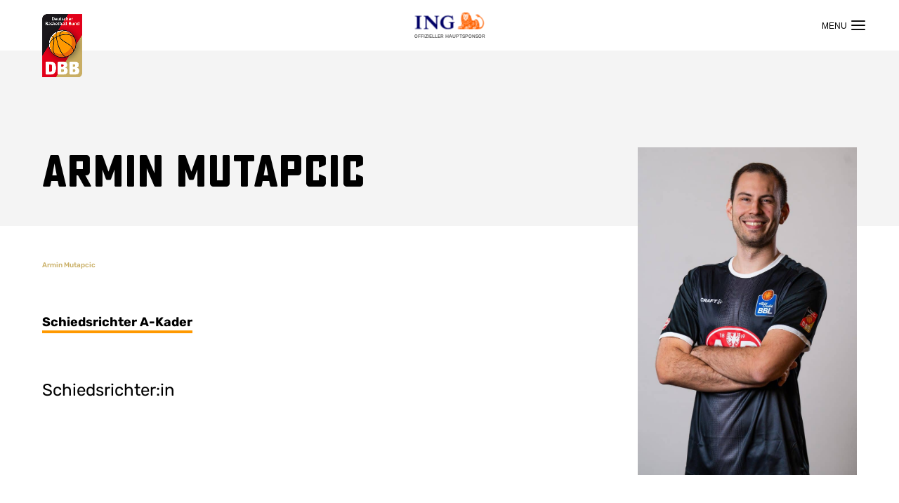

--- FILE ---
content_type: text/html; charset=UTF-8
request_url: https://www.basketball-bund.de/teammember/armin-mutapcic/
body_size: 23710
content:
<!DOCTYPE html>
<html lang="de">

<head>
    <meta charset="UTF-8">
    <meta name="viewport" content="width=device-width, initial-scale=1.0">
    <meta http-equiv="x-ua-compatible" content="ie=edge">
    <link rel="profile" href="https://gmpg.org/xfn/11">
    <meta name='robots' content='index, follow, max-image-preview:large, max-snippet:-1, max-video-preview:-1' />

	<!-- This site is optimized with the Yoast SEO Premium plugin v23.9 (Yoast SEO v23.9) - https://yoast.com/wordpress/plugins/seo/ -->
	<title>Armin Mutapcic - DBB</title>
<link crossorigin data-rocket-preconnect href="https://securepubads.g.doubleclick.net" rel="preconnect">
<link crossorigin data-rocket-preconnect href="https://secure.quantserve.com" rel="preconnect">
<link crossorigin data-rocket-preconnect href="https://www.googletagmanager.com" rel="preconnect">
<link crossorigin data-rocket-preconnect href="https://storage.googleapis.com" rel="preconnect">
<link crossorigin data-rocket-preconnect href="https://d.delivery.consentmanager.net" rel="preconnect">
<link crossorigin data-rocket-preconnect href="https://cdn.consentmanager.net" rel="preconnect">
<link crossorigin data-rocket-preconnect href="https://boot.pbstck.com" rel="preconnect">
<link crossorigin data-rocket-preconnect href="https://unpkg.com" rel="preconnect">
<link crossorigin data-rocket-preconnect href="https://d3feea4e71dc56fe10b22ee6a0816c65.safeframe.googlesyndication.com" rel="preconnect">
<link crossorigin data-rocket-preconnect href="https://ep2.adtrafficquality.google" rel="preconnect">
<link crossorigin data-rocket-preconnect href="https://www.google.com" rel="preconnect"><link rel="preload" data-rocket-preload as="image" href="https://www.basketball-bund.de/wp-content/uploads/sites/2/2025/04/MutapcicArmin-1200x1795.jpg" imagesrcset="https://www.basketball-bund.de/wp-content/uploads/sites/2/2025/04/MutapcicArmin-768x1149.jpg 768w, https://www.basketball-bund.de/wp-content/uploads/sites/2/2025/04/MutapcicArmin-685x1024.jpg 1024w, https://www.basketball-bund.de/wp-content/uploads/sites/2/2025/04/MutapcicArmin-1200x1795.jpg 1712w" imagesizes="(min-width: 768px) 312px" fetchpriority="high">
	<link rel="canonical" href="https://www.basketball-bund.de/teammember/armin-mutapcic/" />
	<meta property="og:locale" content="de_DE" />
	<meta property="og:type" content="article" />
	<meta property="og:title" content="Armin Mutapcic - DBB" />
	<meta property="og:url" content="https://www.basketball-bund.de/teammember/armin-mutapcic/" />
	<meta property="og:site_name" content="DBB" />
	<meta property="article:modified_time" content="2025-04-04T13:18:43+00:00" />
	<meta name="twitter:card" content="summary_large_image" />
	<script type="application/ld+json" class="yoast-schema-graph">{"@context":"https://schema.org","@graph":[{"@type":"WebPage","@id":"https://www.basketball-bund.de/teammember/armin-mutapcic/","url":"https://www.basketball-bund.de/teammember/armin-mutapcic/","name":"Armin Mutapcic - DBB","isPartOf":{"@id":"https://www.basketball-bund.de/#website"},"datePublished":"2021-12-06T12:39:25+00:00","dateModified":"2025-04-04T13:18:43+00:00","inLanguage":"de","potentialAction":[{"@type":"ReadAction","target":["https://www.basketball-bund.de/teammember/armin-mutapcic/"]}]},{"@type":"WebSite","@id":"https://www.basketball-bund.de/#website","url":"https://www.basketball-bund.de/","name":"DBB","description":"Deutscher Basketball Bund","potentialAction":[{"@type":"SearchAction","target":{"@type":"EntryPoint","urlTemplate":"https://www.basketball-bund.de/?s={search_term_string}"},"query-input":{"@type":"PropertyValueSpecification","valueRequired":true,"valueName":"search_term_string"}}],"inLanguage":"de"}]}</script>
	<!-- / Yoast SEO Premium plugin. -->


<link rel='dns-prefetch' href='//unpkg.com' />
<link rel='dns-prefetch' href='//www.googletagmanager.com' />

<link rel="alternate" type="application/rss+xml" title="DBB &raquo; Feed" href="https://www.basketball-bund.de/feed/" />
<link rel="alternate" title="oEmbed (JSON)" type="application/json+oembed" href="https://www.basketball-bund.de/wp-json/oembed/1.0/embed?url=https%3A%2F%2Fwww.basketball-bund.de%2Fteammember%2Farmin-mutapcic%2F" />
<link rel="alternate" title="oEmbed (XML)" type="text/xml+oembed" href="https://www.basketball-bund.de/wp-json/oembed/1.0/embed?url=https%3A%2F%2Fwww.basketball-bund.de%2Fteammember%2Farmin-mutapcic%2F&#038;format=xml" />
<style id='wp-img-auto-sizes-contain-inline-css'>
img:is([sizes=auto i],[sizes^="auto," i]){contain-intrinsic-size:3000px 1500px}
/*# sourceURL=wp-img-auto-sizes-contain-inline-css */
</style>
<link rel='stylesheet' id='formidable-css' href='https://www.basketball-bund.de/wp/wp-content/cache/background-css/2/www.basketball-bund.de/wp/wp-content/plugins/formidable/css/formidableforms2.css?ver=1131628&wpr_t=1768832113' media='all' />
<style id='wp-emoji-styles-inline-css'>

	img.wp-smiley, img.emoji {
		display: inline !important;
		border: none !important;
		box-shadow: none !important;
		height: 1em !important;
		width: 1em !important;
		margin: 0 0.07em !important;
		vertical-align: -0.1em !important;
		background: none !important;
		padding: 0 !important;
	}
/*# sourceURL=wp-emoji-styles-inline-css */
</style>
<style id='wp-block-library-inline-css'>
:root{--wp-block-synced-color:#7a00df;--wp-block-synced-color--rgb:122,0,223;--wp-bound-block-color:var(--wp-block-synced-color);--wp-editor-canvas-background:#ddd;--wp-admin-theme-color:#007cba;--wp-admin-theme-color--rgb:0,124,186;--wp-admin-theme-color-darker-10:#006ba1;--wp-admin-theme-color-darker-10--rgb:0,107,160.5;--wp-admin-theme-color-darker-20:#005a87;--wp-admin-theme-color-darker-20--rgb:0,90,135;--wp-admin-border-width-focus:2px}@media (min-resolution:192dpi){:root{--wp-admin-border-width-focus:1.5px}}.wp-element-button{cursor:pointer}:root .has-very-light-gray-background-color{background-color:#eee}:root .has-very-dark-gray-background-color{background-color:#313131}:root .has-very-light-gray-color{color:#eee}:root .has-very-dark-gray-color{color:#313131}:root .has-vivid-green-cyan-to-vivid-cyan-blue-gradient-background{background:linear-gradient(135deg,#00d084,#0693e3)}:root .has-purple-crush-gradient-background{background:linear-gradient(135deg,#34e2e4,#4721fb 50%,#ab1dfe)}:root .has-hazy-dawn-gradient-background{background:linear-gradient(135deg,#faaca8,#dad0ec)}:root .has-subdued-olive-gradient-background{background:linear-gradient(135deg,#fafae1,#67a671)}:root .has-atomic-cream-gradient-background{background:linear-gradient(135deg,#fdd79a,#004a59)}:root .has-nightshade-gradient-background{background:linear-gradient(135deg,#330968,#31cdcf)}:root .has-midnight-gradient-background{background:linear-gradient(135deg,#020381,#2874fc)}:root{--wp--preset--font-size--normal:16px;--wp--preset--font-size--huge:42px}.has-regular-font-size{font-size:1em}.has-larger-font-size{font-size:2.625em}.has-normal-font-size{font-size:var(--wp--preset--font-size--normal)}.has-huge-font-size{font-size:var(--wp--preset--font-size--huge)}.has-text-align-center{text-align:center}.has-text-align-left{text-align:left}.has-text-align-right{text-align:right}.has-fit-text{white-space:nowrap!important}#end-resizable-editor-section{display:none}.aligncenter{clear:both}.items-justified-left{justify-content:flex-start}.items-justified-center{justify-content:center}.items-justified-right{justify-content:flex-end}.items-justified-space-between{justify-content:space-between}.screen-reader-text{border:0;clip-path:inset(50%);height:1px;margin:-1px;overflow:hidden;padding:0;position:absolute;width:1px;word-wrap:normal!important}.screen-reader-text:focus{background-color:#ddd;clip-path:none;color:#444;display:block;font-size:1em;height:auto;left:5px;line-height:normal;padding:15px 23px 14px;text-decoration:none;top:5px;width:auto;z-index:100000}html :where(.has-border-color){border-style:solid}html :where([style*=border-top-color]){border-top-style:solid}html :where([style*=border-right-color]){border-right-style:solid}html :where([style*=border-bottom-color]){border-bottom-style:solid}html :where([style*=border-left-color]){border-left-style:solid}html :where([style*=border-width]){border-style:solid}html :where([style*=border-top-width]){border-top-style:solid}html :where([style*=border-right-width]){border-right-style:solid}html :where([style*=border-bottom-width]){border-bottom-style:solid}html :where([style*=border-left-width]){border-left-style:solid}html :where(img[class*=wp-image-]){height:auto;max-width:100%}:where(figure){margin:0 0 1em}html :where(.is-position-sticky){--wp-admin--admin-bar--position-offset:var(--wp-admin--admin-bar--height,0px)}@media screen and (max-width:600px){html :where(.is-position-sticky){--wp-admin--admin-bar--position-offset:0px}}

/*# sourceURL=wp-block-library-inline-css */
</style><style id='global-styles-inline-css'>
:root{--wp--preset--aspect-ratio--square: 1;--wp--preset--aspect-ratio--4-3: 4/3;--wp--preset--aspect-ratio--3-4: 3/4;--wp--preset--aspect-ratio--3-2: 3/2;--wp--preset--aspect-ratio--2-3: 2/3;--wp--preset--aspect-ratio--16-9: 16/9;--wp--preset--aspect-ratio--9-16: 9/16;--wp--preset--color--black: #000000;--wp--preset--color--cyan-bluish-gray: #abb8c3;--wp--preset--color--white: #ffffff;--wp--preset--color--pale-pink: #f78da7;--wp--preset--color--vivid-red: #cf2e2e;--wp--preset--color--luminous-vivid-orange: #ff6900;--wp--preset--color--luminous-vivid-amber: #fcb900;--wp--preset--color--light-green-cyan: #7bdcb5;--wp--preset--color--vivid-green-cyan: #00d084;--wp--preset--color--pale-cyan-blue: #8ed1fc;--wp--preset--color--vivid-cyan-blue: #0693e3;--wp--preset--color--vivid-purple: #9b51e0;--wp--preset--gradient--vivid-cyan-blue-to-vivid-purple: linear-gradient(135deg,rgb(6,147,227) 0%,rgb(155,81,224) 100%);--wp--preset--gradient--light-green-cyan-to-vivid-green-cyan: linear-gradient(135deg,rgb(122,220,180) 0%,rgb(0,208,130) 100%);--wp--preset--gradient--luminous-vivid-amber-to-luminous-vivid-orange: linear-gradient(135deg,rgb(252,185,0) 0%,rgb(255,105,0) 100%);--wp--preset--gradient--luminous-vivid-orange-to-vivid-red: linear-gradient(135deg,rgb(255,105,0) 0%,rgb(207,46,46) 100%);--wp--preset--gradient--very-light-gray-to-cyan-bluish-gray: linear-gradient(135deg,rgb(238,238,238) 0%,rgb(169,184,195) 100%);--wp--preset--gradient--cool-to-warm-spectrum: linear-gradient(135deg,rgb(74,234,220) 0%,rgb(151,120,209) 20%,rgb(207,42,186) 40%,rgb(238,44,130) 60%,rgb(251,105,98) 80%,rgb(254,248,76) 100%);--wp--preset--gradient--blush-light-purple: linear-gradient(135deg,rgb(255,206,236) 0%,rgb(152,150,240) 100%);--wp--preset--gradient--blush-bordeaux: linear-gradient(135deg,rgb(254,205,165) 0%,rgb(254,45,45) 50%,rgb(107,0,62) 100%);--wp--preset--gradient--luminous-dusk: linear-gradient(135deg,rgb(255,203,112) 0%,rgb(199,81,192) 50%,rgb(65,88,208) 100%);--wp--preset--gradient--pale-ocean: linear-gradient(135deg,rgb(255,245,203) 0%,rgb(182,227,212) 50%,rgb(51,167,181) 100%);--wp--preset--gradient--electric-grass: linear-gradient(135deg,rgb(202,248,128) 0%,rgb(113,206,126) 100%);--wp--preset--gradient--midnight: linear-gradient(135deg,rgb(2,3,129) 0%,rgb(40,116,252) 100%);--wp--preset--font-size--small: 13px;--wp--preset--font-size--medium: 20px;--wp--preset--font-size--large: 36px;--wp--preset--font-size--x-large: 42px;--wp--preset--spacing--20: 0.44rem;--wp--preset--spacing--30: 0.67rem;--wp--preset--spacing--40: 1rem;--wp--preset--spacing--50: 1.5rem;--wp--preset--spacing--60: 2.25rem;--wp--preset--spacing--70: 3.38rem;--wp--preset--spacing--80: 5.06rem;--wp--preset--shadow--natural: 6px 6px 9px rgba(0, 0, 0, 0.2);--wp--preset--shadow--deep: 12px 12px 50px rgba(0, 0, 0, 0.4);--wp--preset--shadow--sharp: 6px 6px 0px rgba(0, 0, 0, 0.2);--wp--preset--shadow--outlined: 6px 6px 0px -3px rgb(255, 255, 255), 6px 6px rgb(0, 0, 0);--wp--preset--shadow--crisp: 6px 6px 0px rgb(0, 0, 0);}:where(.is-layout-flex){gap: 0.5em;}:where(.is-layout-grid){gap: 0.5em;}body .is-layout-flex{display: flex;}.is-layout-flex{flex-wrap: wrap;align-items: center;}.is-layout-flex > :is(*, div){margin: 0;}body .is-layout-grid{display: grid;}.is-layout-grid > :is(*, div){margin: 0;}:where(.wp-block-columns.is-layout-flex){gap: 2em;}:where(.wp-block-columns.is-layout-grid){gap: 2em;}:where(.wp-block-post-template.is-layout-flex){gap: 1.25em;}:where(.wp-block-post-template.is-layout-grid){gap: 1.25em;}.has-black-color{color: var(--wp--preset--color--black) !important;}.has-cyan-bluish-gray-color{color: var(--wp--preset--color--cyan-bluish-gray) !important;}.has-white-color{color: var(--wp--preset--color--white) !important;}.has-pale-pink-color{color: var(--wp--preset--color--pale-pink) !important;}.has-vivid-red-color{color: var(--wp--preset--color--vivid-red) !important;}.has-luminous-vivid-orange-color{color: var(--wp--preset--color--luminous-vivid-orange) !important;}.has-luminous-vivid-amber-color{color: var(--wp--preset--color--luminous-vivid-amber) !important;}.has-light-green-cyan-color{color: var(--wp--preset--color--light-green-cyan) !important;}.has-vivid-green-cyan-color{color: var(--wp--preset--color--vivid-green-cyan) !important;}.has-pale-cyan-blue-color{color: var(--wp--preset--color--pale-cyan-blue) !important;}.has-vivid-cyan-blue-color{color: var(--wp--preset--color--vivid-cyan-blue) !important;}.has-vivid-purple-color{color: var(--wp--preset--color--vivid-purple) !important;}.has-black-background-color{background-color: var(--wp--preset--color--black) !important;}.has-cyan-bluish-gray-background-color{background-color: var(--wp--preset--color--cyan-bluish-gray) !important;}.has-white-background-color{background-color: var(--wp--preset--color--white) !important;}.has-pale-pink-background-color{background-color: var(--wp--preset--color--pale-pink) !important;}.has-vivid-red-background-color{background-color: var(--wp--preset--color--vivid-red) !important;}.has-luminous-vivid-orange-background-color{background-color: var(--wp--preset--color--luminous-vivid-orange) !important;}.has-luminous-vivid-amber-background-color{background-color: var(--wp--preset--color--luminous-vivid-amber) !important;}.has-light-green-cyan-background-color{background-color: var(--wp--preset--color--light-green-cyan) !important;}.has-vivid-green-cyan-background-color{background-color: var(--wp--preset--color--vivid-green-cyan) !important;}.has-pale-cyan-blue-background-color{background-color: var(--wp--preset--color--pale-cyan-blue) !important;}.has-vivid-cyan-blue-background-color{background-color: var(--wp--preset--color--vivid-cyan-blue) !important;}.has-vivid-purple-background-color{background-color: var(--wp--preset--color--vivid-purple) !important;}.has-black-border-color{border-color: var(--wp--preset--color--black) !important;}.has-cyan-bluish-gray-border-color{border-color: var(--wp--preset--color--cyan-bluish-gray) !important;}.has-white-border-color{border-color: var(--wp--preset--color--white) !important;}.has-pale-pink-border-color{border-color: var(--wp--preset--color--pale-pink) !important;}.has-vivid-red-border-color{border-color: var(--wp--preset--color--vivid-red) !important;}.has-luminous-vivid-orange-border-color{border-color: var(--wp--preset--color--luminous-vivid-orange) !important;}.has-luminous-vivid-amber-border-color{border-color: var(--wp--preset--color--luminous-vivid-amber) !important;}.has-light-green-cyan-border-color{border-color: var(--wp--preset--color--light-green-cyan) !important;}.has-vivid-green-cyan-border-color{border-color: var(--wp--preset--color--vivid-green-cyan) !important;}.has-pale-cyan-blue-border-color{border-color: var(--wp--preset--color--pale-cyan-blue) !important;}.has-vivid-cyan-blue-border-color{border-color: var(--wp--preset--color--vivid-cyan-blue) !important;}.has-vivid-purple-border-color{border-color: var(--wp--preset--color--vivid-purple) !important;}.has-vivid-cyan-blue-to-vivid-purple-gradient-background{background: var(--wp--preset--gradient--vivid-cyan-blue-to-vivid-purple) !important;}.has-light-green-cyan-to-vivid-green-cyan-gradient-background{background: var(--wp--preset--gradient--light-green-cyan-to-vivid-green-cyan) !important;}.has-luminous-vivid-amber-to-luminous-vivid-orange-gradient-background{background: var(--wp--preset--gradient--luminous-vivid-amber-to-luminous-vivid-orange) !important;}.has-luminous-vivid-orange-to-vivid-red-gradient-background{background: var(--wp--preset--gradient--luminous-vivid-orange-to-vivid-red) !important;}.has-very-light-gray-to-cyan-bluish-gray-gradient-background{background: var(--wp--preset--gradient--very-light-gray-to-cyan-bluish-gray) !important;}.has-cool-to-warm-spectrum-gradient-background{background: var(--wp--preset--gradient--cool-to-warm-spectrum) !important;}.has-blush-light-purple-gradient-background{background: var(--wp--preset--gradient--blush-light-purple) !important;}.has-blush-bordeaux-gradient-background{background: var(--wp--preset--gradient--blush-bordeaux) !important;}.has-luminous-dusk-gradient-background{background: var(--wp--preset--gradient--luminous-dusk) !important;}.has-pale-ocean-gradient-background{background: var(--wp--preset--gradient--pale-ocean) !important;}.has-electric-grass-gradient-background{background: var(--wp--preset--gradient--electric-grass) !important;}.has-midnight-gradient-background{background: var(--wp--preset--gradient--midnight) !important;}.has-small-font-size{font-size: var(--wp--preset--font-size--small) !important;}.has-medium-font-size{font-size: var(--wp--preset--font-size--medium) !important;}.has-large-font-size{font-size: var(--wp--preset--font-size--large) !important;}.has-x-large-font-size{font-size: var(--wp--preset--font-size--x-large) !important;}
/*# sourceURL=global-styles-inline-css */
</style>

<style id='classic-theme-styles-inline-css'>
/*! This file is auto-generated */
.wp-block-button__link{color:#fff;background-color:#32373c;border-radius:9999px;box-shadow:none;text-decoration:none;padding:calc(.667em + 2px) calc(1.333em + 2px);font-size:1.125em}.wp-block-file__button{background:#32373c;color:#fff;text-decoration:none}
/*# sourceURL=/wp-includes/css/classic-themes.min.css */
</style>
<link rel='stylesheet' id='theme-style-css' href='https://www.basketball-bund.de/wp/wp-content/cache/background-css/2/www.basketball-bund.de/wp/wp-content/themes/dbb21/css/app.min.css?ver=1.3&wpr_t=1768832113' media='all' />
<style id='rocket-lazyload-inline-css'>
.rll-youtube-player{position:relative;padding-bottom:56.23%;height:0;overflow:hidden;max-width:100%;}.rll-youtube-player:focus-within{outline: 2px solid currentColor;outline-offset: 5px;}.rll-youtube-player iframe{position:absolute;top:0;left:0;width:100%;height:100%;z-index:100;background:0 0}.rll-youtube-player img{bottom:0;display:block;left:0;margin:auto;max-width:100%;width:100%;position:absolute;right:0;top:0;border:none;height:auto;-webkit-transition:.4s all;-moz-transition:.4s all;transition:.4s all}.rll-youtube-player img:hover{-webkit-filter:brightness(75%)}.rll-youtube-player .play{height:100%;width:100%;left:0;top:0;position:absolute;background:var(--wpr-bg-f092d527-040f-4533-8d6d-1643f1f0f46f) no-repeat center;background-color: transparent !important;cursor:pointer;border:none;}.wp-embed-responsive .wp-has-aspect-ratio .rll-youtube-player{position:absolute;padding-bottom:0;width:100%;height:100%;top:0;bottom:0;left:0;right:0}
/*# sourceURL=rocket-lazyload-inline-css */
</style>
<script src="https://www.basketball-bund.de/wp/wp-includes/js/jquery/jquery.min.js?ver=3.7.1" id="jquery-core-js" data-rocket-defer defer></script>
<script src="https://www.basketball-bund.de/wp/wp-includes/js/jquery/jquery-migrate.min.js?ver=3.4.1" id="jquery-migrate-js" data-rocket-defer defer></script>

<!-- Google tag (gtag.js) snippet added by Site Kit -->
<!-- Google Analytics snippet added by Site Kit -->
<script src="https://www.googletagmanager.com/gtag/js?id=GT-P8VK96L" id="google_gtagjs-js" async></script>
<script id="google_gtagjs-js-after">
window.dataLayer = window.dataLayer || [];function gtag(){dataLayer.push(arguments);}
gtag("set","linker",{"domains":["www.basketball-bund.de"]});
gtag("js", new Date());
gtag("set", "developer_id.dZTNiMT", true);
gtag("config", "GT-P8VK96L");
//# sourceURL=google_gtagjs-js-after
</script>
<link rel="https://api.w.org/" href="https://www.basketball-bund.de/wp-json/" /><link rel="alternate" title="JSON" type="application/json" href="https://www.basketball-bund.de/wp-json/wp/v2/teammember/64110" /><link rel="EditURI" type="application/rsd+xml" title="RSD" href="https://www.basketball-bund.de/wp/xmlrpc.php?rsd" />

<link rel='shortlink' href='https://www.basketball-bund.de/?p=64110' />
<meta name="generator" content="Site Kit by Google 1.170.0" />
<!-- Google Tag Manager snippet added by Site Kit -->
<script>
			( function( w, d, s, l, i ) {
				w[l] = w[l] || [];
				w[l].push( {'gtm.start': new Date().getTime(), event: 'gtm.js'} );
				var f = d.getElementsByTagName( s )[0],
					j = d.createElement( s ), dl = l != 'dataLayer' ? '&l=' + l : '';
				j.async = true;
				j.src = 'https://www.googletagmanager.com/gtm.js?id=' + i + dl;
				f.parentNode.insertBefore( j, f );
			} )( window, document, 'script', 'dataLayer', 'GTM-5N723B4R' );
			
</script>

<!-- End Google Tag Manager snippet added by Site Kit -->
<link rel="icon" href="https://www.basketball-bund.de/wp-content/uploads/sites/2/2021/12/cropped-3-I_DBB-Icon_RGB-ohneKontur-32x32.png" sizes="32x32" />
<link rel="icon" href="https://www.basketball-bund.de/wp-content/uploads/sites/2/2021/12/cropped-3-I_DBB-Icon_RGB-ohneKontur-192x192.png" sizes="192x192" />
<link rel="apple-touch-icon" href="https://www.basketball-bund.de/wp-content/uploads/sites/2/2021/12/cropped-3-I_DBB-Icon_RGB-ohneKontur-180x180.png" />
<meta name="msapplication-TileImage" content="https://www.basketball-bund.de/wp-content/uploads/sites/2/2021/12/cropped-3-I_DBB-Icon_RGB-ohneKontur-270x270.png" />
<noscript><style id="rocket-lazyload-nojs-css">.rll-youtube-player, [data-lazy-src]{display:none !important;}</style></noscript>        <script async type="text/javascript" src="//storage.googleapis.com/adtags/basketball-bund/QMAX_basketball-bund.de.js"></script>
    <style id="wpr-lazyload-bg-container"></style><style id="wpr-lazyload-bg-exclusion"></style>
<noscript>
<style id="wpr-lazyload-bg-nostyle">.frm-loading-img{--wpr-bg-fbc30412-5602-4e12-883b-33827d17041f: url('https://www.basketball-bund.de/wp/wp-content/plugins/formidable/images/ajax_loader.gif');}select.frm_loading_lookup{--wpr-bg-90ba50a8-1582-4b58-b546-484acd8fb760: url('https://www.basketball-bund.de/wp/wp-content/plugins/formidable/images/ajax_loader.gif');}.page-header.hero-ast:after{--wpr-bg-2a98c553-dc3f-42b8-8553-eaac5467bdd1: url('https://www.basketball-bund.de/wp/wp-content/themes/dbb21/img/ast-logo-circle_2026.webp');}.game-lineup__start{--wpr-bg-c78bb646-44c7-4e98-be71-8ccd2e621624: url('https://www.basketball-bund.de/wp/wp-content/themes/dbb21/img/court.jpg');}.rll-youtube-player .play{--wpr-bg-f092d527-040f-4533-8d6d-1643f1f0f46f: url('https://www.basketball-bund.de/wp/wp-content/plugins/wp-rocket/assets/img/youtube.png');}</style>
</noscript>
<script type="application/javascript">const rocket_pairs = [{"selector":".frm-loading-img","style":".frm-loading-img{--wpr-bg-fbc30412-5602-4e12-883b-33827d17041f: url('https:\/\/www.basketball-bund.de\/wp\/wp-content\/plugins\/formidable\/images\/ajax_loader.gif');}","hash":"fbc30412-5602-4e12-883b-33827d17041f","url":"https:\/\/www.basketball-bund.de\/wp\/wp-content\/plugins\/formidable\/images\/ajax_loader.gif"},{"selector":"select.frm_loading_lookup","style":"select.frm_loading_lookup{--wpr-bg-90ba50a8-1582-4b58-b546-484acd8fb760: url('https:\/\/www.basketball-bund.de\/wp\/wp-content\/plugins\/formidable\/images\/ajax_loader.gif');}","hash":"90ba50a8-1582-4b58-b546-484acd8fb760","url":"https:\/\/www.basketball-bund.de\/wp\/wp-content\/plugins\/formidable\/images\/ajax_loader.gif"},{"selector":".page-header.hero-ast","style":".page-header.hero-ast:after{--wpr-bg-2a98c553-dc3f-42b8-8553-eaac5467bdd1: url('https:\/\/www.basketball-bund.de\/wp\/wp-content\/themes\/dbb21\/img\/ast-logo-circle_2026.webp');}","hash":"2a98c553-dc3f-42b8-8553-eaac5467bdd1","url":"https:\/\/www.basketball-bund.de\/wp\/wp-content\/themes\/dbb21\/img\/ast-logo-circle_2026.webp"},{"selector":".game-lineup__start","style":".game-lineup__start{--wpr-bg-c78bb646-44c7-4e98-be71-8ccd2e621624: url('https:\/\/www.basketball-bund.de\/wp\/wp-content\/themes\/dbb21\/img\/court.jpg');}","hash":"c78bb646-44c7-4e98-be71-8ccd2e621624","url":"https:\/\/www.basketball-bund.de\/wp\/wp-content\/themes\/dbb21\/img\/court.jpg"},{"selector":".rll-youtube-player .play","style":".rll-youtube-player .play{--wpr-bg-f092d527-040f-4533-8d6d-1643f1f0f46f: url('https:\/\/www.basketball-bund.de\/wp\/wp-content\/plugins\/wp-rocket\/assets\/img\/youtube.png');}","hash":"f092d527-040f-4533-8d6d-1643f1f0f46f","url":"https:\/\/www.basketball-bund.de\/wp\/wp-content\/plugins\/wp-rocket\/assets\/img\/youtube.png"}]; const rocket_excluded_pairs = [];</script><meta name="generator" content="WP Rocket 3.19.4" data-wpr-features="wpr_lazyload_css_bg_img wpr_defer_js wpr_lazyload_images wpr_lazyload_iframes wpr_preconnect_external_domains wpr_oci wpr_preload_links wpr_desktop" /></head>
<body class="wp-singular teammember-template-default single single-teammember postid-64110 wp-embed-responsive wp-theme-dbb21 site-env-">
<header  class="main-header" role="banner">
    <div  class="main-header__wrapper">
        <h1 id="header-logo-dbb" class="main-header__logo">
    <a href="https://www.basketball-bund.de" title="DBB">
        <img src="https://www.basketball-bund.de/wp/wp-content/themes/dbb21/img/dbb-logo.png" alt="DBB Logo" title="DBB">
    </a>
</h1>

        <div  class="main-header__inner">
            <div class="header-main">
                <div class="header-main-child-bg"></div>
                <nav class="header-main__nav" role="navigation">
                    <ul id="menu-header-main-menu" class="header-main-menu"><li id="menu-item-396" class="menu-item menu-item-type-post_type menu-item-object-page menu-item-396"><a href="https://www.basketball-bund.de/news/">News</a></li>
<li id="menu-item-397" class="menu-item menu-item-type-post_type menu-item-object-page menu-item-has-children menu-item-397"><a href="https://www.basketball-bund.de/dbb/">DBB</a>
<div class="header-main-menu__children"><ul class="sub-menu depth-1">
	<li id="menu-item-198680" class="menu-item menu-item-type-post_type menu-item-object-page menu-item-has-children menu-item-198680 parent-id-397"><a href="https://www.basketball-bund.de/75-jahre-dbb/">75 Jahre DBB</a>
	<ul class="sub-menu depth-2">
		<li id="menu-item-201809" class="menu-item menu-item-type-post_type menu-item-object-page menu-item-201809 parent-id-198680"><a href="https://www.basketball-bund.de/75-jahre-dbb-die-jubilaeumsbroschuere/">75 Jahre DBB – Die Jubiläumsbroschüre</a></li>
		<li id="menu-item-202078" class="menu-item menu-item-type-post_type menu-item-object-page menu-item-202078 parent-id-198680"><a href="https://www.basketball-bund.de/jubilaeumsfeier-75-jahre-dbb-die-fotos/">Jubiläumsfeier „75 Jahre DBB“ – Die Fotos</a></li>
		<li id="menu-item-198676" class="menu-item menu-item-type-post_type menu-item-object-page menu-item-198676 parent-id-198680"><a href="https://www.basketball-bund.de/75-jahre-dbb-rueckblick/">75 Jahre DBB: Ein Rückblick</a></li>
		<li id="menu-item-198677" class="menu-item menu-item-type-post_type menu-item-object-page menu-item-198677 parent-id-198680"><a href="https://www.basketball-bund.de/dbb-praesidenten/">DBB-Präsidenten</a></li>
		<li id="menu-item-198678" class="menu-item menu-item-type-post_type menu-item-object-page menu-item-198678 parent-id-198680"><a href="https://www.basketball-bund.de/medaillen-fuer-den-dbb/">Medaillen für den DBB</a></li>
		<li id="menu-item-198679" class="menu-item menu-item-type-post_type menu-item-object-page menu-item-198679 parent-id-198680"><a href="https://www.basketball-bund.de/rekord-nationalspielerinnen/">Rekord-Nationalspieler:innen</a></li>
		<li id="menu-item-199627" class="menu-item menu-item-type-post_type menu-item-object-page menu-item-199627 parent-id-198680"><a href="https://www.basketball-bund.de/dbb75-community-voting-all-time-starting-five/">#DBB75 – Community Voting – All-Time Starting Five</a></li>
	</ul>
</li>
	<li id="menu-item-405" class="menu-item menu-item-type-post_type menu-item-object-page menu-item-has-children menu-item-405 parent-id-397"><a href="https://www.basketball-bund.de/dbb/uber-uns/">Über uns</a>
	<ul class="sub-menu depth-2">
		<li id="menu-item-660" class="menu-item menu-item-type-post_type menu-item-object-page menu-item-660 parent-id-405"><a href="https://www.basketball-bund.de/dbb/uber-uns/praesidium/">Präsidium</a></li>
		<li id="menu-item-656" class="menu-item menu-item-type-post_type menu-item-object-page menu-item-656 parent-id-405"><a href="https://www.basketball-bund.de/dbb/uber-uns/bundesgeschaeftsstelle/">Bundesgeschäftsstelle</a></li>
		<li id="menu-item-58729" class="menu-item menu-item-type-post_type menu-item-object-page menu-item-58729 parent-id-405"><a href="https://www.basketball-bund.de/dbb/amtliche-mitteilungen/">Amtliche Mitteilungen</a></li>
		<li id="menu-item-654" class="menu-item menu-item-type-post_type menu-item-object-page menu-item-654 parent-id-405"><a href="https://www.basketball-bund.de/dbb/uber-uns/basketball-werbe-agentur/">Basketball Werbe Agentur</a></li>
		<li id="menu-item-655" class="menu-item menu-item-type-post_type menu-item-object-page menu-item-655 parent-id-405"><a href="https://www.basketball-bund.de/dbb/uber-uns/bundesakademie/">Bundesakademie</a></li>
		<li id="menu-item-658" class="menu-item menu-item-type-post_type menu-item-object-page menu-item-658 parent-id-405"><a href="https://www.basketball-bund.de/dbb/uber-uns/landesverbaende/">Landesverbände</a></li>
		<li id="menu-item-205350" class="menu-item menu-item-type-post_type menu-item-object-page menu-item-205350 parent-id-405"><a href="https://www.basketball-bund.de/dbb/frauen-im-basketball/">Frauen im Basketball</a></li>
		<li id="menu-item-59537" class="menu-item menu-item-type-post_type menu-item-object-page menu-item-59537 parent-id-405"><a href="https://www.basketball-bund.de/dbb/downloads/">Downloads</a></li>
		<li id="menu-item-125428" class="menu-item menu-item-type-post_type menu-item-object-page menu-item-125428 parent-id-405"><a href="https://www.basketball-bund.de/back-on-court/">BACK ON COURT</a></li>
		<li id="menu-item-123743" class="menu-item menu-item-type-post_type menu-item-object-page menu-item-123743 parent-id-405"><a href="https://www.basketball-bund.de/top-100/">TOP 100</a></li>
		<li id="menu-item-657" class="menu-item menu-item-type-post_type menu-item-object-page menu-item-657 parent-id-405"><a href="https://www.basketball-bund.de/dbb/uber-uns/geschichte/">Geschichte</a></li>
		<li id="menu-item-126259" class="menu-item menu-item-type-post_type menu-item-object-page menu-item-126259 parent-id-405"><a href="https://www.basketball-bund.de/jobs/">Jobs</a></li>
	</ul>
</li>
	<li id="menu-item-400" class="menu-item menu-item-type-post_type menu-item-object-page menu-item-has-children menu-item-400 parent-id-397"><a href="https://www.basketball-bund.de/dbb/engagement-und-ehrenamt/">Engagement &amp; Ehrenamt</a>
	<ul class="sub-menu depth-2">
		<li id="menu-item-123591" class="menu-item menu-item-type-post_type menu-item-object-page menu-item-123591 parent-id-400"><a href="https://www.basketball-bund.de/schutz-gegen-sexualisierte-gewalt/">Schutz gegen psychische, physische und sexualisierte  Gewalt und Missbrauch</a></li>
		<li id="menu-item-58372" class="menu-item menu-item-type-post_type menu-item-object-page menu-item-58372 parent-id-400"><a href="https://www.basketball-bund.de/dbb/engagement-und-ehrenamt/juniorteam/">Junges Netzwerk (JuNet)</a></li>
		<li id="menu-item-58373" class="menu-item menu-item-type-post_type menu-item-object-page menu-item-58373 parent-id-400"><a href="https://www.basketball-bund.de/dbb/engagement-und-ehrenamt/freiwilligendienste/">Freiwilligendienste</a></li>
		<li id="menu-item-58374" class="menu-item menu-item-type-post_type menu-item-object-page menu-item-58374 parent-id-400"><a href="https://www.basketball-bund.de/dbb/engagement-und-ehrenamt/sprechstunde/">Digitale Sprechstunde</a></li>
		<li id="menu-item-58375" class="menu-item menu-item-type-post_type menu-item-object-page menu-item-58375 parent-id-400"><a href="https://www.basketball-bund.de/dbb/engagement-und-ehrenamt/e-learning/">E-Learning</a></li>
		<li id="menu-item-58376" class="menu-item menu-item-type-post_type menu-item-object-page menu-item-58376 parent-id-400"><a href="https://www.basketball-bund.de/dbb/engagement-und-ehrenamt/teamplayer-gesucht-engagier-dich/">Teamplayer gesucht: Engagier Dich!</a></li>
	</ul>
</li>
	<li id="menu-item-162428" class="menu-item menu-item-type-post_type menu-item-object-page menu-item-has-children menu-item-162428 parent-id-397"><a href="https://www.basketball-bund.de/dbb/digitales/">Digitales</a>
	<ul class="sub-menu depth-2">
		<li id="menu-item-162427" class="menu-item menu-item-type-post_type menu-item-object-page menu-item-162427 parent-id-162428"><a href="https://www.basketball-bund.de/dbb/digitales/digitaler-spielbericht-dss/">Digitaler Spielbericht (DSS)</a></li>
		<li id="menu-item-162429" class="menu-item menu-item-type-post_type menu-item-object-page menu-item-162429 parent-id-162428"><a href="https://www.basketball-bund.de/dbb/engagement-und-ehrenamt/sprechstunde/">Digitale Sprechstunde</a></li>
	</ul>
</li>
	<li id="menu-item-125898" class="menu-item menu-item-type-post_type menu-item-object-page menu-item-has-children menu-item-125898 parent-id-397"><a href="https://www.basketball-bund.de/anti-doping/">Anti-Doping</a>
	<ul class="sub-menu depth-2">
		<li id="menu-item-157662" class="menu-item menu-item-type-post_type menu-item-object-page menu-item-157662 parent-id-125898"><a href="https://www.basketball-bund.de/anti-doping/anti-doping-kommission/">Anti-Doping-Kommission</a></li>
		<li id="menu-item-139355" class="menu-item menu-item-type-post_type menu-item-object-page menu-item-139355 parent-id-125898"><a href="https://www.basketball-bund.de/anti-doping-entscheidungen/">Anti-Doping | Entscheidungen</a></li>
		<li id="menu-item-131833" class="menu-item menu-item-type-post_type menu-item-object-page menu-item-131833 parent-id-125898"><a href="https://www.basketball-bund.de/anti-doping/anti-doping-quiz/">Anti-Doping-Quiz</a></li>
	</ul>
</li>
	<li id="menu-item-404" class="menu-item menu-item-type-post_type menu-item-object-page menu-item-404 parent-id-397"><a href="https://www.basketball-bund.de/dbb/sponsoren-und-partner/">Sponsoren und Partner</a></li>
</ul></div>
</li>
<li id="menu-item-395" class="menu-item menu-item-type-post_type menu-item-object-page menu-item-has-children menu-item-395"><a href="https://www.basketball-bund.de/wettbewerbe/">Wettbewerbe</a>
<div class="header-main-menu__children"><ul class="sub-menu depth-1">
	<li id="menu-item-199584" class="menu-item menu-item-type-post_type menu-item-object-page menu-item-has-children menu-item-199584 parent-id-395"><a href="https://www.basketball-bund.de/wettbewerbe/fiba-womens-basketball-world-cup-2026/">FIBA Women’s Basketball World Cup 2026</a>
	<ul class="sub-menu depth-2">
		<li id="menu-item-199582" class="menu-item menu-item-type-post_type menu-item-object-page menu-item-199582 parent-id-199584"><a href="https://www.basketball-bund.de/wettbewerbe/fiba-womens-basketball-world-cup-2026/wm-geschichte-damen/">WM-Geschichte Damen</a></li>
		<li id="menu-item-199583" class="menu-item menu-item-type-post_type menu-item-object-page menu-item-199583 parent-id-199584"><a href="https://www.basketball-bund.de/wettbewerbe/fiba-womens-basketball-world-cup-2026/arenen/">Arenen</a></li>
	</ul>
</li>
	<li id="menu-item-199521" class="menu-item menu-item-type-post_type menu-item-object-page menu-item-has-children menu-item-199521 parent-id-395"><a href="https://www.basketball-bund.de/wettbewerbe/fiba-womens-eurobasket-2025/">FIBA Women’s EuroBasket 2025</a>
	<ul class="sub-menu depth-2">
		<li id="menu-item-199522" class="menu-item menu-item-type-post_type menu-item-object-page menu-item-199522 parent-id-199521"><a href="https://www.basketball-bund.de/wettbewerbe/fiba-womens-eurobasket-2025/em-geschichte-damen/">EM-Geschichte Damen</a></li>
		<li id="menu-item-199523" class="menu-item menu-item-type-post_type menu-item-object-page menu-item-199523 parent-id-199521"><a href="https://www.basketball-bund.de/wettbewerbe/fiba-womens-eurobasket-2025/fiba-womens-eurobasket-2025-arena/">Arena</a></li>
	</ul>
</li>
	<li id="menu-item-194621" class="menu-item menu-item-type-post_type menu-item-object-page menu-item-194621 parent-id-395"><a href="https://www.basketball-bund.de/olympia-2024/">Olympia 2024</a></li>
	<li id="menu-item-159786" class="menu-item menu-item-type-post_type menu-item-object-page menu-item-159786 parent-id-395"><a href="https://www.basketball-bund.de/wettbewerbe/fiba-basketball-world-cup-2023/">FIBA Basketball World Cup 2023</a></li>
	<li id="menu-item-159751" class="menu-item menu-item-type-post_type menu-item-object-page menu-item-159751 parent-id-395"><a href="https://www.basketball-bund.de/wettbewerbe/fiba-womens-eurobasket-2023/">FIBA Women’s EuroBasket 2023</a></li>
	<li id="menu-item-787" class="menu-item menu-item-type-post_type menu-item-object-page menu-item-787 parent-id-395"><a href="https://www.basketball-bund.de/wettbewerbe/eurobasket-2022/">FIBA EuroBasket 2022</a></li>
	<li id="menu-item-157141" class="menu-item menu-item-type-post_type menu-item-object-page menu-item-157141 parent-id-395"><a href="https://www.basketball-bund.de/wettbewerbe/supercup-2025/">Supercup</a></li>
	<li id="menu-item-181121" class="menu-item menu-item-type-custom menu-item-object-custom menu-item-181121 parent-id-395"><a href="https://ast.basketball-bund.de/">Albert Schweitzer Turnier</a></li>
	<li id="menu-item-788" class="menu-item menu-item-type-post_type menu-item-object-page menu-item-788 parent-id-395"><a href="https://www.basketball-bund.de/wettbewerbe/wnbl/">WNBL</a></li>
	<li id="menu-item-794" class="menu-item menu-item-type-custom menu-item-object-custom menu-item-794 parent-id-395"><a href="https://www.nbbl-basketball.de">NBBL/JBBL</a></li>
	<li id="menu-item-58378" class="menu-item menu-item-type-post_type menu-item-object-page menu-item-58378 parent-id-395"><a href="https://www.basketball-bund.de/wettbewerbe/oldies/">Oldies</a></li>
	<li id="menu-item-790" class="menu-item menu-item-type-custom menu-item-object-custom menu-item-790 parent-id-395"><a href="https://www.basketball-bund.net/static/#/ligaauswahl">Ergebnisportal</a></li>
</ul></div>
</li>
<li id="menu-item-748" class="menu-item menu-item-type-post_type menu-item-object-page menu-item-has-children menu-item-748"><a href="https://www.basketball-bund.de/teams/">Teams</a>
<div class="header-main-menu__children"><ul class="sub-menu depth-1">
	<li id="menu-item-63621" class="menu-item menu-item-type-custom menu-item-object-custom menu-item-63621 parent-id-748"><a href="/team/a-damen/">Damen</a></li>
	<li id="menu-item-63619" class="menu-item menu-item-type-custom menu-item-object-custom menu-item-63619 parent-id-748"><a href="/team/a-herren/">Herren</a></li>
	<li id="menu-item-207512" class="menu-item menu-item-type-custom menu-item-object-custom menu-item-207512 parent-id-748"><a href="https://www.basketball-bund.de/team/a2-u23-damen">A2/U23-Damen</a></li>
	<li id="menu-item-167648" class="menu-item menu-item-type-custom menu-item-object-custom menu-item-167648 parent-id-748"><a href="https://www.basketball-bund.de/team/a2-u23-herren">A2/U23-Herren</a></li>
	<li id="menu-item-64424" class="menu-item menu-item-type-custom menu-item-object-custom menu-item-64424 parent-id-748"><a href="/team/deutschland-u20-damen/">U20-Damen</a></li>
	<li id="menu-item-64422" class="menu-item menu-item-type-custom menu-item-object-custom menu-item-64422 parent-id-748"><a href="/team/deutschland-u20-herren/">U20-Herren</a></li>
	<li id="menu-item-166060" class="menu-item menu-item-type-custom menu-item-object-custom menu-item-166060 parent-id-748"><a href="https://www.basketball-bund.de/team/u19-herren/">U19-Herren</a></li>
	<li id="menu-item-64421" class="menu-item menu-item-type-custom menu-item-object-custom menu-item-64421 parent-id-748"><a href="/team/deutschland-u18-maedchen/">U18-Mädchen</a></li>
	<li id="menu-item-64420" class="menu-item menu-item-type-custom menu-item-object-custom menu-item-64420 parent-id-748"><a href="/team/deutschland-u18-jungen/">U18-Jungen</a></li>
	<li id="menu-item-136916" class="menu-item menu-item-type-custom menu-item-object-custom menu-item-136916 parent-id-748"><a href="/team/u17-jungen">U17-Jungen</a></li>
	<li id="menu-item-64418" class="menu-item menu-item-type-custom menu-item-object-custom menu-item-64418 parent-id-748"><a href="/team/deutschland-u16-maedchen/">U16-Mädchen</a></li>
	<li id="menu-item-64417" class="menu-item menu-item-type-custom menu-item-object-custom menu-item-64417 parent-id-748"><a href="/team/deutschland-u16-jungen/">U16-Jungen</a></li>
	<li id="menu-item-64415" class="menu-item menu-item-type-custom menu-item-object-custom menu-item-64415 parent-id-748"><a href="/team/deutschland-u15-maedchen/">U15-Mädchen</a></li>
	<li id="menu-item-64413" class="menu-item menu-item-type-custom menu-item-object-custom menu-item-64413 parent-id-748"><a href="/team/deutschland-u15-jungen/">U15-Jungen</a></li>
	<li id="menu-item-202181" class="menu-item menu-item-type-post_type menu-item-object-page menu-item-202181 parent-id-748"><a href="https://www.basketball-bund.de/teams/rollstuhlbasketball/">Rollstuhlbasketball</a></li>
	<li id="menu-item-125677" class="menu-item menu-item-type-custom menu-item-object-custom menu-item-125677 parent-id-748"><a href="https://www.basketball-bund.de/team/e-nationalmannschaft/">eSports</a></li>
	<li id="menu-item-124442" class="menu-item menu-item-type-custom menu-item-object-custom menu-item-124442 parent-id-748"><a href="https://mahr.sb-vision.de/dbb/html/index.aspx">Länderspielstatistiken</a></li>
	<li id="menu-item-176610" class="menu-item menu-item-type-post_type menu-item-object-page menu-item-176610 parent-id-748"><a href="https://www.basketball-bund.de/duale-karriere/">Duale Karriere</a></li>
	<li id="menu-item-131453" class="menu-item menu-item-type-post_type menu-item-object-page menu-item-131453 parent-id-748"><a href="https://www.basketball-bund.de/teams/aktivensprecher/">Aktivensprecher:innen</a></li>
	<li id="menu-item-161881" class="menu-item menu-item-type-post_type menu-item-object-page menu-item-161881 parent-id-748"><a href="https://www.basketball-bund.de/teams/athletenkoordinatorin/">Athletenkoordinatorin</a></li>
	<li id="menu-item-124441" class="menu-item menu-item-type-post_type menu-item-object-page menu-item-124441 parent-id-748"><a href="https://www.basketball-bund.de/teams/kaderinformationen/">Kaderinformationen</a></li>
	<li id="menu-item-126803" class="menu-item menu-item-type-post_type menu-item-object-page menu-item-126803 parent-id-748"><a href="https://www.basketball-bund.de/kaderlisten/">Kaderlisten</a></li>
</ul></div>
</li>
<li id="menu-item-65119" class="menu-item menu-item-type-custom menu-item-object-custom menu-item-65119"><a target="_blank" href="https://3x3.basketball-bund.de/">3&#215;3</a></li>
<li id="menu-item-401" class="menu-item menu-item-type-post_type menu-item-object-page menu-item-has-children menu-item-401"><a href="https://www.basketball-bund.de/coaching/">Coaching</a>
<div class="header-main-menu__children"><ul class="sub-menu depth-1">
	<li id="menu-item-58366" class="menu-item menu-item-type-post_type menu-item-object-page menu-item-has-children menu-item-58366 parent-id-401"><a href="https://www.basketball-bund.de/coaching/ausbildung/">Ausbildung</a>
	<ul class="sub-menu depth-2">
		<li id="menu-item-201727" class="menu-item menu-item-type-post_type menu-item-object-page menu-item-201727 parent-id-58366"><a href="https://www.basketball-bund.de/bbasic/">B:BASIC</a></li>
		<li id="menu-item-201733" class="menu-item menu-item-type-post_type menu-item-object-page menu-item-201733 parent-id-58366"><a href="https://www.basketball-bund.de/coaching/ausbildung/badvanced/">B:ADVANCED</a></li>
		<li id="menu-item-209198" class="menu-item menu-item-type-post_type menu-item-object-page menu-item-209198 parent-id-58366"><a href="https://www.basketball-bund.de/byouth/">B:YOUTH</a></li>
		<li id="menu-item-204547" class="menu-item menu-item-type-post_type menu-item-object-page menu-item-204547 parent-id-58366"><a href="https://www.basketball-bund.de/bspecial/">B:SPECIAL</a></li>
		<li id="menu-item-201900" class="menu-item menu-item-type-post_type menu-item-object-page menu-item-201900 parent-id-58366"><a href="https://www.basketball-bund.de/coaching/ausbildung/a-ausbildung/">A:Lizenz</a></li>
	</ul>
</li>
	<li id="menu-item-131092" class="menu-item menu-item-type-post_type menu-item-object-page menu-item-131092 parent-id-401"><a href="https://www.basketball-bund.de/coaching/fortbildung/">Fortbildung</a></li>
	<li id="menu-item-201780" class="menu-item menu-item-type-post_type menu-item-object-page menu-item-has-children menu-item-201780 parent-id-401"><a href="https://www.basketball-bund.de/anmeldung/">Anmeldung</a>
	<ul class="sub-menu depth-2">
		<li id="menu-item-203769" class="menu-item menu-item-type-custom menu-item-object-custom menu-item-203769 parent-id-201780"><a href="https://dbb.veasysport.cloud/shop/dbb/embed?tags=Lehrg%C3%A4nge">Lehrgänge</a></li>
		<li id="menu-item-203770" class="menu-item menu-item-type-custom menu-item-object-custom menu-item-203770 parent-id-201780"><a href="https://dbb.veasysport.cloud/shop/dbb/embed?tags=Coach%20Clinic">Coach Clinics | Workshops</a></li>
	</ul>
</li>
	<li id="menu-item-201473" class="menu-item menu-item-type-post_type menu-item-object-page menu-item-201473 parent-id-401"><a href="https://www.basketball-bund.de/coaching/ausbildung/deutscher-basketballtrainer-verband/">Deutscher Basketballtrainer Verband</a></li>
	<li id="menu-item-201554" class="menu-item menu-item-type-post_type menu-item-object-page menu-item-has-children menu-item-201554 parent-id-401"><a href="https://www.basketball-bund.de/dbb-performance/">DBB Performance</a>
	<ul class="sub-menu depth-2">
		<li id="menu-item-65661" class="menu-item menu-item-type-post_type menu-item-object-page menu-item-65661 parent-id-201554"><a href="https://www.basketball-bund.de/meilensteine/">Meilensteine – Das DBB-Athletikprojekt</a></li>
	</ul>
</li>
	<li id="menu-item-58368" class="menu-item menu-item-type-post_type menu-item-object-page menu-item-has-children menu-item-58368 parent-id-401"><a href="https://www.basketball-bund.de/coaching/lehrmaterialien/">Links | Downloads</a>
	<ul class="sub-menu depth-2">
		<li id="menu-item-64752" class="menu-item menu-item-type-custom menu-item-object-custom menu-item-64752 parent-id-58368"><a href="https://www.iat.uni-leipzig.de/datenbanken/iks/dbb/">LIDA</a></li>
		<li id="menu-item-64753" class="menu-item menu-item-type-custom menu-item-object-custom menu-item-64753 parent-id-58368"><a href="https://www.iat.uni-leipzig.de/service/datenbanken/sprint">SPRINT</a></li>
	</ul>
</li>
</ul></div>
</li>
<li id="menu-item-402" class="menu-item menu-item-type-post_type menu-item-object-page menu-item-has-children menu-item-402"><a href="https://www.basketball-bund.de/schiedsrichter/">Refs</a>
<div class="header-main-menu__children"><ul class="sub-menu depth-1">
	<li id="menu-item-201505" class="menu-item menu-item-type-post_type menu-item-object-page menu-item-has-children menu-item-201505 parent-id-402"><a href="https://www.basketball-bund.de/schiedsrichter/struktur/">Struktur</a>
	<ul class="sub-menu depth-2">
		<li id="menu-item-126045" class="menu-item menu-item-type-custom menu-item-object-custom menu-item-126045 parent-id-201505"><a href="https://www.basketball-bund.de/schiedsrichter/schiedsrichterkommission/">Schiedsrichterkommission</a></li>
		<li id="menu-item-58363" class="menu-item menu-item-type-post_type menu-item-object-page menu-item-58363 parent-id-201505"><a href="https://www.basketball-bund.de/schiedsrichter/kader-kommissare-coaches/">Kader, Kommissar:innen &amp; Coaches</a></li>
		<li id="menu-item-58364" class="menu-item menu-item-type-post_type menu-item-object-page menu-item-58364 parent-id-201505"><a href="https://www.basketball-bund.de/schiedsrichter/peter-klingbiel-stipendium/">Peter-Klingbiel-Stipendium</a></li>
	</ul>
</li>
	<li id="menu-item-123854" class="menu-item menu-item-type-post_type menu-item-object-page menu-item-has-children menu-item-123854 parent-id-402"><a href="https://www.basketball-bund.de/schiedsrichter/aus-und-fortbildung/">Aus- und Fortbildung</a>
	<ul class="sub-menu depth-2">
		<li id="menu-item-58362" class="menu-item menu-item-type-post_type menu-item-object-page menu-item-58362 parent-id-123854"><a href="https://www.basketball-bund.de/schiedsrichter/werde-schiedsrichter/">Werde Schiedsrichter:in</a></li>
		<li id="menu-item-126067" class="menu-item menu-item-type-custom menu-item-object-custom menu-item-126067 parent-id-123854"><a target="_blank" href="https://3x3.basketball-bund.de/community/#referees">3&#215;3</a></li>
	</ul>
</li>
	<li id="menu-item-126044" class="menu-item menu-item-type-custom menu-item-object-custom menu-item-126044 parent-id-402"><a href="https://www.basketball-bund.de/dbb/downloads/?filter_type=all&#038;download_tag=19">Regeln</a></li>
	<li id="menu-item-126058" class="menu-item menu-item-type-post_type menu-item-object-page menu-item-has-children menu-item-126058 parent-id-402"><a href="https://www.basketball-bund.de/schiedsrichter/projekte/">Projekte</a>
	<ul class="sub-menu depth-2">
		<li id="menu-item-126059" class="menu-item menu-item-type-post_type menu-item-object-page menu-item-126059 parent-id-126058"><a href="https://www.basketball-bund.de/schiedsrichter/projekte/respect/">respect</a></li>
		<li id="menu-item-126066" class="menu-item menu-item-type-post_type menu-item-object-page menu-item-126066 parent-id-126058"><a href="https://www.basketball-bund.de/schiedsrichter/projekte/erasmus/">Erasmus</a></li>
		<li id="menu-item-123279" class="menu-item menu-item-type-custom menu-item-object-custom menu-item-123279 parent-id-126058"><a target="_blank" href="https://www.referee-education.de/">#RefEd &#8211; Von Referees für Referees</a></li>
	</ul>
</li>
</ul></div>
</li>
<li id="menu-item-393" class="menu-item menu-item-type-post_type menu-item-object-page menu-item-has-children menu-item-393"><a href="https://www.basketball-bund.de/jugend/">Jugend</a>
<div class="header-main-menu__children"><ul class="sub-menu depth-1">
	<li id="menu-item-58631" class="menu-item menu-item-type-post_type menu-item-object-page menu-item-has-children menu-item-58631 parent-id-393"><a href="https://www.basketball-bund.de/jugend/jugendarbeit/">Jugendarbeit</a>
	<ul class="sub-menu depth-2">
		<li id="menu-item-58602" class="menu-item menu-item-type-post_type menu-item-object-page menu-item-58602 parent-id-58631"><a href="https://www.basketball-bund.de/jugend/spieltreff-und-spielabzeichen/">Spielabzeichen</a></li>
		<li id="menu-item-132541" class="menu-item menu-item-type-post_type menu-item-object-page menu-item-132541 parent-id-58631"><a href="https://www.basketball-bund.de/mit-basketball-aufholen/">Mit Basketball Aufholen</a></li>
		<li id="menu-item-58630" class="menu-item menu-item-type-post_type menu-item-object-page menu-item-58630 parent-id-58631"><a href="https://www.basketball-bund.de/jugend/jugendarbeit/bundesjugendlager/">Bundesjugendlager</a></li>
		<li id="menu-item-58629" class="menu-item menu-item-type-post_type menu-item-object-page menu-item-58629 parent-id-58631"><a href="https://www.basketball-bund.de/jugend/jugendarbeit/perspektiven-fuer-talente/">Perspektiven für Talente</a></li>
		<li id="menu-item-159375" class="menu-item menu-item-type-post_type menu-item-object-page menu-item-159375 parent-id-58631"><a href="https://www.basketball-bund.de/jugend/jugendarbeit/jugendbasketball-symposium-2023/">Jugendbasketball-Symposium 2023</a></li>
		<li id="menu-item-58624" class="menu-item menu-item-type-post_type menu-item-object-page menu-item-58624 parent-id-58631"><a href="https://www.basketball-bund.de/jugend/jugendarbeit/internationales/">Internationales</a></li>
		<li id="menu-item-58625" class="menu-item menu-item-type-post_type menu-item-object-page menu-item-58625 parent-id-58631"><a href="https://www.basketball-bund.de/jugend/jugendarbeit/gremien/">Jugendausschuss</a></li>
	</ul>
</li>
	<li id="menu-item-58532" class="menu-item menu-item-type-post_type menu-item-object-page menu-item-has-children menu-item-58532 parent-id-393"><a href="https://www.basketball-bund.de/jugend/schule-ganztag-kindergarten/">Schule und Kindergarten</a>
	<ul class="sub-menu depth-2">
		<li id="menu-item-131324" class="menu-item menu-item-type-post_type menu-item-object-page menu-item-131324 parent-id-58532"><a href="https://www.basketball-bund.de/jugend/schule-ganztag-kindergarten/ssw-fuer-schulprojekte/">SSW für Schulprojekte</a></li>
		<li id="menu-item-145710" class="menu-item menu-item-type-post_type menu-item-object-page menu-item-145710 parent-id-58532"><a href="https://www.basketball-bund.de/basketball-grundschulwoche/">Basketball-Grundschulwoche</a></li>
		<li id="menu-item-134840" class="menu-item menu-item-type-post_type menu-item-object-page menu-item-134840 parent-id-58532"><a href="https://www.basketball-bund.de/jugend/schule-ganztag-kindergarten/easybasket/">Easybasket</a></li>
		<li id="menu-item-153826" class="menu-item menu-item-type-post_type menu-item-object-page menu-item-153826 parent-id-58532"><a href="https://www.basketball-bund.de/jugend/schule-ganztag-kindergarten/spiele-mit-dem-roten-ball/">Persönlichkeits- und Teamentwicklung</a></li>
		<li id="menu-item-58547" class="menu-item menu-item-type-post_type menu-item-object-page menu-item-58547 parent-id-58532"><a href="https://www.basketball-bund.de/jugend/schule-ganztag-kindergarten/fortbildung/">Fortbildung</a></li>
		<li id="menu-item-58542" class="menu-item menu-item-type-post_type menu-item-object-page menu-item-58542 parent-id-58532"><a href="https://www.basketball-bund.de/jugend/schule-ganztag-kindergarten/symposium/">Symposium</a></li>
	</ul>
</li>
	<li id="menu-item-58554" class="menu-item menu-item-type-post_type menu-item-object-page menu-item-has-children menu-item-58554 parent-id-393"><a href="https://www.basketball-bund.de/jugend/kinder-und-minibasketball/">Kinder- und Minibasketball</a>
	<ul class="sub-menu depth-2">
		<li id="menu-item-58557" class="menu-item menu-item-type-post_type menu-item-object-page menu-item-58557 parent-id-58554"><a href="https://www.basketball-bund.de/jugend/kinder-und-minibasketball/mto/">Minitrainer-Offensive</a></li>
		<li id="menu-item-58580" class="menu-item menu-item-type-post_type menu-item-object-page menu-item-58580 parent-id-58554"><a href="https://www.basketball-bund.de/jugend/kinder-und-minibasketball/zertifikat/">Minitrainer:in-Zertifikat</a></li>
		<li id="menu-item-137594" class="menu-item menu-item-type-post_type menu-item-object-page menu-item-137594 parent-id-58554"><a href="https://www.basketball-bund.de/minifestivals/">Minifestivals</a></li>
		<li id="menu-item-58586" class="menu-item menu-item-type-post_type menu-item-object-page menu-item-58586 parent-id-58554"><a href="https://www.basketball-bund.de/jugend/kinder-und-minibasketball/tag-des-minibasketballs/">Tag des Minibasketballs</a></li>
		<li id="menu-item-58583" class="menu-item menu-item-type-post_type menu-item-object-page menu-item-58583 parent-id-58554"><a href="https://www.basketball-bund.de/jugend/kinder-und-minibasketball/regeln/">Regeln</a></li>
		<li id="menu-item-132197" class="menu-item menu-item-type-post_type menu-item-object-page menu-item-132197 parent-id-58554"><a href="https://www.basketball-bund.de/jugend/kinder-und-minibasketball/maedchenbasketball/">Mädchenbasketball</a></li>
		<li id="menu-item-202766" class="menu-item menu-item-type-post_type menu-item-object-page menu-item-202766 parent-id-58554"><a href="https://www.basketball-bund.de/her-world-her-rules/">„HER WORLD, HER RULES“</a></li>
		<li id="menu-item-149982" class="menu-item menu-item-type-post_type menu-item-object-page menu-item-149982 parent-id-58554"><a href="https://www.basketball-bund.de/jugend/jugendarbeit/internationales/dfjw/">iCoachKids</a></li>
	</ul>
</li>
</ul></div>
</li>
<li id="menu-item-392" class="menu-item menu-item-type-post_type menu-item-object-page menu-item-has-children menu-item-392"><a href="https://www.basketball-bund.de/media/">Media</a>
<div class="header-main-menu__children"><ul class="sub-menu depth-1">
	<li id="menu-item-191529" class="menu-item menu-item-type-post_type menu-item-object-page menu-item-191529 parent-id-392"><a href="https://www.basketball-bund.de/media/akkreditierung/">Akkreditierung</a></li>
	<li id="menu-item-135867" class="menu-item menu-item-type-post_type menu-item-object-page menu-item-135867 parent-id-392"><a href="https://www.basketball-bund.de/dbb/downloads/">Downloads</a></li>
	<li id="menu-item-65810" class="menu-item menu-item-type-post_type menu-item-object-page menu-item-65810 parent-id-392"><a href="https://www.basketball-bund.de/media/podcast/">Podcast</a></li>
	<li id="menu-item-65714" class="menu-item menu-item-type-custom menu-item-object-custom menu-item-65714 parent-id-392"><a target="_blank" href="https://www.youtube.com/thedbbtv">DBB-TV</a></li>
	<li id="menu-item-173001" class="menu-item menu-item-type-post_type menu-item-object-page menu-item-173001 parent-id-392"><a href="https://www.basketball-bund.de/media/doku-ein-sommer/">Doku: EIN SOMMER</a></li>
	<li id="menu-item-209715" class="menu-item menu-item-type-post_type menu-item-object-page menu-item-209715 parent-id-392"><a href="https://www.basketball-bund.de/media/doku-projekt-piraeus/">Doku: PROJEKT PIRÄUS</a></li>
	<li id="menu-item-58987" class="menu-item menu-item-type-post_type menu-item-object-page menu-item-58987 parent-id-392"><a href="https://www.basketball-bund.de/media/social-media/">Social Media</a></li>
	<li id="menu-item-58985" class="menu-item menu-item-type-post_type menu-item-object-page menu-item-58985 parent-id-392"><a href="https://www.basketball-bund.de/media/apps/">Apps</a></li>
	<li id="menu-item-209838" class="menu-item menu-item-type-post_type menu-item-object-page menu-item-209838 parent-id-392"><a href="https://www.basketball-bund.de/media/autogramme/">Autogramme</a></li>
	<li id="menu-item-398" class="menu-item menu-item-type-post_type menu-item-object-page menu-item-398 parent-id-392"><a href="https://www.basketball-bund.de/dbb/deutsches-basketball-archiv/">Deutsches Basketball Archiv</a></li>
	<li id="menu-item-126166" class="menu-item menu-item-type-post_type menu-item-object-page menu-item-126166 parent-id-392"><a href="https://www.basketball-bund.de/manfred-stroeher-medienpreis/">Manfred-Ströher-Medienpreis</a></li>
	<li id="menu-item-58984" class="menu-item menu-item-type-post_type menu-item-object-page menu-item-58984 parent-id-392"><a href="https://www.basketball-bund.de/media/journal/">Journal</a></li>
	<li id="menu-item-122673" class="menu-item menu-item-type-custom menu-item-object-custom menu-item-122673 parent-id-392"><a href="/kalender/#calender-all">Kalender</a></li>
</ul></div>
</li>
<li id="menu-item-406" class="menu-item menu-item-type-custom menu-item-object-custom menu-item-406"><a target="_blank" href="https://fans.basketball-bund.de">Fans</a></li>
</ul>                </nav>
            </div>
            <div class="header-sub">
                <a href="https://www.ing.de/" class="sponsor-logo" target="_blank">
    <img src="https://www.basketball-bund.de/wp/wp-content/themes/dbb21/img/ing-logo.png" alt="DBB Logo" title="DBB">
    <span>Offizieller Hauptsponsor</span>
</a>
                <nav class="header-sub__nav">
                    <ul id="menu-header-sub-menu" class="header-sub-menu"><li id="menu-item-58071" class="menu-item menu-item-type-custom menu-item-object-custom menu-item-58071"><a target="_blank" href="https://www.ticket-onlineshop.com/ols/dbb/">Tickets</a></li>
<li id="menu-item-45" class="menu-item menu-item-type-custom menu-item-object-custom menu-item-45"><a target="_blank" href="https://shop.basketball-bund.de/">Shop</a></li>
<li class="menu-item header-sub-search"><a href="#" aria-label="Suchen" class="header-toggle-search"></a></li></ul>                </nav>
            </div>
        </div>

        <div  class="main-header__mobile-nav">
            <div class="main-header__mobile-nav__inner">
                <div id="mobile-search" class="mobile-search">
                    <div class="mobile-search__inner" role="search">
                        <form class="main-search__form" action="https://www.basketball-bund.de" method="get"
                              autocomplete="off">
                            <label for="main-search-input">Suchen</label>
                            <input
                                    type="text"
                                    class="main-search__input"
                                    name="s"
                                    value=""
                                    placeholder="Suchen"
                            >
                            <button type="submit" class="main-search__button"
                                    aria-label="Suchen"></button>
                        </form>
                        <div  class="main-search__suggestions">
                            <div class="main-search__suggestion no-result">
                                <div class="main-search__suggestion-title">Suchvorschläge</div>
                                <ul class="main-search__suggestion-list">
                                    <li>Lorem ipsum</li>
                                    <li>Dolor sit</li>
                                    <li>Amet Valputo</li>
                                </ul>
                            </div>
                        </div>
                    </div>
                </div>

                <nav class="mobile-main-nav" role="navigation">
                    <ul id="menu-header-main-menu-1" class="header-mainnav-mobile"><li class="menu-item menu-item-type-post_type menu-item-object-page menu-item-396"><a href="https://www.basketball-bund.de/news/">News</a></li>
<li class="menu-item menu-item-type-post_type menu-item-object-page menu-item-has-children menu-item-397"><a href="https://www.basketball-bund.de/dbb/">DBB</a>
<ul class="sub-menu depth-1">
	<li class="menu-item menu-item-type-post_type menu-item-object-page menu-item-has-children menu-item-198680 parent-id-397"><a href="https://www.basketball-bund.de/75-jahre-dbb/">75 Jahre DBB</a>
	<ul class="sub-menu depth-2">
		<li class="menu-item menu-item-type-post_type menu-item-object-page menu-item-201809 parent-id-198680"><a href="https://www.basketball-bund.de/75-jahre-dbb-die-jubilaeumsbroschuere/">75 Jahre DBB – Die Jubiläumsbroschüre</a></li>
		<li class="menu-item menu-item-type-post_type menu-item-object-page menu-item-202078 parent-id-198680"><a href="https://www.basketball-bund.de/jubilaeumsfeier-75-jahre-dbb-die-fotos/">Jubiläumsfeier „75 Jahre DBB“ – Die Fotos</a></li>
		<li class="menu-item menu-item-type-post_type menu-item-object-page menu-item-198676 parent-id-198680"><a href="https://www.basketball-bund.de/75-jahre-dbb-rueckblick/">75 Jahre DBB: Ein Rückblick</a></li>
		<li class="menu-item menu-item-type-post_type menu-item-object-page menu-item-198677 parent-id-198680"><a href="https://www.basketball-bund.de/dbb-praesidenten/">DBB-Präsidenten</a></li>
		<li class="menu-item menu-item-type-post_type menu-item-object-page menu-item-198678 parent-id-198680"><a href="https://www.basketball-bund.de/medaillen-fuer-den-dbb/">Medaillen für den DBB</a></li>
		<li class="menu-item menu-item-type-post_type menu-item-object-page menu-item-198679 parent-id-198680"><a href="https://www.basketball-bund.de/rekord-nationalspielerinnen/">Rekord-Nationalspieler:innen</a></li>
		<li class="menu-item menu-item-type-post_type menu-item-object-page menu-item-199627 parent-id-198680"><a href="https://www.basketball-bund.de/dbb75-community-voting-all-time-starting-five/">#DBB75 – Community Voting – All-Time Starting Five</a></li>
	</ul>
</li>
	<li class="menu-item menu-item-type-post_type menu-item-object-page menu-item-has-children menu-item-405 parent-id-397"><a href="https://www.basketball-bund.de/dbb/uber-uns/">Über uns</a>
	<ul class="sub-menu depth-2">
		<li class="menu-item menu-item-type-post_type menu-item-object-page menu-item-660 parent-id-405"><a href="https://www.basketball-bund.de/dbb/uber-uns/praesidium/">Präsidium</a></li>
		<li class="menu-item menu-item-type-post_type menu-item-object-page menu-item-656 parent-id-405"><a href="https://www.basketball-bund.de/dbb/uber-uns/bundesgeschaeftsstelle/">Bundesgeschäftsstelle</a></li>
		<li class="menu-item menu-item-type-post_type menu-item-object-page menu-item-58729 parent-id-405"><a href="https://www.basketball-bund.de/dbb/amtliche-mitteilungen/">Amtliche Mitteilungen</a></li>
		<li class="menu-item menu-item-type-post_type menu-item-object-page menu-item-654 parent-id-405"><a href="https://www.basketball-bund.de/dbb/uber-uns/basketball-werbe-agentur/">Basketball Werbe Agentur</a></li>
		<li class="menu-item menu-item-type-post_type menu-item-object-page menu-item-655 parent-id-405"><a href="https://www.basketball-bund.de/dbb/uber-uns/bundesakademie/">Bundesakademie</a></li>
		<li class="menu-item menu-item-type-post_type menu-item-object-page menu-item-658 parent-id-405"><a href="https://www.basketball-bund.de/dbb/uber-uns/landesverbaende/">Landesverbände</a></li>
		<li class="menu-item menu-item-type-post_type menu-item-object-page menu-item-205350 parent-id-405"><a href="https://www.basketball-bund.de/dbb/frauen-im-basketball/">Frauen im Basketball</a></li>
		<li class="menu-item menu-item-type-post_type menu-item-object-page menu-item-59537 parent-id-405"><a href="https://www.basketball-bund.de/dbb/downloads/">Downloads</a></li>
		<li class="menu-item menu-item-type-post_type menu-item-object-page menu-item-125428 parent-id-405"><a href="https://www.basketball-bund.de/back-on-court/">BACK ON COURT</a></li>
		<li class="menu-item menu-item-type-post_type menu-item-object-page menu-item-123743 parent-id-405"><a href="https://www.basketball-bund.de/top-100/">TOP 100</a></li>
		<li class="menu-item menu-item-type-post_type menu-item-object-page menu-item-657 parent-id-405"><a href="https://www.basketball-bund.de/dbb/uber-uns/geschichte/">Geschichte</a></li>
		<li class="menu-item menu-item-type-post_type menu-item-object-page menu-item-126259 parent-id-405"><a href="https://www.basketball-bund.de/jobs/">Jobs</a></li>
	</ul>
</li>
	<li class="menu-item menu-item-type-post_type menu-item-object-page menu-item-has-children menu-item-400 parent-id-397"><a href="https://www.basketball-bund.de/dbb/engagement-und-ehrenamt/">Engagement &amp; Ehrenamt</a>
	<ul class="sub-menu depth-2">
		<li class="menu-item menu-item-type-post_type menu-item-object-page menu-item-123591 parent-id-400"><a href="https://www.basketball-bund.de/schutz-gegen-sexualisierte-gewalt/">Schutz gegen psychische, physische und sexualisierte  Gewalt und Missbrauch</a></li>
		<li class="menu-item menu-item-type-post_type menu-item-object-page menu-item-58372 parent-id-400"><a href="https://www.basketball-bund.de/dbb/engagement-und-ehrenamt/juniorteam/">Junges Netzwerk (JuNet)</a></li>
		<li class="menu-item menu-item-type-post_type menu-item-object-page menu-item-58373 parent-id-400"><a href="https://www.basketball-bund.de/dbb/engagement-und-ehrenamt/freiwilligendienste/">Freiwilligendienste</a></li>
		<li class="menu-item menu-item-type-post_type menu-item-object-page menu-item-58374 parent-id-400"><a href="https://www.basketball-bund.de/dbb/engagement-und-ehrenamt/sprechstunde/">Digitale Sprechstunde</a></li>
		<li class="menu-item menu-item-type-post_type menu-item-object-page menu-item-58375 parent-id-400"><a href="https://www.basketball-bund.de/dbb/engagement-und-ehrenamt/e-learning/">E-Learning</a></li>
		<li class="menu-item menu-item-type-post_type menu-item-object-page menu-item-58376 parent-id-400"><a href="https://www.basketball-bund.de/dbb/engagement-und-ehrenamt/teamplayer-gesucht-engagier-dich/">Teamplayer gesucht: Engagier Dich!</a></li>
	</ul>
</li>
	<li class="menu-item menu-item-type-post_type menu-item-object-page menu-item-has-children menu-item-162428 parent-id-397"><a href="https://www.basketball-bund.de/dbb/digitales/">Digitales</a>
	<ul class="sub-menu depth-2">
		<li class="menu-item menu-item-type-post_type menu-item-object-page menu-item-162427 parent-id-162428"><a href="https://www.basketball-bund.de/dbb/digitales/digitaler-spielbericht-dss/">Digitaler Spielbericht (DSS)</a></li>
		<li class="menu-item menu-item-type-post_type menu-item-object-page menu-item-162429 parent-id-162428"><a href="https://www.basketball-bund.de/dbb/engagement-und-ehrenamt/sprechstunde/">Digitale Sprechstunde</a></li>
	</ul>
</li>
	<li class="menu-item menu-item-type-post_type menu-item-object-page menu-item-has-children menu-item-125898 parent-id-397"><a href="https://www.basketball-bund.de/anti-doping/">Anti-Doping</a>
	<ul class="sub-menu depth-2">
		<li class="menu-item menu-item-type-post_type menu-item-object-page menu-item-157662 parent-id-125898"><a href="https://www.basketball-bund.de/anti-doping/anti-doping-kommission/">Anti-Doping-Kommission</a></li>
		<li class="menu-item menu-item-type-post_type menu-item-object-page menu-item-139355 parent-id-125898"><a href="https://www.basketball-bund.de/anti-doping-entscheidungen/">Anti-Doping | Entscheidungen</a></li>
		<li class="menu-item menu-item-type-post_type menu-item-object-page menu-item-131833 parent-id-125898"><a href="https://www.basketball-bund.de/anti-doping/anti-doping-quiz/">Anti-Doping-Quiz</a></li>
	</ul>
</li>
	<li class="menu-item menu-item-type-post_type menu-item-object-page menu-item-404 parent-id-397"><a href="https://www.basketball-bund.de/dbb/sponsoren-und-partner/">Sponsoren und Partner</a></li>
</ul>
<button class="menu-child-toggle"></button></li>
<li class="menu-item menu-item-type-post_type menu-item-object-page menu-item-has-children menu-item-395"><a href="https://www.basketball-bund.de/wettbewerbe/">Wettbewerbe</a>
<ul class="sub-menu depth-1">
	<li class="menu-item menu-item-type-post_type menu-item-object-page menu-item-has-children menu-item-199584 parent-id-395"><a href="https://www.basketball-bund.de/wettbewerbe/fiba-womens-basketball-world-cup-2026/">FIBA Women’s Basketball World Cup 2026</a>
	<ul class="sub-menu depth-2">
		<li class="menu-item menu-item-type-post_type menu-item-object-page menu-item-199582 parent-id-199584"><a href="https://www.basketball-bund.de/wettbewerbe/fiba-womens-basketball-world-cup-2026/wm-geschichte-damen/">WM-Geschichte Damen</a></li>
		<li class="menu-item menu-item-type-post_type menu-item-object-page menu-item-199583 parent-id-199584"><a href="https://www.basketball-bund.de/wettbewerbe/fiba-womens-basketball-world-cup-2026/arenen/">Arenen</a></li>
	</ul>
</li>
	<li class="menu-item menu-item-type-post_type menu-item-object-page menu-item-has-children menu-item-199521 parent-id-395"><a href="https://www.basketball-bund.de/wettbewerbe/fiba-womens-eurobasket-2025/">FIBA Women’s EuroBasket 2025</a>
	<ul class="sub-menu depth-2">
		<li class="menu-item menu-item-type-post_type menu-item-object-page menu-item-199522 parent-id-199521"><a href="https://www.basketball-bund.de/wettbewerbe/fiba-womens-eurobasket-2025/em-geschichte-damen/">EM-Geschichte Damen</a></li>
		<li class="menu-item menu-item-type-post_type menu-item-object-page menu-item-199523 parent-id-199521"><a href="https://www.basketball-bund.de/wettbewerbe/fiba-womens-eurobasket-2025/fiba-womens-eurobasket-2025-arena/">Arena</a></li>
	</ul>
</li>
	<li class="menu-item menu-item-type-post_type menu-item-object-page menu-item-194621 parent-id-395"><a href="https://www.basketball-bund.de/olympia-2024/">Olympia 2024</a></li>
	<li class="menu-item menu-item-type-post_type menu-item-object-page menu-item-159786 parent-id-395"><a href="https://www.basketball-bund.de/wettbewerbe/fiba-basketball-world-cup-2023/">FIBA Basketball World Cup 2023</a></li>
	<li class="menu-item menu-item-type-post_type menu-item-object-page menu-item-159751 parent-id-395"><a href="https://www.basketball-bund.de/wettbewerbe/fiba-womens-eurobasket-2023/">FIBA Women’s EuroBasket 2023</a></li>
	<li class="menu-item menu-item-type-post_type menu-item-object-page menu-item-787 parent-id-395"><a href="https://www.basketball-bund.de/wettbewerbe/eurobasket-2022/">FIBA EuroBasket 2022</a></li>
	<li class="menu-item menu-item-type-post_type menu-item-object-page menu-item-157141 parent-id-395"><a href="https://www.basketball-bund.de/wettbewerbe/supercup-2025/">Supercup</a></li>
	<li class="menu-item menu-item-type-custom menu-item-object-custom menu-item-181121 parent-id-395"><a href="https://ast.basketball-bund.de/">Albert Schweitzer Turnier</a></li>
	<li class="menu-item menu-item-type-post_type menu-item-object-page menu-item-788 parent-id-395"><a href="https://www.basketball-bund.de/wettbewerbe/wnbl/">WNBL</a></li>
	<li class="menu-item menu-item-type-custom menu-item-object-custom menu-item-794 parent-id-395"><a href="https://www.nbbl-basketball.de">NBBL/JBBL</a></li>
	<li class="menu-item menu-item-type-post_type menu-item-object-page menu-item-58378 parent-id-395"><a href="https://www.basketball-bund.de/wettbewerbe/oldies/">Oldies</a></li>
	<li class="menu-item menu-item-type-custom menu-item-object-custom menu-item-790 parent-id-395"><a href="https://www.basketball-bund.net/static/#/ligaauswahl">Ergebnisportal</a></li>
</ul>
<button class="menu-child-toggle"></button></li>
<li class="menu-item menu-item-type-post_type menu-item-object-page menu-item-has-children menu-item-748"><a href="https://www.basketball-bund.de/teams/">Teams</a>
<ul class="sub-menu depth-1">
	<li class="menu-item menu-item-type-custom menu-item-object-custom menu-item-63621 parent-id-748"><a href="/team/a-damen/">Damen</a></li>
	<li class="menu-item menu-item-type-custom menu-item-object-custom menu-item-63619 parent-id-748"><a href="/team/a-herren/">Herren</a></li>
	<li class="menu-item menu-item-type-custom menu-item-object-custom menu-item-207512 parent-id-748"><a href="https://www.basketball-bund.de/team/a2-u23-damen">A2/U23-Damen</a></li>
	<li class="menu-item menu-item-type-custom menu-item-object-custom menu-item-167648 parent-id-748"><a href="https://www.basketball-bund.de/team/a2-u23-herren">A2/U23-Herren</a></li>
	<li class="menu-item menu-item-type-custom menu-item-object-custom menu-item-64424 parent-id-748"><a href="/team/deutschland-u20-damen/">U20-Damen</a></li>
	<li class="menu-item menu-item-type-custom menu-item-object-custom menu-item-64422 parent-id-748"><a href="/team/deutschland-u20-herren/">U20-Herren</a></li>
	<li class="menu-item menu-item-type-custom menu-item-object-custom menu-item-166060 parent-id-748"><a href="https://www.basketball-bund.de/team/u19-herren/">U19-Herren</a></li>
	<li class="menu-item menu-item-type-custom menu-item-object-custom menu-item-64421 parent-id-748"><a href="/team/deutschland-u18-maedchen/">U18-Mädchen</a></li>
	<li class="menu-item menu-item-type-custom menu-item-object-custom menu-item-64420 parent-id-748"><a href="/team/deutschland-u18-jungen/">U18-Jungen</a></li>
	<li class="menu-item menu-item-type-custom menu-item-object-custom menu-item-136916 parent-id-748"><a href="/team/u17-jungen">U17-Jungen</a></li>
	<li class="menu-item menu-item-type-custom menu-item-object-custom menu-item-64418 parent-id-748"><a href="/team/deutschland-u16-maedchen/">U16-Mädchen</a></li>
	<li class="menu-item menu-item-type-custom menu-item-object-custom menu-item-64417 parent-id-748"><a href="/team/deutschland-u16-jungen/">U16-Jungen</a></li>
	<li class="menu-item menu-item-type-custom menu-item-object-custom menu-item-64415 parent-id-748"><a href="/team/deutschland-u15-maedchen/">U15-Mädchen</a></li>
	<li class="menu-item menu-item-type-custom menu-item-object-custom menu-item-64413 parent-id-748"><a href="/team/deutschland-u15-jungen/">U15-Jungen</a></li>
	<li class="menu-item menu-item-type-post_type menu-item-object-page menu-item-202181 parent-id-748"><a href="https://www.basketball-bund.de/teams/rollstuhlbasketball/">Rollstuhlbasketball</a></li>
	<li class="menu-item menu-item-type-custom menu-item-object-custom menu-item-125677 parent-id-748"><a href="https://www.basketball-bund.de/team/e-nationalmannschaft/">eSports</a></li>
	<li class="menu-item menu-item-type-custom menu-item-object-custom menu-item-124442 parent-id-748"><a href="https://mahr.sb-vision.de/dbb/html/index.aspx">Länderspielstatistiken</a></li>
	<li class="menu-item menu-item-type-post_type menu-item-object-page menu-item-176610 parent-id-748"><a href="https://www.basketball-bund.de/duale-karriere/">Duale Karriere</a></li>
	<li class="menu-item menu-item-type-post_type menu-item-object-page menu-item-131453 parent-id-748"><a href="https://www.basketball-bund.de/teams/aktivensprecher/">Aktivensprecher:innen</a></li>
	<li class="menu-item menu-item-type-post_type menu-item-object-page menu-item-161881 parent-id-748"><a href="https://www.basketball-bund.de/teams/athletenkoordinatorin/">Athletenkoordinatorin</a></li>
	<li class="menu-item menu-item-type-post_type menu-item-object-page menu-item-124441 parent-id-748"><a href="https://www.basketball-bund.de/teams/kaderinformationen/">Kaderinformationen</a></li>
	<li class="menu-item menu-item-type-post_type menu-item-object-page menu-item-126803 parent-id-748"><a href="https://www.basketball-bund.de/kaderlisten/">Kaderlisten</a></li>
</ul>
<button class="menu-child-toggle"></button></li>
<li class="menu-item menu-item-type-custom menu-item-object-custom menu-item-65119"><a target="_blank" href="https://3x3.basketball-bund.de/">3&#215;3</a></li>
<li class="menu-item menu-item-type-post_type menu-item-object-page menu-item-has-children menu-item-401"><a href="https://www.basketball-bund.de/coaching/">Coaching</a>
<ul class="sub-menu depth-1">
	<li class="menu-item menu-item-type-post_type menu-item-object-page menu-item-has-children menu-item-58366 parent-id-401"><a href="https://www.basketball-bund.de/coaching/ausbildung/">Ausbildung</a>
	<ul class="sub-menu depth-2">
		<li class="menu-item menu-item-type-post_type menu-item-object-page menu-item-201727 parent-id-58366"><a href="https://www.basketball-bund.de/bbasic/">B:BASIC</a></li>
		<li class="menu-item menu-item-type-post_type menu-item-object-page menu-item-201733 parent-id-58366"><a href="https://www.basketball-bund.de/coaching/ausbildung/badvanced/">B:ADVANCED</a></li>
		<li class="menu-item menu-item-type-post_type menu-item-object-page menu-item-209198 parent-id-58366"><a href="https://www.basketball-bund.de/byouth/">B:YOUTH</a></li>
		<li class="menu-item menu-item-type-post_type menu-item-object-page menu-item-204547 parent-id-58366"><a href="https://www.basketball-bund.de/bspecial/">B:SPECIAL</a></li>
		<li class="menu-item menu-item-type-post_type menu-item-object-page menu-item-201900 parent-id-58366"><a href="https://www.basketball-bund.de/coaching/ausbildung/a-ausbildung/">A:Lizenz</a></li>
	</ul>
</li>
	<li class="menu-item menu-item-type-post_type menu-item-object-page menu-item-131092 parent-id-401"><a href="https://www.basketball-bund.de/coaching/fortbildung/">Fortbildung</a></li>
	<li class="menu-item menu-item-type-post_type menu-item-object-page menu-item-has-children menu-item-201780 parent-id-401"><a href="https://www.basketball-bund.de/anmeldung/">Anmeldung</a>
	<ul class="sub-menu depth-2">
		<li class="menu-item menu-item-type-custom menu-item-object-custom menu-item-203769 parent-id-201780"><a href="https://dbb.veasysport.cloud/shop/dbb/embed?tags=Lehrg%C3%A4nge">Lehrgänge</a></li>
		<li class="menu-item menu-item-type-custom menu-item-object-custom menu-item-203770 parent-id-201780"><a href="https://dbb.veasysport.cloud/shop/dbb/embed?tags=Coach%20Clinic">Coach Clinics | Workshops</a></li>
	</ul>
</li>
	<li class="menu-item menu-item-type-post_type menu-item-object-page menu-item-201473 parent-id-401"><a href="https://www.basketball-bund.de/coaching/ausbildung/deutscher-basketballtrainer-verband/">Deutscher Basketballtrainer Verband</a></li>
	<li class="menu-item menu-item-type-post_type menu-item-object-page menu-item-has-children menu-item-201554 parent-id-401"><a href="https://www.basketball-bund.de/dbb-performance/">DBB Performance</a>
	<ul class="sub-menu depth-2">
		<li class="menu-item menu-item-type-post_type menu-item-object-page menu-item-65661 parent-id-201554"><a href="https://www.basketball-bund.de/meilensteine/">Meilensteine – Das DBB-Athletikprojekt</a></li>
	</ul>
</li>
	<li class="menu-item menu-item-type-post_type menu-item-object-page menu-item-has-children menu-item-58368 parent-id-401"><a href="https://www.basketball-bund.de/coaching/lehrmaterialien/">Links | Downloads</a>
	<ul class="sub-menu depth-2">
		<li class="menu-item menu-item-type-custom menu-item-object-custom menu-item-64752 parent-id-58368"><a href="https://www.iat.uni-leipzig.de/datenbanken/iks/dbb/">LIDA</a></li>
		<li class="menu-item menu-item-type-custom menu-item-object-custom menu-item-64753 parent-id-58368"><a href="https://www.iat.uni-leipzig.de/service/datenbanken/sprint">SPRINT</a></li>
	</ul>
</li>
</ul>
<button class="menu-child-toggle"></button></li>
<li class="menu-item menu-item-type-post_type menu-item-object-page menu-item-has-children menu-item-402"><a href="https://www.basketball-bund.de/schiedsrichter/">Refs</a>
<ul class="sub-menu depth-1">
	<li class="menu-item menu-item-type-post_type menu-item-object-page menu-item-has-children menu-item-201505 parent-id-402"><a href="https://www.basketball-bund.de/schiedsrichter/struktur/">Struktur</a>
	<ul class="sub-menu depth-2">
		<li class="menu-item menu-item-type-custom menu-item-object-custom menu-item-126045 parent-id-201505"><a href="https://www.basketball-bund.de/schiedsrichter/schiedsrichterkommission/">Schiedsrichterkommission</a></li>
		<li class="menu-item menu-item-type-post_type menu-item-object-page menu-item-58363 parent-id-201505"><a href="https://www.basketball-bund.de/schiedsrichter/kader-kommissare-coaches/">Kader, Kommissar:innen &amp; Coaches</a></li>
		<li class="menu-item menu-item-type-post_type menu-item-object-page menu-item-58364 parent-id-201505"><a href="https://www.basketball-bund.de/schiedsrichter/peter-klingbiel-stipendium/">Peter-Klingbiel-Stipendium</a></li>
	</ul>
</li>
	<li class="menu-item menu-item-type-post_type menu-item-object-page menu-item-has-children menu-item-123854 parent-id-402"><a href="https://www.basketball-bund.de/schiedsrichter/aus-und-fortbildung/">Aus- und Fortbildung</a>
	<ul class="sub-menu depth-2">
		<li class="menu-item menu-item-type-post_type menu-item-object-page menu-item-58362 parent-id-123854"><a href="https://www.basketball-bund.de/schiedsrichter/werde-schiedsrichter/">Werde Schiedsrichter:in</a></li>
		<li class="menu-item menu-item-type-custom menu-item-object-custom menu-item-126067 parent-id-123854"><a target="_blank" href="https://3x3.basketball-bund.de/community/#referees">3&#215;3</a></li>
	</ul>
</li>
	<li class="menu-item menu-item-type-custom menu-item-object-custom menu-item-126044 parent-id-402"><a href="https://www.basketball-bund.de/dbb/downloads/?filter_type=all&#038;download_tag=19">Regeln</a></li>
	<li class="menu-item menu-item-type-post_type menu-item-object-page menu-item-has-children menu-item-126058 parent-id-402"><a href="https://www.basketball-bund.de/schiedsrichter/projekte/">Projekte</a>
	<ul class="sub-menu depth-2">
		<li class="menu-item menu-item-type-post_type menu-item-object-page menu-item-126059 parent-id-126058"><a href="https://www.basketball-bund.de/schiedsrichter/projekte/respect/">respect</a></li>
		<li class="menu-item menu-item-type-post_type menu-item-object-page menu-item-126066 parent-id-126058"><a href="https://www.basketball-bund.de/schiedsrichter/projekte/erasmus/">Erasmus</a></li>
		<li class="menu-item menu-item-type-custom menu-item-object-custom menu-item-123279 parent-id-126058"><a target="_blank" href="https://www.referee-education.de/">#RefEd &#8211; Von Referees für Referees</a></li>
	</ul>
</li>
</ul>
<button class="menu-child-toggle"></button></li>
<li class="menu-item menu-item-type-post_type menu-item-object-page menu-item-has-children menu-item-393"><a href="https://www.basketball-bund.de/jugend/">Jugend</a>
<ul class="sub-menu depth-1">
	<li class="menu-item menu-item-type-post_type menu-item-object-page menu-item-has-children menu-item-58631 parent-id-393"><a href="https://www.basketball-bund.de/jugend/jugendarbeit/">Jugendarbeit</a>
	<ul class="sub-menu depth-2">
		<li class="menu-item menu-item-type-post_type menu-item-object-page menu-item-58602 parent-id-58631"><a href="https://www.basketball-bund.de/jugend/spieltreff-und-spielabzeichen/">Spielabzeichen</a></li>
		<li class="menu-item menu-item-type-post_type menu-item-object-page menu-item-132541 parent-id-58631"><a href="https://www.basketball-bund.de/mit-basketball-aufholen/">Mit Basketball Aufholen</a></li>
		<li class="menu-item menu-item-type-post_type menu-item-object-page menu-item-58630 parent-id-58631"><a href="https://www.basketball-bund.de/jugend/jugendarbeit/bundesjugendlager/">Bundesjugendlager</a></li>
		<li class="menu-item menu-item-type-post_type menu-item-object-page menu-item-58629 parent-id-58631"><a href="https://www.basketball-bund.de/jugend/jugendarbeit/perspektiven-fuer-talente/">Perspektiven für Talente</a></li>
		<li class="menu-item menu-item-type-post_type menu-item-object-page menu-item-159375 parent-id-58631"><a href="https://www.basketball-bund.de/jugend/jugendarbeit/jugendbasketball-symposium-2023/">Jugendbasketball-Symposium 2023</a></li>
		<li class="menu-item menu-item-type-post_type menu-item-object-page menu-item-58624 parent-id-58631"><a href="https://www.basketball-bund.de/jugend/jugendarbeit/internationales/">Internationales</a></li>
		<li class="menu-item menu-item-type-post_type menu-item-object-page menu-item-58625 parent-id-58631"><a href="https://www.basketball-bund.de/jugend/jugendarbeit/gremien/">Jugendausschuss</a></li>
	</ul>
</li>
	<li class="menu-item menu-item-type-post_type menu-item-object-page menu-item-has-children menu-item-58532 parent-id-393"><a href="https://www.basketball-bund.de/jugend/schule-ganztag-kindergarten/">Schule und Kindergarten</a>
	<ul class="sub-menu depth-2">
		<li class="menu-item menu-item-type-post_type menu-item-object-page menu-item-131324 parent-id-58532"><a href="https://www.basketball-bund.de/jugend/schule-ganztag-kindergarten/ssw-fuer-schulprojekte/">SSW für Schulprojekte</a></li>
		<li class="menu-item menu-item-type-post_type menu-item-object-page menu-item-145710 parent-id-58532"><a href="https://www.basketball-bund.de/basketball-grundschulwoche/">Basketball-Grundschulwoche</a></li>
		<li class="menu-item menu-item-type-post_type menu-item-object-page menu-item-134840 parent-id-58532"><a href="https://www.basketball-bund.de/jugend/schule-ganztag-kindergarten/easybasket/">Easybasket</a></li>
		<li class="menu-item menu-item-type-post_type menu-item-object-page menu-item-153826 parent-id-58532"><a href="https://www.basketball-bund.de/jugend/schule-ganztag-kindergarten/spiele-mit-dem-roten-ball/">Persönlichkeits- und Teamentwicklung</a></li>
		<li class="menu-item menu-item-type-post_type menu-item-object-page menu-item-58547 parent-id-58532"><a href="https://www.basketball-bund.de/jugend/schule-ganztag-kindergarten/fortbildung/">Fortbildung</a></li>
		<li class="menu-item menu-item-type-post_type menu-item-object-page menu-item-58542 parent-id-58532"><a href="https://www.basketball-bund.de/jugend/schule-ganztag-kindergarten/symposium/">Symposium</a></li>
	</ul>
</li>
	<li class="menu-item menu-item-type-post_type menu-item-object-page menu-item-has-children menu-item-58554 parent-id-393"><a href="https://www.basketball-bund.de/jugend/kinder-und-minibasketball/">Kinder- und Minibasketball</a>
	<ul class="sub-menu depth-2">
		<li class="menu-item menu-item-type-post_type menu-item-object-page menu-item-58557 parent-id-58554"><a href="https://www.basketball-bund.de/jugend/kinder-und-minibasketball/mto/">Minitrainer-Offensive</a></li>
		<li class="menu-item menu-item-type-post_type menu-item-object-page menu-item-58580 parent-id-58554"><a href="https://www.basketball-bund.de/jugend/kinder-und-minibasketball/zertifikat/">Minitrainer:in-Zertifikat</a></li>
		<li class="menu-item menu-item-type-post_type menu-item-object-page menu-item-137594 parent-id-58554"><a href="https://www.basketball-bund.de/minifestivals/">Minifestivals</a></li>
		<li class="menu-item menu-item-type-post_type menu-item-object-page menu-item-58586 parent-id-58554"><a href="https://www.basketball-bund.de/jugend/kinder-und-minibasketball/tag-des-minibasketballs/">Tag des Minibasketballs</a></li>
		<li class="menu-item menu-item-type-post_type menu-item-object-page menu-item-58583 parent-id-58554"><a href="https://www.basketball-bund.de/jugend/kinder-und-minibasketball/regeln/">Regeln</a></li>
		<li class="menu-item menu-item-type-post_type menu-item-object-page menu-item-132197 parent-id-58554"><a href="https://www.basketball-bund.de/jugend/kinder-und-minibasketball/maedchenbasketball/">Mädchenbasketball</a></li>
		<li class="menu-item menu-item-type-post_type menu-item-object-page menu-item-202766 parent-id-58554"><a href="https://www.basketball-bund.de/her-world-her-rules/">„HER WORLD, HER RULES“</a></li>
		<li class="menu-item menu-item-type-post_type menu-item-object-page menu-item-149982 parent-id-58554"><a href="https://www.basketball-bund.de/jugend/jugendarbeit/internationales/dfjw/">iCoachKids</a></li>
	</ul>
</li>
</ul>
<button class="menu-child-toggle"></button></li>
<li class="menu-item menu-item-type-post_type menu-item-object-page menu-item-has-children menu-item-392"><a href="https://www.basketball-bund.de/media/">Media</a>
<ul class="sub-menu depth-1">
	<li class="menu-item menu-item-type-post_type menu-item-object-page menu-item-191529 parent-id-392"><a href="https://www.basketball-bund.de/media/akkreditierung/">Akkreditierung</a></li>
	<li class="menu-item menu-item-type-post_type menu-item-object-page menu-item-135867 parent-id-392"><a href="https://www.basketball-bund.de/dbb/downloads/">Downloads</a></li>
	<li class="menu-item menu-item-type-post_type menu-item-object-page menu-item-65810 parent-id-392"><a href="https://www.basketball-bund.de/media/podcast/">Podcast</a></li>
	<li class="menu-item menu-item-type-custom menu-item-object-custom menu-item-65714 parent-id-392"><a target="_blank" href="https://www.youtube.com/thedbbtv">DBB-TV</a></li>
	<li class="menu-item menu-item-type-post_type menu-item-object-page menu-item-173001 parent-id-392"><a href="https://www.basketball-bund.de/media/doku-ein-sommer/">Doku: EIN SOMMER</a></li>
	<li class="menu-item menu-item-type-post_type menu-item-object-page menu-item-209715 parent-id-392"><a href="https://www.basketball-bund.de/media/doku-projekt-piraeus/">Doku: PROJEKT PIRÄUS</a></li>
	<li class="menu-item menu-item-type-post_type menu-item-object-page menu-item-58987 parent-id-392"><a href="https://www.basketball-bund.de/media/social-media/">Social Media</a></li>
	<li class="menu-item menu-item-type-post_type menu-item-object-page menu-item-58985 parent-id-392"><a href="https://www.basketball-bund.de/media/apps/">Apps</a></li>
	<li class="menu-item menu-item-type-post_type menu-item-object-page menu-item-209838 parent-id-392"><a href="https://www.basketball-bund.de/media/autogramme/">Autogramme</a></li>
	<li class="menu-item menu-item-type-post_type menu-item-object-page menu-item-398 parent-id-392"><a href="https://www.basketball-bund.de/dbb/deutsches-basketball-archiv/">Deutsches Basketball Archiv</a></li>
	<li class="menu-item menu-item-type-post_type menu-item-object-page menu-item-126166 parent-id-392"><a href="https://www.basketball-bund.de/manfred-stroeher-medienpreis/">Manfred-Ströher-Medienpreis</a></li>
	<li class="menu-item menu-item-type-post_type menu-item-object-page menu-item-58984 parent-id-392"><a href="https://www.basketball-bund.de/media/journal/">Journal</a></li>
	<li class="menu-item menu-item-type-custom menu-item-object-custom menu-item-122673 parent-id-392"><a href="/kalender/#calender-all">Kalender</a></li>
</ul>
<button class="menu-child-toggle"></button></li>
<li class="menu-item menu-item-type-custom menu-item-object-custom menu-item-406"><a target="_blank" href="https://fans.basketball-bund.de">Fans</a></li>
</ul>                    <ul id="menu-header-sub-menu-1" class="header-subnav-mobile"><li class="menu-item menu-item-type-custom menu-item-object-custom menu-item-58071"><a target="_blank" href="https://www.ticket-onlineshop.com/ols/dbb/">Tickets</a></li>
<li class="menu-item menu-item-type-custom menu-item-object-custom menu-item-45"><a target="_blank" href="https://shop.basketball-bund.de/">Shop</a></li>
</ul>                </nav>
            </div>
        </div>

        <button
                type="button"
                class="main-header__burger"
                data-opened="Close"
                data-closed="Menu"
                aria-label="Toggle Menu"
        ></button>
    </div>
</header>

<div  id="main-search" class="main-search">
    <div  class="main-search__inner" role="search">
        <form class="main-search__form" action="https://www.basketball-bund.de" method="get" autocomplete="off">
            <label for="main-search-input">Suchen</label>
            <input
                    type="text"
                    class="main-search__input"
                    name="s"
                    value=""
                    placeholder="Suchen"
            >
            <button type="submit" class="main-search__button" aria-label="Suchen"></button>
        </form>
        <div class="main-search__suggestions">
            <div class="main-search__suggestion no-result">
                <div class="main-search__suggestion-title">Suchvorschläge</div>
                <ul class="main-search__suggestion-list">
                    <li>Lorem ipsum</li>
                    <li>Dolor sit</li>
                    <li>Amet Valputo</li>
                </ul>
            </div>
        </div>
    </div>
</div>
    <section  class="main" role="main">
        <header  class="page-header hero-teammember">
    <div  class="hero-teammember__main">
        <div class="page-header__inner">
                                                                <img fetchpriority="high"
                        class="hero-teammember__img active"
                        data-tab-id="60415"
                        src="https://www.basketball-bund.de/wp-content/uploads/sites/2/2025/04/MutapcicArmin-1200x1795.jpg"
                        alt=""
                        srcset="https://www.basketball-bund.de/wp-content/uploads/sites/2/2025/04/MutapcicArmin-768x1149.jpg 768w, https://www.basketball-bund.de/wp-content/uploads/sites/2/2025/04/MutapcicArmin-685x1024.jpg 1024w, https://www.basketball-bund.de/wp-content/uploads/sites/2/2025/04/MutapcicArmin-1200x1795.jpg 1712w"
                        sizes="(min-width: 768px) 312px"
                    >
                            
            <div class="page-header__meta show-mobile">
                <p class="breadcrumb"><span><span class="breadcrumb_last" aria-current="page">Armin Mutapcic</span></span></p>            </div>

            <h1 class="page-header__title">Armin Mutapcic</h1>
        </div>
    </div>
    <div  class="hero-teammember__metas">
        <div class="page-header__inner">
            <div class="page-header__meta hide-mobile">
                <p class="breadcrumb"><span><span class="breadcrumb_last" aria-current="page">Armin Mutapcic</span></span></p>            </div>

                            <div class="hero-teammember-teams">
                    <ul class="hero-teammember-teams__tabs dbb21-tabs">
                                                    <li>
                                <a data-tabby-default href="#team-tab-60415" data-tab-id="60415">
                                    Schiedsrichter A-Kader                                </a>
                            </li>
                                            </ul>
                                                                    <div id="team-tab-60415" class="hero-teammember-teams__item">
                            Schiedsrichter:in                        </div>
                                    </div>
            
            <div class="hero-teammember__data">
                <ul class="hero-teammember__data-row left">
                                    </ul>
                <ul class="hero-teammember__data-row right">
                                    </ul>
                <ul class="hero-teammember__data-row additional">
                                    </ul>
            </div>
        </div>
    </div>
</header>
<div  class="main-layout layout-full">
    <div  class="main-layout__main">
        
<div class="wp-block-myblocks-template-root template-root"></div>
    </div>
            <div  class="default-banner-wrapper banner-bottom">
        <div class="banner-block-inner">
            <div id="div-gpt-ad-364310162361713456-1"></div>
        </div>
    </div>
</div>
    </section>
        <footer  class="main-footer">
            <div  class="main-footer__inner">
                    <div  class="main-footer__row">
        <div class="footer-sponsors">
                                            <a
                        href="https://www.ing.de/"
                        class="sponsor-logo"
                    target="_blank" rel="noopener noreferrer"                >
                    <img
                            src="https://www.basketball-bund.de/wp-content/uploads/sites/2/2021/03/ing-logo.svg"
                            alt=""
                            title="logo-ing"
                            data-src="https://www.basketball-bund.de/wp-content/uploads/sites/2/2021/03/ing-logo.svg"
                            data-hover="https://www.basketball-bund.de/wp-content/uploads/sites/2/2022/01/logo-ing-2.svg"
                    >
                    <span>Offizieller Hauptsponsor</span>
                </a>
                                            <a
                        href="https://www.adidas.de/"
                        class="sponsor-logo"
                    target="_blank" rel="noopener noreferrer"                >
                    <img
                            src="https://www.basketball-bund.de/wp-content/uploads/sites/2/2025/12/adidas_weiss.svg"
                            alt=""
                            title="adidas_bunt"
                            data-src="https://www.basketball-bund.de/wp-content/uploads/sites/2/2025/12/adidas_weiss.svg"
                            data-hover="https://www.basketball-bund.de/wp-content/uploads/sites/2/2025/12/adidas_bunt.svg"
                    >
                    <span>Offizieller Ausrüster</span>
                </a>
                                            <a
                        href="https://www.tipwin.de/de/home"
                        class="sponsor-logo"
                    target="_blank" rel="noopener noreferrer"                >
                    <img
                            src="https://www.basketball-bund.de/wp-content/uploads/sites/2/2022/02/tipwin_weiss.svg"
                            alt=""
                            title="tipwin_bunt"
                            data-src="https://www.basketball-bund.de/wp-content/uploads/sites/2/2022/02/tipwin_weiss.svg"
                            data-hover="https://www.basketball-bund.de/wp-content/uploads/sites/2/2022/02/tipwin_bunt.svg"
                    >
                    <span>Offizieller Premium-Partner</span>
                </a>
                                            <a
                        href="https://www.dominos.de/"
                        class="sponsor-logo"
                    target="_blank" rel="noopener noreferrer"                >
                    <img
                            src="https://www.basketball-bund.de/wp-content/uploads/sites/2/2025/10/Dominos_neu_neg.svg"
                            alt=""
                            title="Dominos_neu_pos"
                            data-src="https://www.basketball-bund.de/wp-content/uploads/sites/2/2025/10/Dominos_neu_neg.svg"
                            data-hover="https://www.basketball-bund.de/wp-content/uploads/sites/2/2025/10/Dominos_neu_pos.svg"
                    >
                    <span>Offizieller Premium-Partner</span>
                </a>
                                            <a
                        href="https://www.vividabkk.de/de/"
                        class="sponsor-logo"
                    target="_blank" rel="noopener noreferrer"                >
                    <img
                            src="https://www.basketball-bund.de/wp-content/uploads/sites/2/2022/04/vivida_bkk_weiss.svg"
                            alt=""
                            title="vivida_bkk_bunt"
                            data-src="https://www.basketball-bund.de/wp-content/uploads/sites/2/2022/04/vivida_bkk_weiss.svg"
                            data-hover="https://www.basketball-bund.de/wp-content/uploads/sites/2/2022/04/vivida_bkk_bunt.svg"
                    >
                    <span>Offizieller Gesundheitspartner</span>
                </a>
                                            <a
                        href="https://aida.de/"
                        class="sponsor-logo"
                    target="_blank" rel="noopener noreferrer"                >
                    <img
                            src="https://www.basketball-bund.de/wp-content/uploads/sites/2/2025/11/AIDA_Logo_weiss.svg"
                            alt=""
                            title="AIDA_Logo_bunt"
                            data-src="https://www.basketball-bund.de/wp-content/uploads/sites/2/2025/11/AIDA_Logo_weiss.svg"
                            data-hover="https://www.basketball-bund.de/wp-content/uploads/sites/2/2025/11/AIDA_Logo_bunt.svg"
                    >
                    <span>Offizieller Kreuzfahrtpartner</span>
                </a>
                                            <a
                        href="https://www.kelloggs.de/de_DE/home.html"
                        class="sponsor-logo"
                    target="_blank" rel="noopener noreferrer"                >
                    <img
                            src="https://www.basketball-bund.de/wp-content/uploads/sites/2/2023/02/KELLOGGS_LOGO_WHITE.svg"
                            alt=""
                            title="KELLOGGS_LOGO"
                            data-src="https://www.basketball-bund.de/wp-content/uploads/sites/2/2023/02/KELLOGGS_LOGO_WHITE.svg"
                            data-hover="https://www.basketball-bund.de/wp-content/uploads/sites/2/2023/02/KELLOGGS_LOGO.svg"
                    >
                    <span>Offizieller Frühstückspartner</span>
                </a>
                                            <a
                        href="https://www.toyota.de/"
                        class="sponsor-logo"
                    target="_blank" rel="noopener noreferrer"                >
                    <img
                            src="https://www.basketball-bund.de/wp-content/uploads/sites/2/2024/02/Toyota_Website_white.svg"
                            alt=""
                            title="Toyota_Website_black"
                            data-src="https://www.basketball-bund.de/wp-content/uploads/sites/2/2024/02/Toyota_Website_white.svg"
                            data-hover="https://www.basketball-bund.de/wp-content/uploads/sites/2/2024/02/Toyota_Website_black.svg"
                    >
                    <span>Offizieller Mobilitäts-Partner</span>
                </a>
                                            <a
                        href="https://www.bestwestern.de/"
                        class="sponsor-logo"
                    target="_blank" rel="noopener noreferrer"                >
                    <img
                            src="https://www.basketball-bund.de/wp-content/uploads/sites/2/2024/05/BW_Master_Brand_Logo_weiss.svg"
                            alt=""
                            title="BW_Master_Brand_Logo_bunt"
                            data-src="https://www.basketball-bund.de/wp-content/uploads/sites/2/2024/05/BW_Master_Brand_Logo_weiss.svg"
                            data-hover="https://www.basketball-bund.de/wp-content/uploads/sites/2/2024/05/BW_Master_Brand_Logo_bunt.svg"
                    >
                    <span>&#160 &#160 &#160 &#160 Offizieller Hotelpartner &#160 &#160 &#160 &#160</span>
                </a>
                                            <a
                        href="https://www.magentasport.de/"
                        class="sponsor-logo"
                    target="_blank" rel="noopener noreferrer"                >
                    <img
                            src="https://www.basketball-bund.de/wp-content/uploads/sites/2/2022/06/T_magenta_sport_rgb_n.svg"
                            alt=""
                            title="T_magenta_sport_rgb_pn"
                            data-src="https://www.basketball-bund.de/wp-content/uploads/sites/2/2022/06/T_magenta_sport_rgb_n.svg"
                            data-hover="https://www.basketball-bund.de/wp-content/uploads/sites/2/2022/06/T_magenta_sport_rgb_pn.svg"
                    >
                    <span>Offizieller Medienpartner</span>
                </a>
                                            <a
                        href="https://www.welthungerhilfe.de/"
                        class="sponsor-logo"
                    target="_blank" rel="noopener noreferrer"                >
                    <img
                            src="https://www.basketball-bund.de/wp-content/uploads/sites/2/2025/05/WHH-Germany_Logo_White_sRGB.svg"
                            alt=""
                            title="WHH-Germany_Logo_Green_sRGB"
                            data-src="https://www.basketball-bund.de/wp-content/uploads/sites/2/2025/05/WHH-Germany_Logo_White_sRGB.svg"
                            data-hover="https://www.basketball-bund.de/wp-content/uploads/sites/2/2025/05/WHH-Germany_Logo_Green_sRGB.svg"
                    >
                    <span>Offizieller Charity-Partner</span>
                </a>
                    </div>
    </div>
                    <div  class="main-footer__row">
        <div class="footer-sponsors">
                                            <a
                        href="https://www.bmi.bund.de/DE/startseite/startseite-node.html "
                        class="sponsor-logo"
                    target="_blank" rel="noopener noreferrer"                >
                    <img
                            src="https://www.basketball-bund.de/wp-content/uploads/sites/2/2023/03/BMI_Fz_2021_DTP_WEISS_de.svg"
                            alt=""
                            title="BMI_Fz_2021_DTP_BUNT_de"
                            data-src="https://www.basketball-bund.de/wp-content/uploads/sites/2/2023/03/BMI_Fz_2021_DTP_WEISS_de.svg"
                            data-hover="https://www.basketball-bund.de/wp-content/uploads/sites/2/2023/03/BMI_Fz_2021_DTP_BUNT_de.svg"
                    >
                    <span>Fördert uns</span>
                </a>
                                            <a
                        href="https://www.dosb.de/"
                        class="sponsor-logo"
                    target="_blank" rel="noopener noreferrer"                >
                    <img
                            src="https://www.basketball-bund.de/wp-content/uploads/sites/2/2023/03/DOSB_Ringe_Logo_Weiss.svg"
                            alt=""
                            title="DOSB_Ringe_Logo_BUNT"
                            data-src="https://www.basketball-bund.de/wp-content/uploads/sites/2/2023/03/DOSB_Ringe_Logo_Weiss.svg"
                            data-hover="https://www.basketball-bund.de/wp-content/uploads/sites/2/2023/03/DOSB_Ringe_Logo_BUNT.svg"
                    >
                    <span>Unterstützt uns</span>
                </a>
                                            <a
                        href="https://www.sporthilfe.de/ "
                        class="sponsor-logo"
                    target="_blank" rel="noopener noreferrer"                >
                    <img
                            src="https://www.basketball-bund.de/wp-content/uploads/sites/2/2023/03/Deutsche_Sporthilfe_Logo_RGB_Weiss.svg"
                            alt=""
                            title="Deutsche_Sporthilfe_Logo_RGB_Outline_neg"
                            data-src="https://www.basketball-bund.de/wp-content/uploads/sites/2/2023/03/Deutsche_Sporthilfe_Logo_RGB_Weiss.svg"
                            data-hover="https://www.basketball-bund.de/wp-content/uploads/sites/2/2023/03/Deutsche_Sporthilfe_Logo_RGB_Outline_neg.svg"
                    >
                    <span>Unterstützt uns</span>
                </a>
                                            <a
                        href="https://www.gemeinsam-gegen-doping.de/ "
                        class="sponsor-logo"
                    target="_blank" rel="noopener noreferrer"                >
                    <img
                            src="https://www.basketball-bund.de/wp-content/uploads/sites/2/2023/03/Gemeinsam_gegen_Doping_logo_WEISS.svg"
                            alt=""
                            title="Gemeinsam_gegen_Doping_logo_BUNT"
                            data-src="https://www.basketball-bund.de/wp-content/uploads/sites/2/2023/03/Gemeinsam_gegen_Doping_logo_WEISS.svg"
                            data-hover="https://www.basketball-bund.de/wp-content/uploads/sites/2/2023/03/Gemeinsam_gegen_Doping_logo_BUNT.svg"
                    >
                    <span>Unterstützen wir</span>
                </a>
                    </div>
    </div>
                                <div  class="main-footer__row">
                    <div class="footer-sub-row">
                        <nav class="footer-sub-col footer-contact-wrapper">
                            <div class="footer-sub-inner">
    <h5 class="footer-cell-hl">Kontakt</h5>
    <div class="footer-cell-main">
        <address class="footer-contact-address">
            <a href="https://www.google.com/maps/place/Schwanenstra%C3%9Fe+6-10,+58089+Hagen/@51.3574171,7.4550688,17z/data=!3m1!4b1!4m5!3m4!1s0x47b93b61460a5d7b:0x6775ec91448ff0cc!8m2!3d51.3574171!4d7.4572575" target="_blank" rel="noreferrer noopener">
                Deutscher Basketball Bund e.V<br>
                Schwanenstraße 6-10<br>
                D-58089 Hagen
            </a>
            <br><br>
            E-Mail: <a href="/cdn-cgi/l/email-protection#41282f272e012320322a243523202d2d6c23342f256f2524" target="_blank" rel="noreferrer noopener"><span class="__cf_email__" data-cfemail="ed84838b82ad8f8c9e8688998f8c8181c08f988389c38988">[email&#160;protected]</span></a>
        </address>
    </div>
</div>
                        </nav>
                        <nav class="footer-sub-col">
                            <h5 class="footer-cell-hl">Infos</h5>
                            <ul id="menu-footer-infos" class="footer-sub-menu"><li id="menu-item-126255" class="menu-item menu-item-type-post_type menu-item-object-page menu-item-126255"><a href="https://www.basketball-bund.de/jobs/">Jobs</a></li>
<li id="menu-item-65849" class="menu-item menu-item-type-post_type menu-item-object-page menu-item-65849"><a href="https://www.basketball-bund.de/kontakt/">Kontakt</a></li>
<li id="menu-item-65851" class="menu-item menu-item-type-post_type menu-item-object-page menu-item-65851"><a href="https://www.basketball-bund.de/impressum/">Impressum</a></li>
<li id="menu-item-65850" class="menu-item menu-item-type-post_type menu-item-object-page menu-item-65850"><a href="https://www.basketball-bund.de/datenschutz/">Datenschutz</a></li>
</ul>                        </nav>
                        <nav class="footer-sub-col">
                            <h5 class="footer-cell-hl">Social Media</h5>
                            <ul id="menu-footer-social-media" class="footer-sub-menu"><li id="menu-item-78" class="menu-item menu-item-type-custom menu-item-object-custom menu-item-78"><a target="_blank" href="https://twitter.com/DBB_Basketball">X (fka Twitter)</a></li>
<li id="menu-item-79" class="menu-item menu-item-type-custom menu-item-object-custom menu-item-79"><a target="_blank" href="https://www.facebook.com/DBB.Basketball">Facebook</a></li>
<li id="menu-item-80" class="menu-item menu-item-type-custom menu-item-object-custom menu-item-80"><a target="_blank" href="https://www.instagram.com/dbb_basketball/">Instagram</a></li>
<li id="menu-item-81" class="menu-item menu-item-type-custom menu-item-object-custom menu-item-81"><a target="_blank" href="https://www.youtube.com/thedbbtv">YouTube</a></li>
</ul>                        </nav>
                        <nav class="footer-sub-col">
                            <h5 class="footer-cell-hl">Kooperationen/Ligen</h5>
                            <ul id="menu-footer-kooperationen" class="footer-sub-menu"><li id="menu-item-82" class="menu-item menu-item-type-custom menu-item-object-custom menu-item-82"><a target="_blank" href="https://www.fiba.basketball/">FIBA Basketball-Weltverband</a></li>
<li id="menu-item-83" class="menu-item menu-item-type-custom menu-item-object-custom menu-item-83"><a target="_blank" href="https://www.rollstuhlbasketball.de/">DRS – Deutscher Rollstuhlsportverband Basketball</a></li>
<li id="menu-item-84" class="menu-item menu-item-type-custom menu-item-object-custom menu-item-84"><a target="_blank" href="https://www.nbbl-basketball.de/">Nachwuchs Basketball Bundesliga / Jugend Basketball Bundesliga</a></li>
<li id="menu-item-64754" class="menu-item menu-item-type-post_type menu-item-object-page menu-item-64754"><a target="_blank" href="https://www.basketball-bund.de/wettbewerbe/wnbl/">Weibliche Nachwuchs Basketball Bundesliga</a></li>
<li id="menu-item-86" class="menu-item menu-item-type-custom menu-item-object-custom menu-item-86"><a target="_blank" href="https://www.easycredit-bbl.de/">Basketball Bundesliga Herren</a></li>
<li id="menu-item-87" class="menu-item menu-item-type-custom menu-item-object-custom menu-item-87"><a target="_blank" href="https://www.2basketballbundesliga.de/">2. Basketball Bundesliga Herren</a></li>
<li id="menu-item-88" class="menu-item menu-item-type-custom menu-item-object-custom menu-item-88"><a target="_blank" href="https://www.toyota-dbbl.de/">Damen Basketball Bundesliga</a></li>
</ul>                        </nav>

                                                                    </div>

                    <p class="footer-copyright">
                        &copy; 2026 Deutscher Basketball Bund e.V
                    </p>
                </div>
            </div>
        </footer>
        <script data-cfasync="false" src="/cdn-cgi/scripts/5c5dd728/cloudflare-static/email-decode.min.js"></script><script type="speculationrules">
{"prefetch":[{"source":"document","where":{"and":[{"href_matches":"/*"},{"not":{"href_matches":["/wp/wp-*.php","/wp/wp-admin/*","/wp-content/uploads/sites/2/*","/wp/wp-content/*","/wp/wp-content/plugins/*","/wp/wp-content/themes/dbb21/*","/*\\?(.+)"]}},{"not":{"selector_matches":"a[rel~=\"nofollow\"]"}},{"not":{"selector_matches":".no-prefetch, .no-prefetch a"}}]},"eagerness":"conservative"}]}
</script>
<script>
	var relevanssi_rt_regex = /(&|\?)_(rt|rt_nonce)=(\w+)/g
	var newUrl = window.location.search.replace(relevanssi_rt_regex, '')
	history.replaceState(null, null, window.location.pathname + newUrl + window.location.hash)
</script>
		<!-- Google Tag Manager (noscript) snippet added by Site Kit -->
		<noscript>
			<iframe src="https://www.googletagmanager.com/ns.html?id=GTM-5N723B4R" height="0" width="0" style="display:none;visibility:hidden"></iframe>
		</noscript>
		<!-- End Google Tag Manager (noscript) snippet added by Site Kit -->
		<script id="rocket-browser-checker-js-after">
"use strict";var _createClass=function(){function defineProperties(target,props){for(var i=0;i<props.length;i++){var descriptor=props[i];descriptor.enumerable=descriptor.enumerable||!1,descriptor.configurable=!0,"value"in descriptor&&(descriptor.writable=!0),Object.defineProperty(target,descriptor.key,descriptor)}}return function(Constructor,protoProps,staticProps){return protoProps&&defineProperties(Constructor.prototype,protoProps),staticProps&&defineProperties(Constructor,staticProps),Constructor}}();function _classCallCheck(instance,Constructor){if(!(instance instanceof Constructor))throw new TypeError("Cannot call a class as a function")}var RocketBrowserCompatibilityChecker=function(){function RocketBrowserCompatibilityChecker(options){_classCallCheck(this,RocketBrowserCompatibilityChecker),this.passiveSupported=!1,this._checkPassiveOption(this),this.options=!!this.passiveSupported&&options}return _createClass(RocketBrowserCompatibilityChecker,[{key:"_checkPassiveOption",value:function(self){try{var options={get passive(){return!(self.passiveSupported=!0)}};window.addEventListener("test",null,options),window.removeEventListener("test",null,options)}catch(err){self.passiveSupported=!1}}},{key:"initRequestIdleCallback",value:function(){!1 in window&&(window.requestIdleCallback=function(cb){var start=Date.now();return setTimeout(function(){cb({didTimeout:!1,timeRemaining:function(){return Math.max(0,50-(Date.now()-start))}})},1)}),!1 in window&&(window.cancelIdleCallback=function(id){return clearTimeout(id)})}},{key:"isDataSaverModeOn",value:function(){return"connection"in navigator&&!0===navigator.connection.saveData}},{key:"supportsLinkPrefetch",value:function(){var elem=document.createElement("link");return elem.relList&&elem.relList.supports&&elem.relList.supports("prefetch")&&window.IntersectionObserver&&"isIntersecting"in IntersectionObserverEntry.prototype}},{key:"isSlowConnection",value:function(){return"connection"in navigator&&"effectiveType"in navigator.connection&&("2g"===navigator.connection.effectiveType||"slow-2g"===navigator.connection.effectiveType)}}]),RocketBrowserCompatibilityChecker}();
//# sourceURL=rocket-browser-checker-js-after
</script>
<script id="rocket-preload-links-js-extra">
var RocketPreloadLinksConfig = {"excludeUris":"/(?:.+/)?feed(?:/(?:.+/?)?)?$|/(?:.+/)?embed/|/(index.php/)?(.*)wp-json(/.*|$)|/refer/|/go/|/recommend/|/recommends/","usesTrailingSlash":"1","imageExt":"jpg|jpeg|gif|png|tiff|bmp|webp|avif|pdf|doc|docx|xls|xlsx|php","fileExt":"jpg|jpeg|gif|png|tiff|bmp|webp|avif|pdf|doc|docx|xls|xlsx|php|html|htm","siteUrl":"https://www.basketball-bund.de","onHoverDelay":"100","rateThrottle":"3"};
//# sourceURL=rocket-preload-links-js-extra
</script>
<script id="rocket-preload-links-js-after">
(function() {
"use strict";var r="function"==typeof Symbol&&"symbol"==typeof Symbol.iterator?function(e){return typeof e}:function(e){return e&&"function"==typeof Symbol&&e.constructor===Symbol&&e!==Symbol.prototype?"symbol":typeof e},e=function(){function i(e,t){for(var n=0;n<t.length;n++){var i=t[n];i.enumerable=i.enumerable||!1,i.configurable=!0,"value"in i&&(i.writable=!0),Object.defineProperty(e,i.key,i)}}return function(e,t,n){return t&&i(e.prototype,t),n&&i(e,n),e}}();function i(e,t){if(!(e instanceof t))throw new TypeError("Cannot call a class as a function")}var t=function(){function n(e,t){i(this,n),this.browser=e,this.config=t,this.options=this.browser.options,this.prefetched=new Set,this.eventTime=null,this.threshold=1111,this.numOnHover=0}return e(n,[{key:"init",value:function(){!this.browser.supportsLinkPrefetch()||this.browser.isDataSaverModeOn()||this.browser.isSlowConnection()||(this.regex={excludeUris:RegExp(this.config.excludeUris,"i"),images:RegExp(".("+this.config.imageExt+")$","i"),fileExt:RegExp(".("+this.config.fileExt+")$","i")},this._initListeners(this))}},{key:"_initListeners",value:function(e){-1<this.config.onHoverDelay&&document.addEventListener("mouseover",e.listener.bind(e),e.listenerOptions),document.addEventListener("mousedown",e.listener.bind(e),e.listenerOptions),document.addEventListener("touchstart",e.listener.bind(e),e.listenerOptions)}},{key:"listener",value:function(e){var t=e.target.closest("a"),n=this._prepareUrl(t);if(null!==n)switch(e.type){case"mousedown":case"touchstart":this._addPrefetchLink(n);break;case"mouseover":this._earlyPrefetch(t,n,"mouseout")}}},{key:"_earlyPrefetch",value:function(t,e,n){var i=this,r=setTimeout(function(){if(r=null,0===i.numOnHover)setTimeout(function(){return i.numOnHover=0},1e3);else if(i.numOnHover>i.config.rateThrottle)return;i.numOnHover++,i._addPrefetchLink(e)},this.config.onHoverDelay);t.addEventListener(n,function e(){t.removeEventListener(n,e,{passive:!0}),null!==r&&(clearTimeout(r),r=null)},{passive:!0})}},{key:"_addPrefetchLink",value:function(i){return this.prefetched.add(i.href),new Promise(function(e,t){var n=document.createElement("link");n.rel="prefetch",n.href=i.href,n.onload=e,n.onerror=t,document.head.appendChild(n)}).catch(function(){})}},{key:"_prepareUrl",value:function(e){if(null===e||"object"!==(void 0===e?"undefined":r(e))||!1 in e||-1===["http:","https:"].indexOf(e.protocol))return null;var t=e.href.substring(0,this.config.siteUrl.length),n=this._getPathname(e.href,t),i={original:e.href,protocol:e.protocol,origin:t,pathname:n,href:t+n};return this._isLinkOk(i)?i:null}},{key:"_getPathname",value:function(e,t){var n=t?e.substring(this.config.siteUrl.length):e;return n.startsWith("/")||(n="/"+n),this._shouldAddTrailingSlash(n)?n+"/":n}},{key:"_shouldAddTrailingSlash",value:function(e){return this.config.usesTrailingSlash&&!e.endsWith("/")&&!this.regex.fileExt.test(e)}},{key:"_isLinkOk",value:function(e){return null!==e&&"object"===(void 0===e?"undefined":r(e))&&(!this.prefetched.has(e.href)&&e.origin===this.config.siteUrl&&-1===e.href.indexOf("?")&&-1===e.href.indexOf("#")&&!this.regex.excludeUris.test(e.href)&&!this.regex.images.test(e.href))}}],[{key:"run",value:function(){"undefined"!=typeof RocketPreloadLinksConfig&&new n(new RocketBrowserCompatibilityChecker({capture:!0,passive:!0}),RocketPreloadLinksConfig).init()}}]),n}();t.run();
}());

//# sourceURL=rocket-preload-links-js-after
</script>
<script id="rocket_lazyload_css-js-extra">
var rocket_lazyload_css_data = {"threshold":"300"};
//# sourceURL=rocket_lazyload_css-js-extra
</script>
<script id="rocket_lazyload_css-js-after">
!function o(n,c,a){function u(t,e){if(!c[t]){if(!n[t]){var r="function"==typeof require&&require;if(!e&&r)return r(t,!0);if(s)return s(t,!0);throw(e=new Error("Cannot find module '"+t+"'")).code="MODULE_NOT_FOUND",e}r=c[t]={exports:{}},n[t][0].call(r.exports,function(e){return u(n[t][1][e]||e)},r,r.exports,o,n,c,a)}return c[t].exports}for(var s="function"==typeof require&&require,e=0;e<a.length;e++)u(a[e]);return u}({1:[function(e,t,r){"use strict";{const c="undefined"==typeof rocket_pairs?[]:rocket_pairs,a=(("undefined"==typeof rocket_excluded_pairs?[]:rocket_excluded_pairs).map(t=>{var e=t.selector;document.querySelectorAll(e).forEach(e=>{e.setAttribute("data-rocket-lazy-bg-"+t.hash,"excluded")})}),document.querySelector("#wpr-lazyload-bg-container"));var o=rocket_lazyload_css_data.threshold||300;const u=new IntersectionObserver(e=>{e.forEach(t=>{t.isIntersecting&&c.filter(e=>t.target.matches(e.selector)).map(t=>{var e;t&&((e=document.createElement("style")).textContent=t.style,a.insertAdjacentElement("afterend",e),t.elements.forEach(e=>{u.unobserve(e),e.setAttribute("data-rocket-lazy-bg-"+t.hash,"loaded")}))})})},{rootMargin:o+"px"});function n(){0<(0<arguments.length&&void 0!==arguments[0]?arguments[0]:[]).length&&c.forEach(t=>{try{document.querySelectorAll(t.selector).forEach(e=>{"loaded"!==e.getAttribute("data-rocket-lazy-bg-"+t.hash)&&"excluded"!==e.getAttribute("data-rocket-lazy-bg-"+t.hash)&&(u.observe(e),(t.elements||=[]).push(e))})}catch(e){console.error(e)}})}n(),function(){const r=window.MutationObserver;return function(e,t){if(e&&1===e.nodeType)return(t=new r(t)).observe(e,{attributes:!0,childList:!0,subtree:!0}),t}}()(document.querySelector("body"),n)}},{}]},{},[1]);
//# sourceURL=rocket_lazyload_css-js-after
</script>
<script src="https://unpkg.com/masonry-layout@4/dist/masonry.pkgd.min.js?ver=1.0" id="Masonry-js" data-rocket-defer defer></script>
<script src="https://www.basketball-bund.de/wp/wp-includes/js/dist/hooks.min.js?ver=dd5603f07f9220ed27f1" id="wp-hooks-js"></script>
<script src="https://www.basketball-bund.de/wp/wp-includes/js/dist/i18n.min.js?ver=c26c3dc7bed366793375" id="wp-i18n-js"></script>
<script id="wp-i18n-js-after">
wp.i18n.setLocaleData( { 'text direction\u0004ltr': [ 'ltr' ] } );
//# sourceURL=wp-i18n-js-after
</script>
<script id="js-main-js-extra">
var dbb21_data = {"template_url":"https://www.basketball-bund.de/wp/wp-content/themes/dbb21","rest_url":"https://www.basketball-bund.de/wp-json/","ajaxurl":"https://www.basketball-bund.de/wp/wp-admin/admin-ajax.php","date_format":"d/m/Y","locale":"de_DE","blog_id":"2","post_id":"64110","posts_per_page":"12","liveticker_per_page":"","liveticker_interval":"","calendar_url":"https://www.basketball-bund.de/feed/event-calendar/","banner_ids":{"lm":"div-gpt-ad-364310162361713456-1","b":"div-gpt-ad-364310162361713456-3","r":"div-gpt-ad-364310162361713456-4"},"countries":{"AF":"Afghanistan","AX":"\u00c5landinseln","AL":"Albanien","DZ":"Algerien","AS":"Amerikanischen Samoa-Inseln","AD":"Andorra","AO":"Angola","AI":"Anguilla","AQ":"Antarktis","AG":"Antigua und Barbuda","AR":"Argentinien","AM":"Armenien","AW":"Aruba","AU":"Australien","AT":"\u00d6sterreich","AZ":"Aserbaidschan","BS":"Bahamas","BH":"Bahrain","BD":"Bangladesch","BB":"Barbados","BY":"Wei\u00dfrussland","BE":"Belgien","BZ":"Belize","BJ":"Benin","BM":"Bermuda","BT":"Bhutan","BO":"Bolivien","BA":"Bosnien und Herzegowina","BW":"Botswana","BV":"Bouvet-Insel","BR":"Brasilien","IO":"Britisches Territorium des Indischen Ozeans","BN":"Brunei Darussalam","BG":"Bulgarien","BF":"Burkina Faso","BI":"Burundi","KH":"Kambodscha","CM":"Kamerun","CA":"Kanada","CV":"Kap Verde","KY":"Cayman Inseln","CF":"Zentralafrikanische Republik","TD":"Tschad","CL":"Chile","CN":"China","CX":"Weihnachtsinsel","CC":"Kokosinseln (Keelinginseln)","CO":"Kolumbien","KM":"Komoren","CG":"Kongo","CD":"Kongo, Demokratische Republik The","CK":"Cookinseln","CR":"Costa Rica","CI":"Elfenbeink\u00fcste","HR":"Kroatien","CU":"Kuba","CY":"Zypern","CZ":"Tschechien","DK":"D\u00e4nemark","DJ":"Dschibuti","DM":"Dominica","DO":"Dominikanische Republik","EC":"Ecuador","EG":"\u00c4gypten","SV":"El Salvador","GQ":"\u00c4quatorialguinea","ER":"Eritrea","EE":"Estland","ET":"\u00c4thiopien","FK":"Falklandinseln (Malvinas)","FO":"F\u00e4r\u00f6er Inseln","FJ":"Fidschi","FI":"Finnland","FR":"Frankreich","GF":"Franz\u00f6sisch-Guayana","PF":"Franz\u00f6sisch Polynesien","TF":"S\u00fcdfranz\u00f6sische Territorien","GA":"Gabun","GM":"Gambia","GE":"Georgia","DE":"Deutschland","GH":"Ghana","GI":"Gibraltar","GR":"Griechenland","GL":"Gr\u00f6nland","GD":"Grenada","GP":"Guadeloupe","GU":"Guam","GT":"Guatemala","GG":"Guernsey","GN":"Guinea","GW":"Guinea-Bissau","GY":"Guyana","HT":"Haiti","HM":"Heard Island und McDonald Islands","VA":"Heiliger Stuhl (Staat der Vatikanstadt)","HN":"Honduras","HK":"Hongkong","HU":"Ungarn","IS":"Island","IN":"Indien","ID":"Indonesien","IR":"Iran, Islamische Republik","IQ":"Irak","IE":"Irland","IM":"Isle of Man","IL":"Israel","IT":"Italien","JM":"Jamaika","JP":"Japan","JE":"Jersey","JO":"Jordanien","KZ":"Kasachstan","KE":"Kenia","KI":"Kiribati","KP":"Korea, Demokratische Volksrepublik","KR":"Korea, Republik von","KW":"Kuwait","KG":"Kirgisistan","LA":"Laotische Demokratische Volksrepublik","LV":"Lettland","LB":"Libanon","LS":"Lesotho","LR":"Liberia","LY":"Libysche Araber Jamahiriya","LI":"Liechtenstein","LT":"Litauen","LU":"Luxemburg","MO":"Macau","MK":"Mazedonien, ehemalige jugoslawische Republik","MG":"Madagaskar","MW":"Malawi","MY":"Malaysia","MV":"Malediven","ML":"Mali","MT":"Malta","MH":"Marshallinseln","MQ":"Martinique","MR":"Mauretanien","MU":"Mauritius","YT":"Mayotte","MX":"Mexiko","FM":"Mikronesien, F\u00f6derierte Staaten von","MD":"Moldawien, Republik","MC":"Monaco","MN":"Mongolei","ME":"Montenegro","MS":"Montserrat","MA":"Marokko","MZ":"Mosambik","MM":"Myanmar","NA":"Namibia","NR":"Nauru","NP":"Nepal","NL":"Niederlande","AN":"Niederl\u00e4ndische Antillen","NC":"Neu-Kaledonien","NZ":"Neuseeland","NI":"Nicaragua","NE":"Niger","NG":"Nigeria","NU":"Niue","NF":"Norfolkinsel","MP":"N\u00f6rdliche Marianneninseln","NO":"Norwegen","OM":"Oman","PK":"Pakistan","PW":"Palau","PS":"Besetzte pal\u00e4stinensische Gebiete","PA":"Panama","PG":"Papua Neu-Guinea","PY":"Paraguay","PE":"Peru","PH":"Philippinen","PN":"Pitcairn","PL":"Polen","PT":"Portugal","PR":"Puerto Rico","QA":"Katar","RE":"Wiedervereinigung","RO":"Rum\u00e4nien","RU":"Russische F\u00f6deration","RW":"Ruanda","SH":"St. Helena","KN":"St. Kitts und Nevis","LC":"St. Lucia","PM":"Saint Pierre und Miquelon","VC":"St. Vincent und die Grenadinen","WS":"Samoa","SM":"San Marino","ST":"Sao Tome und Principe","SA":"Saudi Arabien","SN":"Senegal","RS":"Serbien","SC":"Seychellen","SL":"Sierra Leone","SG":"Singapur","SK":"Slowakei","SI":"Slowenien","SB":"Salomon-Inseln","SO":"Somalia","ZA":"S\u00fcdafrika","GS":"S\u00fcd-Georgien und die s\u00fcdlichen Sandwich-Inseln","ES":"Spanien","LK":"Sri Lanka","SD":"Sudan","SR":"Surinam","SJ":"Spitzbergen und Jan Mayen","SZ":"Swasiland","SE":"Schweden","CH":"Schweiz","SY":"Syrische Arabische Republik","TW":"Taiwan, Provinz Chinas","TJ":"Tadschikistan","TZ":"Tansania, Vereinigte Republik","TH":"Thailand","TL":"Timor-Leste","TG":"Gehen","TK":"Tokelau","TO":"Tonga","TT":"Trinidad und Tobago","TN":"Tunesien","TR":"Truthahn","TM":"Turkmenistan","TC":"Turks- und Caicosinseln","TV":"Tuvalu","UG":"Uganda","UA":"Ukraine","AE":"Vereinigte Arabische Emirate","GB":"Vereinigtes K\u00f6nigreich","US":"Vereinigte Staaten","UM":"Kleinere vorgelagerte Inseln der Vereinigten Staaten","UY":"Uruguay","UZ":"Usbekistan","VU":"Vanuatu","VE":"Venezuela","VN":"Vietnam","VG":"Virgin Inseln, Britisch","VI":"Jungferninseln, USA","WF":"Wallis und Futuna","EH":"Westsahara","YE":"Jemen","ZM":"Sambia","ZW":"Zimbabwe"},"search_url":"https://www.basketball-bund.de/search-search/","search_suggestion_url":"https://www.basketball-bund.de/search-suggestions/"};
//# sourceURL=js-main-js-extra
</script>
<script src="https://www.basketball-bund.de/wp/wp-content/themes/dbb21/js/app.min.js?ver=1.3" id="js-main-js" data-rocket-defer defer></script>
<script>window.lazyLoadOptions=[{elements_selector:"img[data-lazy-src],.rocket-lazyload,iframe[data-lazy-src]",data_src:"lazy-src",data_srcset:"lazy-srcset",data_sizes:"lazy-sizes",class_loading:"lazyloading",class_loaded:"lazyloaded",threshold:300,callback_loaded:function(element){if(element.tagName==="IFRAME"&&element.dataset.rocketLazyload=="fitvidscompatible"){if(element.classList.contains("lazyloaded")){if(typeof window.jQuery!="undefined"){if(jQuery.fn.fitVids){jQuery(element).parent().fitVids()}}}}}},{elements_selector:".rocket-lazyload",data_src:"lazy-src",data_srcset:"lazy-srcset",data_sizes:"lazy-sizes",class_loading:"lazyloading",class_loaded:"lazyloaded",threshold:300,}];window.addEventListener('LazyLoad::Initialized',function(e){var lazyLoadInstance=e.detail.instance;if(window.MutationObserver){var observer=new MutationObserver(function(mutations){var image_count=0;var iframe_count=0;var rocketlazy_count=0;mutations.forEach(function(mutation){for(var i=0;i<mutation.addedNodes.length;i++){if(typeof mutation.addedNodes[i].getElementsByTagName!=='function'){continue}
if(typeof mutation.addedNodes[i].getElementsByClassName!=='function'){continue}
images=mutation.addedNodes[i].getElementsByTagName('img');is_image=mutation.addedNodes[i].tagName=="IMG";iframes=mutation.addedNodes[i].getElementsByTagName('iframe');is_iframe=mutation.addedNodes[i].tagName=="IFRAME";rocket_lazy=mutation.addedNodes[i].getElementsByClassName('rocket-lazyload');image_count+=images.length;iframe_count+=iframes.length;rocketlazy_count+=rocket_lazy.length;if(is_image){image_count+=1}
if(is_iframe){iframe_count+=1}}});if(image_count>0||iframe_count>0||rocketlazy_count>0){lazyLoadInstance.update()}});var b=document.getElementsByTagName("body")[0];var config={childList:!0,subtree:!0};observer.observe(b,config)}},!1)</script><script data-no-minify="1" async src="https://www.basketball-bund.de/wp/wp-content/plugins/wp-rocket/assets/js/lazyload/17.8.3/lazyload.min.js"></script><script>function lazyLoadThumb(e,alt,l){var t='<img data-lazy-src="https://i.ytimg.com/vi/ID/hqdefault.jpg" alt="" width="480" height="360"><noscript><img src="https://i.ytimg.com/vi/ID/hqdefault.jpg" alt="" width="480" height="360"></noscript>',a='<button class="play" aria-label="YouTube-Video abspielen"></button>';if(l){t=t.replace('data-lazy-','');t=t.replace('loading="lazy"','');t=t.replace(/<noscript>.*?<\/noscript>/g,'');}t=t.replace('alt=""','alt="'+alt+'"');return t.replace("ID",e)+a}function lazyLoadYoutubeIframe(){var e=document.createElement("iframe"),t="ID?autoplay=1";t+=0===this.parentNode.dataset.query.length?"":"&"+this.parentNode.dataset.query;e.setAttribute("src",t.replace("ID",this.parentNode.dataset.src)),e.setAttribute("frameborder","0"),e.setAttribute("allowfullscreen","1"),e.setAttribute("allow","accelerometer; autoplay; encrypted-media; gyroscope; picture-in-picture"),this.parentNode.parentNode.replaceChild(e,this.parentNode)}document.addEventListener("DOMContentLoaded",function(){var exclusions=[];var e,t,p,u,l,a=document.getElementsByClassName("rll-youtube-player");for(t=0;t<a.length;t++)(e=document.createElement("div")),(u='https://i.ytimg.com/vi/ID/hqdefault.jpg'),(u=u.replace('ID',a[t].dataset.id)),(l=exclusions.some(exclusion=>u.includes(exclusion))),e.setAttribute("data-id",a[t].dataset.id),e.setAttribute("data-query",a[t].dataset.query),e.setAttribute("data-src",a[t].dataset.src),(e.innerHTML=lazyLoadThumb(a[t].dataset.id,a[t].dataset.alt,l)),a[t].appendChild(e),(p=e.querySelector(".play")),(p.onclick=lazyLoadYoutubeIframe)});</script>    <script defer src="https://static.cloudflareinsights.com/beacon.min.js/vcd15cbe7772f49c399c6a5babf22c1241717689176015" integrity="sha512-ZpsOmlRQV6y907TI0dKBHq9Md29nnaEIPlkf84rnaERnq6zvWvPUqr2ft8M1aS28oN72PdrCzSjY4U6VaAw1EQ==" data-cf-beacon='{"version":"2024.11.0","token":"8b69687c20244118ba6822c3f70db2bd","server_timing":{"name":{"cfCacheStatus":true,"cfEdge":true,"cfExtPri":true,"cfL4":true,"cfOrigin":true,"cfSpeedBrain":true},"location_startswith":null}}' crossorigin="anonymous"></script>
</body>
</html>
</html data-commit-id="d6d8fd49">
<!-- Performance optimized by Redis Object Cache. Learn more: https://wprediscache.com -->

<!-- This website is like a Rocket, isn't it? Performance optimized by WP Rocket. Learn more: https://wp-rocket.me - Debug: cached@1768828513 -->

--- FILE ---
content_type: text/css
request_url: https://www.basketball-bund.de/wp/wp-content/cache/background-css/2/www.basketball-bund.de/wp/wp-content/themes/dbb21/css/app.min.css?ver=1.3&wpr_t=1768832113
body_size: 23291
content:
@font-face{font-family:swiper-icons;font-style:normal;font-weight:400;src:url("data:application/font-woff;charset=utf-8;base64, [base64]//wADZ2x5ZgAAAywAAADMAAAD2MHtryVoZWFkAAABbAAAADAAAAA2E2+eoWhoZWEAAAGcAAAAHwAAACQC9gDzaG10eAAAAigAAAAZAAAArgJkABFsb2NhAAAC0AAAAFoAAABaFQAUGG1heHAAAAG8AAAAHwAAACAAcABAbmFtZQAAA/gAAAE5AAACXvFdBwlwb3N0AAAFNAAAAGIAAACE5s74hXjaY2BkYGAAYpf5Hu/j+W2+MnAzMYDAzaX6QjD6/4//Bxj5GA8AuRwMYGkAPywL13jaY2BkYGA88P8Agx4j+/8fQDYfA1AEBWgDAIB2BOoAeNpjYGRgYNBh4GdgYgABEMnIABJzYNADCQAACWgAsQB42mNgYfzCOIGBlYGB0YcxjYGBwR1Kf2WQZGhhYGBiYGVmgAFGBiQQkOaawtDAoMBQxXjg/wEGPcYDDA4wNUA2CCgwsAAAO4EL6gAAeNpj2M0gyAACqxgGNWBkZ2D4/wMA+xkDdgAAAHjaY2BgYGaAYBkGRgYQiAHyGMF8FgYHIM3DwMHABGQrMOgyWDLEM1T9/w8UBfEMgLzE////P/5//f/V/xv+r4eaAAeMbAxwIUYmIMHEgKYAYjUcsDAwsLKxc3BycfPw8jEQA/[base64]/uznmfPFBNODM2K7MTQ45YEAZqGP81AmGGcF3iPqOop0r1SPTaTbVkfUe4HXj97wYE+yNwWYxwWu4v1ugWHgo3S1XdZEVqWM7ET0cfnLGxWfkgR42o2PvWrDMBSFj/IHLaF0zKjRgdiVMwScNRAoWUoH78Y2icB/yIY09An6AH2Bdu/UB+yxopYshQiEvnvu0dURgDt8QeC8PDw7Fpji3fEA4z/PEJ6YOB5hKh4dj3EvXhxPqH/SKUY3rJ7srZ4FZnh1PMAtPhwP6fl2PMJMPDgeQ4rY8YT6Gzao0eAEA409DuggmTnFnOcSCiEiLMgxCiTI6Cq5DZUd3Qmp10vO0LaLTd2cjN4fOumlc7lUYbSQcZFkutRG7g6JKZKy0RmdLY680CDnEJ+UMkpFFe1RN7nxdVpXrC4aTtnaurOnYercZg2YVmLN/d/gczfEimrE/fs/bOuq29Zmn8tloORaXgZgGa78yO9/cnXm2BpaGvq25Dv9S4E9+5SIc9PqupJKhYFSSl47+Qcr1mYNAAAAeNptw0cKwkAAAMDZJA8Q7OUJvkLsPfZ6zFVERPy8qHh2YER+3i/BP83vIBLLySsoKimrqKqpa2hp6+jq6RsYGhmbmJqZSy0sraxtbO3sHRydnEMU4uR6yx7JJXveP7WrDycAAAAAAAH//wACeNpjYGRgYOABYhkgZgJCZgZNBkYGLQZtIJsFLMYAAAw3ALgAeNolizEKgDAQBCchRbC2sFER0YD6qVQiBCv/H9ezGI6Z5XBAw8CBK/m5iQQVauVbXLnOrMZv2oLdKFa8Pjuru2hJzGabmOSLzNMzvutpB3N42mNgZGBg4GKQYzBhYMxJLMlj4GBgAYow/P/PAJJhLM6sSoWKfWCAAwDAjgbRAAB42mNgYGBkAIIbCZo5IPrmUn0hGA0AO8EFTQAA") format("woff")}:root{--swiper-theme-color:#007aff}.swiper-container{list-style:none;margin-left:auto;margin-right:auto;overflow:hidden;padding:0;position:relative;z-index:1}.swiper-container-vertical>.swiper-wrapper{flex-direction:column}.swiper-wrapper{box-sizing:initial;display:flex;height:100%;position:relative;transition-property:transform;width:100%;z-index:1}.swiper-container-android .swiper-slide,.swiper-wrapper{transform:translateZ(0)}.swiper-container-multirow>.swiper-wrapper{flex-wrap:wrap}.swiper-container-multirow-column>.swiper-wrapper{flex-direction:column;flex-wrap:wrap}.swiper-container-free-mode>.swiper-wrapper{margin:0 auto;transition-timing-function:ease-out}.swiper-container-pointer-events{touch-action:pan-y}.swiper-container-pointer-events.swiper-container-vertical{touch-action:pan-x}.swiper-slide{flex-shrink:0;height:100%;position:relative;transition-property:transform;width:100%}.swiper-slide-invisible-blank{visibility:hidden}.swiper-container-autoheight,.swiper-container-autoheight .swiper-slide{height:auto}.swiper-container-autoheight .swiper-wrapper{align-items:flex-start;transition-property:transform,height}.swiper-container-3d{perspective:1200px}.swiper-container-3d .swiper-cube-shadow,.swiper-container-3d .swiper-slide,.swiper-container-3d .swiper-slide-shadow-bottom,.swiper-container-3d .swiper-slide-shadow-left,.swiper-container-3d .swiper-slide-shadow-right,.swiper-container-3d .swiper-slide-shadow-top,.swiper-container-3d .swiper-wrapper{transform-style:preserve-3d}.swiper-container-3d .swiper-slide-shadow-bottom,.swiper-container-3d .swiper-slide-shadow-left,.swiper-container-3d .swiper-slide-shadow-right,.swiper-container-3d .swiper-slide-shadow-top{height:100%;left:0;pointer-events:none;position:absolute;top:0;width:100%;z-index:10}.swiper-container-3d .swiper-slide-shadow-left{background-image:linear-gradient(270deg,#00000080,#0000)}.swiper-container-3d .swiper-slide-shadow-right{background-image:linear-gradient(90deg,#00000080,#0000)}.swiper-container-3d .swiper-slide-shadow-top{background-image:linear-gradient(0deg,#00000080,#0000)}.swiper-container-3d .swiper-slide-shadow-bottom{background-image:linear-gradient(180deg,#00000080,#0000)}.swiper-container-css-mode>.swiper-wrapper{overflow:auto;scrollbar-width:none;-ms-overflow-style:none}.swiper-container-css-mode>.swiper-wrapper::-webkit-scrollbar{display:none}.swiper-container-css-mode>.swiper-wrapper>.swiper-slide{scroll-snap-align:start start}.swiper-container-horizontal.swiper-container-css-mode>.swiper-wrapper{scroll-snap-type:x mandatory}.swiper-container-vertical.swiper-container-css-mode>.swiper-wrapper{scroll-snap-type:y mandatory}:root{--swiper-navigation-size:44px}.swiper-button-next,.swiper-button-prev{align-items:center;color:var(--swiper-navigation-color,var(--swiper-theme-color));cursor:pointer;display:flex;height:var(--swiper-navigation-size);justify-content:center;margin-top:calc(0px - var(--swiper-navigation-size)/2);position:absolute;top:50%;width:calc(var(--swiper-navigation-size)/44*27);z-index:10}.swiper-button-next.swiper-button-disabled,.swiper-button-prev.swiper-button-disabled{cursor:auto;opacity:.35;pointer-events:none}.swiper-button-next:after,.swiper-button-prev:after{font-family:swiper-icons;font-size:var(--swiper-navigation-size);font-variant:normal;letter-spacing:0;line-height:1;text-transform:none!important;text-transform:none}.swiper-button-prev,.swiper-container-rtl .swiper-button-next{left:10px;right:auto}.swiper-button-prev:after,.swiper-container-rtl .swiper-button-next:after{content:"prev"}.swiper-button-next,.swiper-container-rtl .swiper-button-prev{left:auto;right:10px}.swiper-button-next:after,.swiper-container-rtl .swiper-button-prev:after{content:"next"}.swiper-button-next.swiper-button-white,.swiper-button-prev.swiper-button-white{--swiper-navigation-color:#fff}.swiper-button-next.swiper-button-black,.swiper-button-prev.swiper-button-black{--swiper-navigation-color:#000}.swiper-button-lock{display:none}.swiper-pagination{position:absolute;text-align:center;transform:translateZ(0);transition:opacity .3s;z-index:10}.swiper-pagination.swiper-pagination-hidden{opacity:0}.swiper-container-horizontal>.swiper-pagination-bullets,.swiper-pagination-custom,.swiper-pagination-fraction{bottom:10px;left:0;width:100%}.swiper-pagination-bullets-dynamic{font-size:0;overflow:hidden}.swiper-pagination-bullets-dynamic .swiper-pagination-bullet{position:relative;transform:scale(.33)}.swiper-pagination-bullets-dynamic .swiper-pagination-bullet-active,.swiper-pagination-bullets-dynamic .swiper-pagination-bullet-active-main{transform:scale(1)}.swiper-pagination-bullets-dynamic .swiper-pagination-bullet-active-prev{transform:scale(.66)}.swiper-pagination-bullets-dynamic .swiper-pagination-bullet-active-prev-prev{transform:scale(.33)}.swiper-pagination-bullets-dynamic .swiper-pagination-bullet-active-next{transform:scale(.66)}.swiper-pagination-bullets-dynamic .swiper-pagination-bullet-active-next-next{transform:scale(.33)}.swiper-pagination-bullet{background:#000;border-radius:50%;display:inline-block;height:8px;opacity:.2;width:8px}button.swiper-pagination-bullet{appearance:none;border:none;box-shadow:none;margin:0;padding:0}.swiper-pagination-clickable .swiper-pagination-bullet{cursor:pointer}.swiper-pagination-bullet:only-child{display:none!important}.swiper-pagination-bullet-active{background:var(--swiper-pagination-color,var(--swiper-theme-color));opacity:1}.swiper-container-vertical>.swiper-pagination-bullets{right:10px;top:50%;transform:translate3d(0,-50%,0)}.swiper-container-vertical>.swiper-pagination-bullets .swiper-pagination-bullet{display:block;margin:6px 0}.swiper-container-vertical>.swiper-pagination-bullets.swiper-pagination-bullets-dynamic{top:50%;transform:translateY(-50%);width:8px}.swiper-container-vertical>.swiper-pagination-bullets.swiper-pagination-bullets-dynamic .swiper-pagination-bullet{display:inline-block;transition:transform .2s,top .2s}.swiper-container-horizontal>.swiper-pagination-bullets .swiper-pagination-bullet{margin:0 4px}.swiper-container-horizontal>.swiper-pagination-bullets.swiper-pagination-bullets-dynamic{left:50%;transform:translateX(-50%);white-space:nowrap}.swiper-container-horizontal>.swiper-pagination-bullets.swiper-pagination-bullets-dynamic .swiper-pagination-bullet{transition:transform .2s,left .2s}.swiper-container-horizontal.swiper-container-rtl>.swiper-pagination-bullets-dynamic .swiper-pagination-bullet{transition:transform .2s,right .2s}.swiper-pagination-progressbar{background:#00000040;position:absolute}.swiper-pagination-progressbar .swiper-pagination-progressbar-fill{background:var(--swiper-pagination-color,var(--swiper-theme-color));height:100%;left:0;position:absolute;top:0;transform:scale(0);transform-origin:left top;width:100%}.swiper-container-rtl .swiper-pagination-progressbar .swiper-pagination-progressbar-fill{transform-origin:right top}.swiper-container-horizontal>.swiper-pagination-progressbar,.swiper-container-vertical>.swiper-pagination-progressbar.swiper-pagination-progressbar-opposite{height:4px;left:0;top:0;width:100%}.swiper-container-horizontal>.swiper-pagination-progressbar.swiper-pagination-progressbar-opposite,.swiper-container-vertical>.swiper-pagination-progressbar{height:100%;left:0;top:0;width:4px}.swiper-pagination-white{--swiper-pagination-color:#fff}.swiper-pagination-black{--swiper-pagination-color:#000}.swiper-pagination-lock{display:none}.swiper-scrollbar{background:#0000001a;border-radius:10px;position:relative;-ms-touch-action:none}.swiper-container-horizontal>.swiper-scrollbar{bottom:3px;height:5px;left:1%;position:absolute;width:98%;z-index:50}.swiper-container-vertical>.swiper-scrollbar{height:98%;position:absolute;right:3px;top:1%;width:5px;z-index:50}.swiper-scrollbar-drag{background:#00000080;border-radius:10px;height:100%;left:0;position:relative;top:0;width:100%}.swiper-scrollbar-cursor-drag{cursor:move}.swiper-scrollbar-lock{display:none}.swiper-zoom-container{align-items:center;display:flex;height:100%;justify-content:center;text-align:center;width:100%}.swiper-zoom-container>canvas,.swiper-zoom-container>img,.swiper-zoom-container>svg{max-height:100%;max-width:100%;object-fit:contain}.swiper-slide-zoomed{cursor:move}.swiper-lazy-preloader{animation:swiper-preloader-spin 1s linear infinite;border:4px solid var(--swiper-preloader-color,var(--swiper-theme-color));border-radius:50%;border-top:4px solid #0000;box-sizing:border-box;height:42px;left:50%;margin-left:-21px;margin-top:-21px;position:absolute;top:50%;transform-origin:50%;width:42px;z-index:10}.swiper-lazy-preloader-white{--swiper-preloader-color:#fff}.swiper-lazy-preloader-black{--swiper-preloader-color:#000}@keyframes swiper-preloader-spin{to{transform:rotate(1turn)}}.swiper-container .swiper-notification{left:0;opacity:0;pointer-events:none;position:absolute;top:0;z-index:-1000}.swiper-container-fade.swiper-container-free-mode .swiper-slide{transition-timing-function:ease-out}.swiper-container-fade .swiper-slide{pointer-events:none;transition-property:opacity}.swiper-container-fade .swiper-slide .swiper-slide{pointer-events:none}.swiper-container-fade .swiper-slide-active,.swiper-container-fade .swiper-slide-active .swiper-slide-active{pointer-events:auto}.swiper-container-cube{overflow:visible}.swiper-container-cube .swiper-slide{backface-visibility:hidden;height:100%;pointer-events:none;transform-origin:0 0;visibility:hidden;width:100%;z-index:1}.swiper-container-cube .swiper-slide .swiper-slide{pointer-events:none}.swiper-container-cube.swiper-container-rtl .swiper-slide{transform-origin:100% 0}.swiper-container-cube .swiper-slide-active,.swiper-container-cube .swiper-slide-active .swiper-slide-active{pointer-events:auto}.swiper-container-cube .swiper-slide-active,.swiper-container-cube .swiper-slide-next,.swiper-container-cube .swiper-slide-next+.swiper-slide,.swiper-container-cube .swiper-slide-prev{pointer-events:auto;visibility:visible}.swiper-container-cube .swiper-slide-shadow-bottom,.swiper-container-cube .swiper-slide-shadow-left,.swiper-container-cube .swiper-slide-shadow-right,.swiper-container-cube .swiper-slide-shadow-top{backface-visibility:hidden;z-index:0}.swiper-container-cube .swiper-cube-shadow{bottom:0;height:100%;left:0;opacity:.6;position:absolute;width:100%;z-index:0}.swiper-container-cube .swiper-cube-shadow:before{background:#000;bottom:0;content:"";filter:blur(50px);left:0;position:absolute;right:0;top:0}.swiper-container-flip{overflow:visible}.swiper-container-flip .swiper-slide{backface-visibility:hidden;pointer-events:none;z-index:1}.swiper-container-flip .swiper-slide .swiper-slide{pointer-events:none}.swiper-container-flip .swiper-slide-active,.swiper-container-flip .swiper-slide-active .swiper-slide-active{pointer-events:auto}.swiper-container-flip .swiper-slide-shadow-bottom,.swiper-container-flip .swiper-slide-shadow-left,.swiper-container-flip .swiper-slide-shadow-right,.swiper-container-flip .swiper-slide-shadow-top{backface-visibility:hidden;z-index:0}.rrs{font-family:sans-serif;position:relative}.rrs,.rrs *,.rrs :after,.rrs :before{box-sizing:border-box}.rrs__button{background:#fff;border-radius:4px;box-shadow:0 1px 2px 0 #0003;color:#555;cursor:pointer;line-height:44px;-webkit-tap-highlight-color:rgba(0,0,0,0)}.rrs__button--disabled{background:#f5f5f5;color:#999;cursor:default}.rrs__button:focus{outline:0}.rrs--options-visible .rrs__button{border-radius:4px 4px 0 0}.rrs__button+.rrs__options{background:#fff;border:1px solid #999;border-radius:0 0 4px 4px;border-top-color:#eee;box-shadow:0 1px 2px 0 #0003;height:0;left:0;list-style:none;margin:0;overflow:hidden;padding:0;position:absolute;right:0;top:44px;visibility:hidden;z-index:2}.rrs--options-visible .rrs__options{height:auto;overflow:auto;visibility:visible;-webkit-overflow-scrolling:touch;max-height:230px}.mobile-close{display:none}@keyframes fadeIn{0%{opacity:0}to{opacity:1}}.rrs__option{cursor:pointer;margin:0;padding:.75rem 1rem}.rrs__option *{pointer-events:none}.rrs__option:focus{outline:1px solid #e0e0e0}.rrs__option:hover{background:#f5f5f5;color:#0273b5}.rrs__option:active{background:#e1f5fe}.rrs__option.rrs__option--next-selection{background:#f1f8fb;color:#0273b5}.rrs__option.rrs__option--selected{color:#0273b5}.rrs__option.rrs__option--disabled{background:#f5f5f5;color:#999;cursor:default}.rrs__option.rrs__option--header{background:#f5f5f5;color:#666;cursor:default;font-size:.7rem;font-weight:700;position:sticky;text-transform:uppercase;top:0;z-index:1}.rrs__label{display:inline-flex;height:100%;max-width:100%;padding:0 2rem 0 1rem;width:100%;-webkit-tap-highlight-color:rgba(0,0,0,0);background:#0000;border:1px solid #0000;border-radius:4px;font-size:inherit;overflow:hidden;text-overflow:ellipsis;white-space:nowrap}.rrs__label *{pointer-events:none}.rrs--options-visible .rrs__label,.rrs__button:focus .rrs__label{border:1px solid #999;outline:0}.rrs--options-visible .rrs__label{border-radius:4px 4px 0 0}.rrs--has-changed .rrs__label{color:#0273b5}.rrs__multiselect-label{display:inline-flex;line-height:1;max-width:100%}.rrs__multiselect-label__text{overflow:hidden;text-overflow:ellipsis;white-space:nowrap}.rrs__multiselect-label__badge{border:1px solid #ccc;border-radius:8px;color:#666;display:inline-block;font-size:11px;margin:0 0 0 4px;padding:1px 6px;vertical-align:middle}.rrs .checkbox{border:1px solid #ccc;border-radius:4px;display:inline-block;height:16px;margin:2px 8px 2px 0;position:relative;top:-1px;vertical-align:middle;width:16px}.rrs__option.rrs__option--selected .checkbox{border:1px solid #0273b5}.rrs .checkbox-icon{fill:#0000;left:1px;position:absolute;top:1px}.rrs__option.rrs__option--selected .checkbox-icon{fill:#0273b5}.rrs .caret-icon{position:absolute;right:1rem;top:1.25rem;fill:#333}.rrs--options-visible .caret-icon{transform:rotate(180deg)}.badge{background:#f1f1f1;border-radius:3px;margin:2px 10px 2px 0;padding:.25rem 1rem}@media screen and (max-width:768px){.rrs{position:static}.rrs.rrs--options-visible:after{animation:fadeIn .3s ease forwards;background:#00000080;bottom:0;content:"";cursor:pointer;left:0;position:fixed;right:0;top:0;z-index:1}.rrs--options-visible .rrs__options{border:0;border-radius:4px;bottom:1rem;font-size:1.25rem;left:1rem;max-height:none;position:fixed;right:1rem;top:15%;width:auto}.mobile-close{cursor:pointer;display:block;line-height:1;position:fixed;right:1rem;top:1rem;transform:translateZ(0);z-index:1000}.mobile-close__icon{fill:#fff;border-radius:4px;height:2rem;padding:.5rem;width:2rem}}.react-datepicker-popper[data-placement^=bottom] .react-datepicker__triangle,.react-datepicker-popper[data-placement^=top] .react-datepicker__triangle,.react-datepicker__month-read-view--down-arrow,.react-datepicker__month-year-read-view--down-arrow,.react-datepicker__year-read-view--down-arrow{margin-left:-8px;position:absolute}.react-datepicker-popper[data-placement^=bottom] .react-datepicker__triangle,.react-datepicker-popper[data-placement^=bottom] .react-datepicker__triangle:before,.react-datepicker-popper[data-placement^=top] .react-datepicker__triangle,.react-datepicker-popper[data-placement^=top] .react-datepicker__triangle:before,.react-datepicker__month-read-view--down-arrow,.react-datepicker__month-read-view--down-arrow:before,.react-datepicker__month-year-read-view--down-arrow,.react-datepicker__month-year-read-view--down-arrow:before,.react-datepicker__year-read-view--down-arrow,.react-datepicker__year-read-view--down-arrow:before{border:8px solid #0000;box-sizing:initial;height:0;position:absolute;width:1px}.react-datepicker-popper[data-placement^=bottom] .react-datepicker__triangle:before,.react-datepicker-popper[data-placement^=top] .react-datepicker__triangle:before,.react-datepicker__month-read-view--down-arrow:before,.react-datepicker__month-year-read-view--down-arrow:before,.react-datepicker__year-read-view--down-arrow:before{border-bottom-color:#aeaeae;border-width:8px;content:"";left:-8px;z-index:-1}.react-datepicker-popper[data-placement^=bottom] .react-datepicker__triangle{margin-top:-8px;top:0}.react-datepicker-popper[data-placement^=bottom] .react-datepicker__triangle,.react-datepicker-popper[data-placement^=bottom] .react-datepicker__triangle:before{border-bottom-color:#f0f0f0;border-top:none}.react-datepicker-popper[data-placement^=bottom] .react-datepicker__triangle:before{border-bottom-color:#aeaeae;top:-1px}.react-datepicker-popper[data-placement^=top] .react-datepicker__triangle,.react-datepicker__month-read-view--down-arrow,.react-datepicker__month-year-read-view--down-arrow,.react-datepicker__year-read-view--down-arrow{bottom:0;margin-bottom:-8px}.react-datepicker-popper[data-placement^=top] .react-datepicker__triangle,.react-datepicker-popper[data-placement^=top] .react-datepicker__triangle:before,.react-datepicker__month-read-view--down-arrow,.react-datepicker__month-read-view--down-arrow:before,.react-datepicker__month-year-read-view--down-arrow,.react-datepicker__month-year-read-view--down-arrow:before,.react-datepicker__year-read-view--down-arrow,.react-datepicker__year-read-view--down-arrow:before{border-bottom:none;border-top-color:#fff}.react-datepicker-popper[data-placement^=top] .react-datepicker__triangle:before,.react-datepicker__month-read-view--down-arrow:before,.react-datepicker__month-year-read-view--down-arrow:before,.react-datepicker__year-read-view--down-arrow:before{border-top-color:#aeaeae;bottom:-1px}.react-datepicker-wrapper{border:0;display:inline-block;padding:0}.react-datepicker{background-color:#fff;border:1px solid #aeaeae;border-radius:.3rem;color:#000;display:inline-block;font-family:Helvetica Neue,Helvetica,Arial,sans-serif;font-size:.8rem;position:relative}.react-datepicker--time-only .react-datepicker__triangle{left:35px}.react-datepicker--time-only .react-datepicker__time-container{border-left:0}.react-datepicker--time-only .react-datepicker__time,.react-datepicker--time-only .react-datepicker__time-box{border-bottom-left-radius:.3rem;border-bottom-right-radius:.3rem}.react-datepicker__triangle{left:50px;position:absolute}.react-datepicker-popper{z-index:1}.react-datepicker-popper[data-placement^=bottom]{margin-top:10px}.react-datepicker-popper[data-placement=bottom-end] .react-datepicker__triangle,.react-datepicker-popper[data-placement=top-end] .react-datepicker__triangle{left:auto;right:50px}.react-datepicker-popper[data-placement^=top]{margin-bottom:10px}.react-datepicker-popper[data-placement^=right]{margin-left:8px}.react-datepicker-popper[data-placement^=right] .react-datepicker__triangle{left:auto;right:42px}.react-datepicker-popper[data-placement^=left]{margin-right:8px}.react-datepicker-popper[data-placement^=left] .react-datepicker__triangle{left:42px;right:auto}.react-datepicker__header{background-color:#f0f0f0;border-bottom:1px solid #aeaeae;border-top-left-radius:.3rem;padding-top:8px;position:relative;text-align:center}.react-datepicker__header--time{padding-bottom:8px;padding-left:5px;padding-right:5px}.react-datepicker__header--time:not(.react-datepicker__header--time--only){border-top-left-radius:0}.react-datepicker__header:not(.react-datepicker__header--has-time-select){border-top-right-radius:.3rem}.react-datepicker__month-dropdown-container--scroll,.react-datepicker__month-dropdown-container--select,.react-datepicker__month-year-dropdown-container--scroll,.react-datepicker__month-year-dropdown-container--select,.react-datepicker__year-dropdown-container--scroll,.react-datepicker__year-dropdown-container--select{display:inline-block;margin:0 2px}.react-datepicker-time__header,.react-datepicker-year-header,.react-datepicker__current-month{color:#000;font-size:.944rem;font-weight:700;margin-top:0}.react-datepicker-time__header{overflow:hidden;text-overflow:ellipsis;white-space:nowrap}.react-datepicker__navigation{background:none;border:.45rem solid #0000;cursor:pointer;height:10px;line-height:1.7rem;overflow:hidden;padding:0;position:absolute;text-align:center;text-indent:-999em;top:10px;width:0;width:10px;z-index:1}.react-datepicker__navigation--previous{border-right-color:#ccc;left:10px}.react-datepicker__navigation--previous:hover{border-right-color:#b3b3b3}.react-datepicker__navigation--previous--disabled,.react-datepicker__navigation--previous--disabled:hover{border-right-color:#e6e6e6;cursor:default}.react-datepicker__navigation--next{border-left-color:#ccc;right:10px}.react-datepicker__navigation--next--with-time:not(.react-datepicker__navigation--next--with-today-button){right:95px}.react-datepicker__navigation--next:hover{border-left-color:#b3b3b3}.react-datepicker__navigation--next--disabled,.react-datepicker__navigation--next--disabled:hover{border-left-color:#e6e6e6;cursor:default}.react-datepicker__navigation--years{display:block;margin-left:auto;margin-right:auto;position:relative;top:0}.react-datepicker__navigation--years-previous{border-top-color:#ccc;top:4px}.react-datepicker__navigation--years-previous:hover{border-top-color:#b3b3b3}.react-datepicker__navigation--years-upcoming{border-bottom-color:#ccc;top:-4px}.react-datepicker__navigation--years-upcoming:hover{border-bottom-color:#b3b3b3}.react-datepicker__month-container{float:left}.react-datepicker__year{margin:.4rem;text-align:center}.react-datepicker__year-wrapper{display:flex;flex-wrap:wrap;max-width:180px}.react-datepicker__year .react-datepicker__year-text{display:inline-block;margin:2px;width:4rem}.react-datepicker__month{margin:.4rem;text-align:center}.react-datepicker__month .react-datepicker__month-text,.react-datepicker__month .react-datepicker__quarter-text{display:inline-block;margin:2px;width:4rem}.react-datepicker__input-time-container{clear:both;float:left;margin:5px 0 10px 15px;text-align:left;width:100%}.react-datepicker__input-time-container .react-datepicker-time__caption,.react-datepicker__input-time-container .react-datepicker-time__input-container{display:inline-block}.react-datepicker__input-time-container .react-datepicker-time__input-container .react-datepicker-time__input{display:inline-block;margin-left:10px}.react-datepicker__input-time-container .react-datepicker-time__input-container .react-datepicker-time__input input{width:auto}.react-datepicker__input-time-container .react-datepicker-time__input-container .react-datepicker-time__input input[type=time]::-webkit-inner-spin-button,.react-datepicker__input-time-container .react-datepicker-time__input-container .react-datepicker-time__input input[type=time]::-webkit-outer-spin-button{-webkit-appearance:none;margin:0}.react-datepicker__input-time-container .react-datepicker-time__input-container .react-datepicker-time__input input[type=time]{-moz-appearance:textfield}.react-datepicker__input-time-container .react-datepicker-time__input-container .react-datepicker-time__delimiter{display:inline-block;margin-left:5px}.react-datepicker__time-container{border-left:1px solid #aeaeae;float:right;width:85px}.react-datepicker__time-container--with-today-button{border:1px solid #aeaeae;border-radius:.3rem;display:inline;position:absolute;right:-72px;top:0}.react-datepicker__time-container .react-datepicker__time{background:#fff;border-bottom-right-radius:.3rem;position:relative}.react-datepicker__time-container .react-datepicker__time .react-datepicker__time-box{border-bottom-right-radius:.3rem;margin:0 auto;overflow-x:hidden;text-align:center;width:85px}.react-datepicker__time-container .react-datepicker__time .react-datepicker__time-box ul.react-datepicker__time-list{box-sizing:initial;height:calc(195px + .85rem);list-style:none;margin:0;overflow-y:scroll;padding-left:0;padding-right:0;width:100%}.react-datepicker__time-container .react-datepicker__time .react-datepicker__time-box ul.react-datepicker__time-list li.react-datepicker__time-list-item{height:30px;padding:5px 10px;white-space:nowrap}.react-datepicker__time-container .react-datepicker__time .react-datepicker__time-box ul.react-datepicker__time-list li.react-datepicker__time-list-item:hover{background-color:#f0f0f0;cursor:pointer}.react-datepicker__time-container .react-datepicker__time .react-datepicker__time-box ul.react-datepicker__time-list li.react-datepicker__time-list-item--selected{background-color:#216ba5;color:#fff;font-weight:700}.react-datepicker__time-container .react-datepicker__time .react-datepicker__time-box ul.react-datepicker__time-list li.react-datepicker__time-list-item--selected:hover{background-color:#216ba5}.react-datepicker__time-container .react-datepicker__time .react-datepicker__time-box ul.react-datepicker__time-list li.react-datepicker__time-list-item--disabled{color:#ccc}.react-datepicker__time-container .react-datepicker__time .react-datepicker__time-box ul.react-datepicker__time-list li.react-datepicker__time-list-item--disabled:hover{background-color:#0000;cursor:default}.react-datepicker__week-number{color:#ccc;display:inline-block;line-height:1.7rem;margin:.166rem;text-align:center;width:1.7rem}.react-datepicker__week-number.react-datepicker__week-number--clickable{cursor:pointer}.react-datepicker__week-number.react-datepicker__week-number--clickable:hover{background-color:#f0f0f0;border-radius:.3rem}.react-datepicker__day-names,.react-datepicker__week{white-space:nowrap}.react-datepicker__day,.react-datepicker__day-name,.react-datepicker__time-name{color:#000;display:inline-block;line-height:1.7rem;margin:.166rem;text-align:center;width:1.7rem}.react-datepicker__month--in-range,.react-datepicker__month--in-selecting-range,.react-datepicker__month--selected,.react-datepicker__quarter--in-range,.react-datepicker__quarter--in-selecting-range,.react-datepicker__quarter--selected{background-color:#216ba5;border-radius:.3rem;color:#fff}.react-datepicker__month--in-range:hover,.react-datepicker__month--in-selecting-range:hover,.react-datepicker__month--selected:hover,.react-datepicker__quarter--in-range:hover,.react-datepicker__quarter--in-selecting-range:hover,.react-datepicker__quarter--selected:hover{background-color:#1d5d90}.react-datepicker__month--disabled,.react-datepicker__quarter--disabled{color:#ccc;pointer-events:none}.react-datepicker__month--disabled:hover,.react-datepicker__quarter--disabled:hover{background-color:#0000;cursor:default}.react-datepicker__day,.react-datepicker__month-text,.react-datepicker__quarter-text,.react-datepicker__year-text{cursor:pointer}.react-datepicker__day:hover,.react-datepicker__month-text:hover,.react-datepicker__quarter-text:hover,.react-datepicker__year-text:hover{background-color:#f0f0f0;border-radius:.3rem}.react-datepicker__day--today,.react-datepicker__month-text--today,.react-datepicker__quarter-text--today,.react-datepicker__year-text--today{font-weight:700}.react-datepicker__day--highlighted,.react-datepicker__month-text--highlighted,.react-datepicker__quarter-text--highlighted,.react-datepicker__year-text--highlighted{background-color:#3dcc4a;border-radius:.3rem;color:#fff}.react-datepicker__day--highlighted:hover,.react-datepicker__month-text--highlighted:hover,.react-datepicker__quarter-text--highlighted:hover,.react-datepicker__year-text--highlighted:hover{background-color:#32be3f}.react-datepicker__day--highlighted-custom-1,.react-datepicker__month-text--highlighted-custom-1,.react-datepicker__quarter-text--highlighted-custom-1,.react-datepicker__year-text--highlighted-custom-1{color:#f0f}.react-datepicker__day--highlighted-custom-2,.react-datepicker__month-text--highlighted-custom-2,.react-datepicker__quarter-text--highlighted-custom-2,.react-datepicker__year-text--highlighted-custom-2{color:green}.react-datepicker__day--in-range,.react-datepicker__day--in-selecting-range,.react-datepicker__day--selected,.react-datepicker__month-text--in-range,.react-datepicker__month-text--in-selecting-range,.react-datepicker__month-text--selected,.react-datepicker__quarter-text--in-range,.react-datepicker__quarter-text--in-selecting-range,.react-datepicker__quarter-text--selected,.react-datepicker__year-text--in-range,.react-datepicker__year-text--in-selecting-range,.react-datepicker__year-text--selected{background-color:#216ba5;border-radius:.3rem;color:#fff}.react-datepicker__day--in-range:hover,.react-datepicker__day--in-selecting-range:hover,.react-datepicker__day--selected:hover,.react-datepicker__month-text--in-range:hover,.react-datepicker__month-text--in-selecting-range:hover,.react-datepicker__month-text--selected:hover,.react-datepicker__quarter-text--in-range:hover,.react-datepicker__quarter-text--in-selecting-range:hover,.react-datepicker__quarter-text--selected:hover,.react-datepicker__year-text--in-range:hover,.react-datepicker__year-text--in-selecting-range:hover,.react-datepicker__year-text--selected:hover{background-color:#1d5d90}.react-datepicker__day--keyboard-selected,.react-datepicker__month-text--keyboard-selected,.react-datepicker__quarter-text--keyboard-selected,.react-datepicker__year-text--keyboard-selected{background-color:#2a87d0;border-radius:.3rem;color:#fff}.react-datepicker__day--keyboard-selected:hover,.react-datepicker__month-text--keyboard-selected:hover,.react-datepicker__quarter-text--keyboard-selected:hover,.react-datepicker__year-text--keyboard-selected:hover{background-color:#1d5d90}.react-datepicker__day--in-selecting-range,.react-datepicker__month-text--in-selecting-range,.react-datepicker__quarter-text--in-selecting-range,.react-datepicker__year-text--in-selecting-range{background-color:#216ba580}.react-datepicker__month--selecting-range .react-datepicker__day--in-range,.react-datepicker__month--selecting-range .react-datepicker__month-text--in-range,.react-datepicker__month--selecting-range .react-datepicker__quarter-text--in-range,.react-datepicker__month--selecting-range .react-datepicker__year-text--in-range{background-color:#f0f0f0;color:#000}.react-datepicker__day--disabled,.react-datepicker__month-text--disabled,.react-datepicker__quarter-text--disabled,.react-datepicker__year-text--disabled{color:#ccc;cursor:default}.react-datepicker__day--disabled:hover,.react-datepicker__month-text--disabled:hover,.react-datepicker__quarter-text--disabled:hover,.react-datepicker__year-text--disabled:hover{background-color:#0000}.react-datepicker__month-text.react-datepicker__month--in-range:hover,.react-datepicker__month-text.react-datepicker__month--selected:hover,.react-datepicker__month-text.react-datepicker__quarter--in-range:hover,.react-datepicker__month-text.react-datepicker__quarter--selected:hover,.react-datepicker__quarter-text.react-datepicker__month--in-range:hover,.react-datepicker__quarter-text.react-datepicker__month--selected:hover,.react-datepicker__quarter-text.react-datepicker__quarter--in-range:hover,.react-datepicker__quarter-text.react-datepicker__quarter--selected:hover{background-color:#216ba5}.react-datepicker__month-text:hover,.react-datepicker__quarter-text:hover{background-color:#f0f0f0}.react-datepicker__input-container{display:inline-block;position:relative;width:100%}.react-datepicker__month-read-view,.react-datepicker__month-year-read-view,.react-datepicker__year-read-view{border:1px solid #0000;border-radius:.3rem}.react-datepicker__month-read-view:hover,.react-datepicker__month-year-read-view:hover,.react-datepicker__year-read-view:hover{cursor:pointer}.react-datepicker__month-read-view:hover .react-datepicker__month-read-view--down-arrow,.react-datepicker__month-read-view:hover .react-datepicker__year-read-view--down-arrow,.react-datepicker__month-year-read-view:hover .react-datepicker__month-read-view--down-arrow,.react-datepicker__month-year-read-view:hover .react-datepicker__year-read-view--down-arrow,.react-datepicker__year-read-view:hover .react-datepicker__month-read-view--down-arrow,.react-datepicker__year-read-view:hover .react-datepicker__year-read-view--down-arrow{border-top-color:#b3b3b3}.react-datepicker__month-read-view--down-arrow,.react-datepicker__month-year-read-view--down-arrow,.react-datepicker__year-read-view--down-arrow{border-top-color:#ccc;border-width:.45rem;float:right;margin-left:20px;position:relative;top:8px}.react-datepicker__month-dropdown,.react-datepicker__month-year-dropdown,.react-datepicker__year-dropdown{background-color:#f0f0f0;border:1px solid #aeaeae;border-radius:.3rem;left:25%;position:absolute;text-align:center;top:30px;width:50%;z-index:1}.react-datepicker__month-dropdown:hover,.react-datepicker__month-year-dropdown:hover,.react-datepicker__year-dropdown:hover{cursor:pointer}.react-datepicker__month-dropdown--scrollable,.react-datepicker__month-year-dropdown--scrollable,.react-datepicker__year-dropdown--scrollable{height:150px;overflow-y:scroll}.react-datepicker__month-option,.react-datepicker__month-year-option,.react-datepicker__year-option{display:block;line-height:20px;margin-left:auto;margin-right:auto;width:100%}.react-datepicker__month-option:first-of-type,.react-datepicker__month-year-option:first-of-type,.react-datepicker__year-option:first-of-type{border-top-left-radius:.3rem;border-top-right-radius:.3rem}.react-datepicker__month-option:last-of-type,.react-datepicker__month-year-option:last-of-type,.react-datepicker__year-option:last-of-type{border-bottom-left-radius:.3rem;border-bottom-right-radius:.3rem;-webkit-user-select:none;user-select:none}.react-datepicker__month-option:hover,.react-datepicker__month-year-option:hover,.react-datepicker__year-option:hover{background-color:#ccc}.react-datepicker__month-option:hover .react-datepicker__navigation--years-upcoming,.react-datepicker__month-year-option:hover .react-datepicker__navigation--years-upcoming,.react-datepicker__year-option:hover .react-datepicker__navigation--years-upcoming{border-bottom-color:#b3b3b3}.react-datepicker__month-option:hover .react-datepicker__navigation--years-previous,.react-datepicker__month-year-option:hover .react-datepicker__navigation--years-previous,.react-datepicker__year-option:hover .react-datepicker__navigation--years-previous{border-top-color:#b3b3b3}.react-datepicker__month-option--selected,.react-datepicker__month-year-option--selected,.react-datepicker__year-option--selected{left:15px;position:absolute}.react-datepicker__close-icon{background-color:#0000;border:0;cursor:pointer;display:table-cell;height:100%;outline:0;padding:0 6px 0 0;position:absolute;right:0;top:0;vertical-align:middle}.react-datepicker__close-icon:after{background-color:#216ba5;border-radius:50%;color:#fff;content:"×";cursor:pointer;display:table-cell;font-size:12px;height:16px;line-height:1;padding:2px;text-align:center;vertical-align:middle;width:16px}.react-datepicker__today-button{background:#f0f0f0;border-top:1px solid #aeaeae;clear:left;cursor:pointer;font-weight:700;padding:5px 0;text-align:center}.react-datepicker__portal{align-items:center;background-color:#000c;display:flex;height:100vh;justify-content:center;left:0;position:fixed;top:0;width:100vw;z-index:2147483647}.react-datepicker__portal .react-datepicker__day,.react-datepicker__portal .react-datepicker__day-name,.react-datepicker__portal .react-datepicker__time-name{line-height:3rem;width:3rem}@media(max-height:550px),(max-width:400px){.react-datepicker__portal .react-datepicker__day,.react-datepicker__portal .react-datepicker__day-name,.react-datepicker__portal .react-datepicker__time-name{line-height:2rem;width:2rem}}.react-datepicker__portal .react-datepicker-time__header,.react-datepicker__portal .react-datepicker__current-month{font-size:1.44rem}.react-datepicker__portal .react-datepicker__navigation{border:.81rem solid #0000}.react-datepicker__portal .react-datepicker__navigation--previous{border-right-color:#ccc}.react-datepicker__portal .react-datepicker__navigation--previous:hover{border-right-color:#b3b3b3}.react-datepicker__portal .react-datepicker__navigation--previous--disabled,.react-datepicker__portal .react-datepicker__navigation--previous--disabled:hover{border-right-color:#e6e6e6;cursor:default}.react-datepicker__portal .react-datepicker__navigation--next{border-left-color:#ccc}.react-datepicker__portal .react-datepicker__navigation--next:hover{border-left-color:#b3b3b3}.react-datepicker__portal .react-datepicker__navigation--next--disabled,.react-datepicker__portal .react-datepicker__navigation--next--disabled:hover{border-left-color:#e6e6e6;cursor:default}
/*!
 * tabbyjs v12.0.3
 * Lightweight, accessible vanilla JS toggle tabs.
 * (c) 2019 Chris Ferdinandi
 * MIT License
 * http://github.com/cferdinandi/tabby
 */[role=tablist]{border-bottom:1px solid #d3d3d3;list-style:none;margin:0;padding:0}[role=tablist] *{box-sizing:border-box}@media(min-width:30em){[role=tablist] li{display:inline-block}}[role=tab]{border:1px solid #0000;border-top-color:#d3d3d3;display:block;padding:.5em 1em;text-decoration:none}@media(min-width:30em){[role=tab]{border-top-color:#0000;border-top-left-radius:.5em;border-top-right-radius:.5em;display:inline-block;margin-bottom:-1px}}[role=tab][aria-selected=true]{background-color:#d3d3d3}@media(min-width:30em){[role=tab][aria-selected=true]{background-color:#0000;border:1px solid #d3d3d3;border-bottom-color:#fff}}[role=tab]:hover:not([aria-selected=true]){background-color:#f7f7f7}@media(min-width:30em){[role=tab]:hover:not([aria-selected=true]){border:1px solid #d3d3d3}}[hidden]{display:none}article,aside,details,figcaption,figure,footer,header,nav,section{display:block}audio,canvas,video{display:inline-block;*display:inline;*zoom:1}[hidden],audio:not([controls]){display:none}a,abbr,acronym,address,applet,article,aside,audio,b,big,blockquote,body,canvas,caption,center,cite,code,dd,del,details,dfn,div,dl,dt,em,embed,fieldset,figcaption,figure,footer,form,h1,h2,h3,h4,h5,h6,header,html,i,iframe,img,ins,kbd,label,legend,li,mark,menu,nav,object,ol,output,p,pre,q,ruby,s,samp,section,small,span,strike,strong,sub,summary,sup,table,tbody,td,tfoot,th,thead,time,tr,tt,u,ul,var,video{border:0;font-size:100%;font:inherit;margin:0;padding:0;vertical-align:initial;-webkit-text-size-adjust:100%;-ms-text-size-adjust:100%}body,body *{box-sizing:border-box}article,aside,details,figcaption,figure,footer,header,menu,nav,section{display:block}body{line-height:1}ol,ul{list-style:none}blockquote,q{quotes:none}blockquote:after,blockquote:before,q:after,q:before{content:"";content:none}table{border-collapse:collapse;border-spacing:0}a{text-decoration:none}.clearfix:after{clear:both;content:"";display:block}@font-face{font-display:swap;font-family:Sucrose;font-style:normal;font-weight:700;src:url(../../../../../../../../../themes/dbb21/fonts/sucrose/Sucrose-Bold.woff2) format("woff2"),url(../../../../../../../../../themes/dbb21/fonts/sucrose/Sucrose-Bold.woff) format("woff")}@font-face{font-display:swap;font-family:Rubik;font-style:normal;font-weight:300;src:url(../../../../../../../../../themes/dbb21/fonts/rubik/rubik-v12-latin-300.woff2) format("woff2"),url(../../../../../../../../../themes/dbb21/fonts/rubik/rubik-v12-latin-300.woff) format("woff")}@font-face{font-display:swap;font-family:Rubik;font-style:normal;font-weight:400;src:url(../../../../../../../../../themes/dbb21/fonts/rubik/rubik-v12-latin-regular.woff2) format("woff2"),url(../../../../../../../../../themes/dbb21/fonts/rubik/rubik-v12-latin-regular.woff) format("woff")}@font-face{font-display:swap;font-family:Rubik;font-style:normal;font-weight:500;src:url(../../../../../../../../../themes/dbb21/fonts/rubik/rubik-v12-latin-500.woff2) format("woff2"),url(../../../../../../../../../themes/dbb21/fonts/rubik/rubik-v12-latin-500.woff) format("woff")}@font-face{font-display:swap;font-family:Rubik;font-style:normal;font-weight:700;src:url(../../../../../../../../../themes/dbb21/fonts/rubik/rubik-v12-latin-700.woff2) format("woff2"),url(../../../../../../../../../themes/dbb21/fonts/rubik/rubik-v12-latin-700.woff) format("woff")}@font-face{font-display:swap;font-family:Rubik;font-style:italic;font-weight:300;src:url(../../../../../../../../../themes/dbb21/fonts/rubik/rubik-v12-latin-300italic.woff2) format("woff2"),url(../../../../../../../../../themes/dbb21/fonts/rubik/rubik-v12-latin-300italic.woff) format("woff")}@font-face{font-display:swap;font-family:Rubik;font-style:italic;font-weight:400;src:url(../../../../../../../../../themes/dbb21/fonts/rubik/rubik-v12-latin-italic.woff2) format("woff2"),url(../../../../../../../../../themes/dbb21/fonts/rubik/rubik-v12-latin-italic.woff) format("woff")}@font-face{font-display:swap;font-family:Rubik;font-style:italic;font-weight:500;src:url(../../../../../../../../../themes/dbb21/fonts/rubik/rubik-v12-latin-500italic.woff2) format("woff2"),url(../../../../../../../../../themes/dbb21/fonts/rubik/rubik-v12-latin-500italic.woff) format("woff")}@font-face{font-display:swap;font-family:Rubik;font-style:italic;font-weight:700;src:url(../../../../../../../../../themes/dbb21/fonts/rubik/rubik-v12-latin-700italic.woff2) format("woff2"),url(../../../../../../../../../themes/dbb21/fonts/rubik/rubik-v12-latin-700italic.woff) format("woff")}@font-face{font-display:swap;font-family:icomoon-dbb21;font-style:normal;font-weight:400;src:url(../../../../../../../../../themes/dbb21/fonts/icomoon/fonts/icomoon.woff) format("woff")}body,html{height:100%;width:100%}html.content-fixed body{overflow:hidden;position:fixed;width:100%}body{background-color:#fff;color:#000;font-family:Rubik,sans-serif;font-size:.875rem;font-weight:400;line-height:1.5;padding-top:72px;-webkit-font-smoothing:antialiased;-moz-osx-font-smoothing:grayscale}@media screen and (max-width:767px){body{font-size:.75rem}}a{color:inherit}img{vertical-align:top}button,input,select,textarea{appearance:none;font-size:100%;font-style:normal;font-weight:400}button{background:#0000 none;border:0;margin:0;padding:0}[role=button]:focus,a:focus,button:focus,input[type=text]:focus{outline:0 none}sup{vertical-align:super}sub,sup{font-size:small}sub{vertical-align:sub}.show-mobile{display:none}@media screen and (max-width:767px){.show-mobile{display:block}.hide-mobile{display:none}}.select-search{font-size:.75rem}.select-search,.select-search__value{position:relative}.select-search__value:after{position:absolute;right:1rem;fill:#333;border-color:#000 #0000 #0000;border-style:solid;border-width:4px 4px 0;content:"";display:block;height:0;top:18px;width:0}.select-search.has-focus .select-search__value:after{transform:rotate(180deg)}.select-search__input{border:1px solid #d4d4d4;display:block;height:40px;padding:1rem;width:100%}.select-search__select{background-color:#fff;border:1px solid #d4d4d4;border-radius:2px;left:0;max-height:230px;overflow:auto;position:absolute;right:0;top:44px;z-index:2}.select-search__row:last-child .select-search__option:not(:hover):not(.is-selected):not(.is-highlighted):after{background-color:#0000}.select-search__option{display:block;padding:.75rem 1rem;position:relative;text-align:left;width:100%}.select-search__option:after{background-color:#d4d4d4;bottom:0;content:"";display:block;height:1px;left:1rem;position:absolute;right:1rem}.select-search__option.is-highlighted:after,.select-search__option.is-selected:after,.select-search__option:hover:after{background-color:#f90;height:2px}.select-search__not-found{padding:16px;text-align:center}.sponsor-logo{display:inline-block;position:relative;text-align:center}.sponsor-logo img{display:block;margin:0 auto 6px}.sponsor-logo span{color:#333;display:block;font-size:7px;line-height:1;text-transform:uppercase}.btn-plain{background-color:#0000;border:1px solid #000;border-radius:2px;cursor:pointer;display:inline-block;font-size:.75rem;padding:8px 18px;text-transform:uppercase;transition:color .2s,background-color .2s,border-color .2s}.btn-plain:hover{border-color:#c9ae64;color:#c9ae64}.btn-plain:active{background-color:#c9ae64;border-color:#c9ae64;color:#fff}.btn-plain.submit{line-height:38px;padding-bottom:0;padding-top:0}.btn-plain.large{font-size:1rem;padding-bottom:10px;padding-top:10px}.btn-plain.white{border-color:#fff;color:#fff}.btn-plain.white:hover{border-color:#c9ae64;color:#c9ae64}.btn-plain.white:active{background-color:#c9ae64;border-color:#c9ae64;color:#fff}.btn-plain:disabled{opacity:.4}.btn-plain:disabled,.btn-plain:disabled:hover{background-color:#0000;border-color:#000;color:#000}.section-bg-dark .btn-plain{border-color:#fff}.section-bg-dark .btn-plain:active,.section-bg-dark .btn-plain:hover{border-color:#c9ae64}.box-link{border:1px solid #d4d4d4;color:inherit;display:inline-block;font-weight:700;padding:12px 42px 12px 68px;position:relative;vertical-align:top}.box-link:before{font-family:icomoon-dbb21;font-size:32px;font-weight:400;left:18px;line-height:1}.box-link:after,.box-link:before{display:block;position:absolute;top:50%;transform:translateY(-50%)}.box-link:after{border-color:#0000 #0000 #0000 #000;border-style:solid;border-width:6px 0 6px 6px;content:"";height:0;right:18px;width:0}.box-link__subline{display:block;font-size:.8rem;font-weight:400;margin-top:.1rem}.box-link.icon-play:before{content:""}.box-link.icon-download:before{content:""}.box-link:hover{border-color:#c9ae64;color:#c9ae64}.box-link:hover:after{border-left-color:#c9ae64}.box-link:active{background-color:#c9ae64;border-color:#c9ae64;color:#fff}.box-link:active:after{border-left-color:#fff}.btn-tag{border:1px solid #000;border-radius:1em;color:inherit;display:inline-block;font-size:12px;line-height:1.2;padding:4px 8px;vertical-align:top}.btn-tag:hover{border-color:#c9ae64;color:#c9ae64}.btn-tag:active{background-color:#c9ae64;border-color:#c9ae64;color:#fff}.breadcrumb{color:#666;font-size:.625rem;font-weight:500;line-height:1.2;word-spacing:8px}.breadcrumb .breadcrumb_last,.breadcrumb a{word-spacing:normal}.breadcrumb .breadcrumb_last,.breadcrumb a:hover{color:#c9ae64}.cover-img{left:0;object-fit:cover;object-position:center;top:0}.contain-img,.cover-img{height:100%;position:absolute;width:100%}.contain-img{left:50%;max-height:100%;max-width:100%;object-fit:contain;top:50%;transform:translate(-50%,-50%)}.swiper-container>.swiper-scrollbar{background-color:#d4d4d4;bottom:auto;left:auto;margin:24px auto 0;max-width:480px;position:relative;transform:none;width:80%}.swiper-container .swiper-scrollbar-drag{background-color:#f90}.swiper-button-next,.swiper-button-prev{color:#000}.swiper-button-next:after,.swiper-button-prev:after{font-size:32px}.swiper-button-next:hover,.swiper-button-prev:hover{color:#f90}@media screen and (max-width:767px){.swiper-button-next,.swiper-button-prev{display:none}}.swiper-pagination-bullet{background-color:#000;height:16px;opacity:1;vertical-align:bottom;width:16px}.swiper-pagination-bullet.swiper-pagination-bullet-active{background-color:#f90}@media screen and (max-width:767px){.swiper-pagination-bullet{height:12px;width:12px}}.scroll-slider .swiper-slide{min-width:100%;width:auto!important}@media screen and (max-width:767px){.overflow-slider.swiper-container-initialized{overflow:visible}}.row-single-ingrid .overflow-slider.swiper-container-initialized{overflow:visible}.overflow-slider.swiper-container-initialized:after,.overflow-slider.swiper-container-initialized:before{bottom:-2px;content:"";display:block;position:absolute;top:-2px;width:60px;z-index:4}@media screen and (min-width:1560px){.overflow-slider.swiper-container-initialized:after,.overflow-slider.swiper-container-initialized:before{width:calc(50vw - 720px)}}@media screen and (max-width:1023px){.overflow-slider.swiper-container-initialized:after,.overflow-slider.swiper-container-initialized:before{width:48px}}@media screen and (max-width:767px){.overflow-slider.swiper-container-initialized:after,.overflow-slider.swiper-container-initialized:before{width:24px}}.overflow-slider.swiper-container-initialized:before{background:linear-gradient(90deg,#fff 0,#fff0);right:100%}@media screen and (min-width:1740px){.overflow-slider.swiper-container-initialized:before{background:linear-gradient(270deg,#fff0 0,#fff 150px,#fff)}}.overflow-slider.swiper-container-initialized:after{background:linear-gradient(270deg,#fff 0,#fff0);left:100%}@media screen and (min-width:1740px){.overflow-slider.swiper-container-initialized:after{background:linear-gradient(90deg,#fff0 0,#fff 150px,#fff)}}.section-bg-gray .overflow-slider.swiper-container-initialized:before{background:linear-gradient(90deg,#f4f4f4 0,#f4f4f400)}@media screen and (min-width:1740px){.section-bg-gray .overflow-slider.swiper-container-initialized:before{background:linear-gradient(270deg,#f4f4f400 0,#f4f4f4 150px,#f4f4f4)}}.section-bg-gray .overflow-slider.swiper-container-initialized:after{background:linear-gradient(270deg,#f4f4f4 0,#f4f4f400)}@media screen and (min-width:1740px){.section-bg-gray .overflow-slider.swiper-container-initialized:after{background:linear-gradient(90deg,#f4f4f400 0,#f4f4f4 150px,#f4f4f4)}}.section-bg-dark .overflow-slider.swiper-container-initialized:before{background:linear-gradient(90deg,#191919 0,#19191900)}@media screen and (min-width:1740px){.section-bg-dark .overflow-slider.swiper-container-initialized:before{background:linear-gradient(270deg,#19191900 0,#191919 150px,#191919)}}.section-bg-dark .overflow-slider.swiper-container-initialized:after{background:linear-gradient(270deg,#191919 0,#19191900)}@media screen and (min-width:1740px){.section-bg-dark .overflow-slider.swiper-container-initialized:after{background:linear-gradient(90deg,#19191900 0,#191919 150px,#191919)}}@media screen and (min-width:768px){.row-cell .overflow-slider.swiper-container-initialized:after,.row-cell .overflow-slider.swiper-container-initialized:before{display:none}}.vcard{background-color:#f4f4f4;padding:24px}.vcard__inner{display:flex;position:relative}.vcard__img{border-radius:50%;flex:0 0 auto;height:120px;margin-right:44px;overflow:hidden;position:relative;width:120px}.vcard__info{display:flex;flex-direction:column;justify-content:space-between}.vcard__org{color:#c9ae64;margin-bottom:.5em}.vcard__name{font-size:24px;font-weight:700;line-height:1.25}@media screen and (max-width:1024px){.vcard__name{font-size:22px}}@media screen and (max-width:767px){.vcard__name{font-size:.875rem}}.vcard__address,.vcard__desc{margin-top:16px}.vcard__desc{color:#666}.vcard__contacts{display:flex;flex-wrap:wrap;margin-right:48px;margin-top:auto}.vcard__contacts ul{flex:0 0 auto;padding-top:16px}.vcard__contacts ul:first-child{margin-right:24px}.vcard__contacts a:active,.vcard__contacts a:hover{color:#f90}.vcard__contacts a:visited{color:#d4d4d4}.vcard__logo{bottom:0;display:block;position:absolute;right:0;width:40px}@media screen and (max-width:1079px){.vcard__inner{flex-direction:column}.vcard__info{flex:1 1 auto;margin-top:24px;width:100%}.vcard__img{height:80px;width:80px}}@media screen and (max-width:767px){.vcard{padding:16px}.vcard__info{display:block}}.default-table{min-width:100%;text-align:left}.default-table thead{text-transform:uppercase}.default-table thead td,.default-table thead th{padding:0 1em 1em}.default-table tbody td,.default-table tbody th{padding:.5em 1em}.default-table tbody tr:nth-child(odd) td,.default-table tbody tr:nth-child(odd) th{background-color:#f4f4f4}.scroll-slider .default-table{white-space:nowrap}[class*=" post-icon-"]:after,[class^=post-icon-]:after{font-family:icomoon-dbb21}.post-icon-play:after{content:""}.post-icon-doc:after{content:""}.post-icon-article:after{content:""}.post-icon-news:after{content:""}.post-icon-tv:after{content:""}.post-icon-mic:after{content:""}.post-icon-website:after{content:""}.dbb21-tabs{border-bottom:0}.dbb21-tabs li{display:inline-block;margin-right:24px}.dbb21-tabs li:last-child{margin-right:0}.dbb21-tabs a{background-color:#0000;border:0;border-bottom:4px solid #fff;color:#666;font-size:18px;font-weight:700;line-height:1.33;padding:0}@media screen and (max-width:767px){.dbb21-tabs a{font-size:.875rem}}.dbb21-tabs a:hover{background-color:#0000!important;color:#000}.dbb21-tabs a:not([aria-selected=true]):hover{border:0}.dbb21-tabs a.selected,.dbb21-tabs a[aria-selected=true]{background:#0000;border:0;border-bottom:4px solid #f90;color:#000}.team-logo{background:#d4d4d4 no-repeat 50%;background-size:cover;border-radius:50%}.default-banner-wrapper{padding:0 24px;position:relative}.default-banner-wrapper.banner-bottom{margin-top:80px}.default-banner-wrapper.banner-top{margin-bottom:80px}@media screen and (max-width:767px){.default-banner-wrapper.banner-top{margin-bottom:56px}}.page-header.game-header+.default-banner-wrapper.banner-top,.page-header.hero-ast+.default-banner-wrapper.banner-top,.page-header.hero-post-slider+.default-banner-wrapper.banner-top{margin-top:80px}@media screen and (max-width:767px){.page-header.game-header+.default-banner-wrapper.banner-top,.page-header.hero-ast+.default-banner-wrapper.banner-top,.page-header.hero-post-slider+.default-banner-wrapper.banner-top{margin-top:56px}}.dbb20-form input[type=email],.dbb20-form input[type=password],.dbb20-form input[type=text]{border:1px solid #d4d4d4;border-radius:2px;display:block;font-size:.75rem;line-height:38px;padding:0 1rem;width:100%}.dbb20-form input[type=checkbox]{opacity:0;position:absolute}.dbb20-form input[type=checkbox]+label{display:block;padding-left:24px;position:relative}.dbb20-form input[type=checkbox]+label:before{border:1px solid #d4d4d4;border-radius:4px;box-sizing:border-box;content:"";display:block;height:1em;left:0;position:absolute;top:.2em;width:1em}.dbb20-form input[type=checkbox]:checked+label:after{border-bottom:2px solid #000;border-right:2px solid #000;box-sizing:border-box;content:"";display:block;height:.7em;left:.3em;position:absolute;top:.2em;transform:rotate(45deg);width:.5em}.dbb20-form__row{display:flex;flex-wrap:wrap;justify-content:space-between}.dbb20-form__row+.dbb20-form__row{margin-top:24px}.dbb20-form__row a{color:#c9ae64;text-decoration:underline}.dbb20-form__row a:hover{text-decoration:none}.dbb20-form__header+.dbb20-form__row{margin-top:32px}.dbb20-form__cell{flex:0 0 auto;position:relative}.dbb20-form__cell.cell-100{width:100%}.dbb20-form__cell.cell-70{width:calc(70% - 12px)}.dbb20-form__cell.cell-50{width:calc(50% - 12px)}.dbb20-form__cell.cell-30{width:calc(30% - 12px)}.dbb20-form__cell.cell-center{text-align:center}.dbb20-form.loading:before{background-color:#ffffffbf;content:"";display:block;height:100%;left:0;position:absolute;top:0;width:100%;z-index:2}.dbb20-form.loading:after{animation:spin 1.5s linear infinite;border:5px solid #666;border-left-color:#fff;border-radius:16px;box-sizing:border-box;content:"";display:block;height:32px;left:50%;margin:-16px 0 0 -16px;position:absolute;top:50%;width:32px;z-index:2}.dbb20-form__error,.dbb20-form__msg{border:1px solid #666;color:#666;padding:10px;width:100%}.dbb20-form__error{border-color:red;color:red}.dbb20-form__label{display:block;margin-bottom:.5em;text-transform:uppercase}.header-login-form{background-color:#fff;color:#000;display:block;padding:24px}.header-login-form__row{width:264px}.header-login-form__row+.header-login-form__row{margin-top:16px}.header-login-form__links{display:flex;justify-content:space-between}.header-login-form__links a{color:#c9ae64;text-decoration:underline}.header-login-form__links a:hover{text-decoration:none}.header-login-form__error{border:1px solid red;color:red;display:none;padding:10px}.header-login-form.has-error .header-login-form__error{display:block}.header-login-form input[type=submit]{width:100%}@keyframes spin{0%{transform:rotate(0deg)}to{transform:rotate(1turn)}}.main-header{background-color:#fff;height:72px;left:0;position:fixed;top:0;width:100%;z-index:100}.main-header__wrapper{height:100%;margin:0 auto;max-width:1560px;padding:0 60px;position:relative}@media screen and (max-width:1023px){.main-header__wrapper{padding:0 48px}}@media screen and (max-width:767px){.main-header__wrapper{padding:0 24px}}.main-header__logo{left:auto;position:absolute;z-index:4}.main-header__logo img{display:block}@media screen and (max-width:1023px){.main-header__logo{left:48px}}@media screen and (max-width:767px){.main-header__logo{left:24px}}.main-header__inner{align-items:center;display:flex;height:100%;justify-content:space-between;position:relative;width:100%}@media screen and (min-width:1024px){.main-header__inner:before{content:"";display:block;flex:0 0 148px}}@media screen and (min-width:1180px){.main-header__inner:before{flex-basis:198px}}@media screen and (min-width:1280px){.main-header__inner:before{flex-basis:40%;flex-grow:1;flex-shrink:1}}.header-main{flex:0 0 auto}@media screen and (max-width:1399px){.header-main{display:none}}.header-sub{align-items:center;display:flex;flex:1 1 50%;justify-content:space-evenly}.header-sub .sponsor-logo{flex:1 1 auto}.header-sub .sponsor-logo img{width:99px}.header-sub__nav{flex:0 0 auto}@media screen and (max-width:1399px){.header-sub__nav{display:none}.header-sub .sponsor-logo{left:50%;position:absolute;top:50%;transform:translate(-50%,-50%)}}@media screen and (max-width:767px){.header-sub .sponsor-logo img{margin-bottom:4px;width:70px}.header-sub .sponsor-logo span{font-size:5px}}#header-logo-dbb{backface-visibility:hidden;border-radius:0;height:124px;overflow:hidden;top:20px;transform:translateZ(0);transition-duration:.25s;transition-property:width,height,top,border-radius;width:78px;will-change:width,height,top,border-radius}#header-logo-dbb img{height:auto;transition:width .4s,transform .4s;width:78px;will-change:width,height,transform}.scrolled-down #header-logo-dbb{border-radius:24px;height:48px;top:12px;width:48px}.scrolled-down #header-logo-dbb img{transform:translate3d(-5px,-18px,0);width:57px}@media screen and (max-width:767px){.search-results #header-logo-dbb{border-radius:24px;height:48px;top:12px;width:48px}.search-results #header-logo-dbb img{transform:translate3d(-5px,-18px,0);width:57px}}@media screen and (max-width:1399px){#header-logo-dbb{height:90px;width:57px}#header-logo-dbb img{width:57px}.has-secondary-nav #header-logo-dbb,.mobile-nav-opened #header-logo-dbb{border-radius:24px;height:48px;top:12px;width:48px}.has-secondary-nav #header-logo-dbb img,.mobile-nav-opened #header-logo-dbb img{transform:translate3d(-5px,-18px,0);width:57px}}.header-main-menu,.header-sub-menu{display:flex}.header-main-menu>.menu-item,.header-sub-menu .menu-item{position:relative;transition:background-color .2s ease-in-out}.header-main-menu>.menu-item>a,.header-sub-menu .menu-item>a{display:block;font-size:.75rem;font-weight:500;height:72px;line-height:72px;margin:0;padding:0 18px;position:relative;text-transform:uppercase}.header-main-menu>.menu-item:before,.header-sub-menu .menu-item:before{background-color:#d4d4d4;content:"";display:block;height:24px;left:0;margin-top:-12px;position:absolute;top:50%;transition:background-color .2s ease-in-out;width:1px}.header-main-menu>.menu-item.hover,.header-main-menu>.menu-item.hover:before,.header-main-menu>.menu-item:hover,.header-main-menu>.menu-item:hover:before,.header-sub-menu .menu-item.hover,.header-sub-menu .menu-item.hover:before,.header-sub-menu .menu-item:hover,.header-sub-menu .menu-item:hover:before{background-color:#f4f4f4}.header-main-menu>.menu-item.hover+.menu-item:before,.header-main-menu>.menu-item:hover+.menu-item:before,.header-sub-menu .menu-item.hover+.menu-item:before,.header-sub-menu .menu-item:hover+.menu-item:before{background-color:#fff}.header-main-menu>.menu-item:first-child:before,.header-sub-menu .menu-item:first-child:before{display:none}@media screen and (max-width:1179px){.header-main-menu>.menu-item>a,.header-sub-menu .menu-item>a{padding-left:12px;padding-right:12px}}.header-toggle-search{appearance:none;cursor:pointer}.header-toggle-search:after{content:"";font-family:icomoon-dbb21;font-size:18px;font-weight:700;line-height:72px}.header-main-menu .sub-menu a{white-space:nowrap}.header-main-menu .header-main-menu__children{left:180px;opacity:0;overflow:hidden;pointer-events:none;position:fixed;right:60px;text-align:center;top:72px;transition:opacity .4s ease-in-out,height .4s ease-in-out}@media screen and (min-width:1560px){.header-main-menu .header-main-menu__children{left:calc(50vw - 600px);right:auto;width:1320px}}.header-main-menu .sub-menu.depth-1{align-items:flex-start;display:inline-flex;flex-wrap:wrap;justify-content:flex-start;margin:0 auto;max-height:calc(100vh - 72px);overflow:auto;padding:0;position:relative;text-align:left;width:auto}.header-main-menu .sub-menu.depth-1>.menu-item{flex:0 0 auto;padding:24px 12px 40px}.header-main-menu .sub-menu.depth-1>.menu-item>a{border-bottom:1px solid #d4d4d4;display:inline-block;font-size:1rem;font-weight:500;line-height:1.2;min-width:100%;padding-bottom:13px}.header-main-menu .sub-menu.depth-1 a:hover{text-decoration:underline}.header-main-menu .sub-menu.depth-2{padding:16px 0 0}.header-main-menu .sub-menu.depth-2>.menu-item{font-size:.75rem;line-height:1.2}.header-main-menu .sub-menu.depth-2>.menu-item+.menu-item{margin-top:17px}.menu-item.hover .header-main-menu__children{opacity:1;pointer-events:auto;z-index:2}.header-main-child-bg{background-color:#f4f4f4;height:0;left:0;max-height:calc(100vh - 72px);overflow:hidden;padding:0 24px;position:fixed;right:0;top:72px;transition:height .4s ease-in-out;z-index:2}.main-header__burger{display:none}@media screen and (max-width:1399px){.main-header__burger{display:block;padding:4px 0;position:absolute;right:48px;text-align:right;top:22px}.main-header__burger:before{content:attr(data-closed);display:inline-block;font-size:.75rem;line-height:1;margin-top:5px;text-transform:uppercase;vertical-align:top}.main-header__burger:after{content:"";display:inline-block;font-family:icomoon-dbb21;font-size:20px;line-height:1;margin-left:6px;vertical-align:top}.mobile-nav-opened .main-header__burger:before{content:attr(data-opened)}.mobile-nav-opened .main-header__burger:after{content:""}}@media screen and (max-width:767px){.main-header__burger{right:24px}}.main-header__mobile-nav{display:none}@media screen and (max-width:1399px){.main-header__mobile-nav{background-color:#fff;bottom:0;display:block;left:-100vw;opacity:0;pointer-events:none;position:fixed;top:72px;transition:left .4s,opacity .4s;width:100%;z-index:2}}.main-header__mobile-nav__inner{max-height:100%;overflow:auto;padding:0 0 24px;position:relative}.mobile-nav-opened .main-header__mobile-nav{left:0;opacity:1;pointer-events:auto}.mobile-search__form{display:block;margin:0 48px;position:relative}@media screen and (max-width:767px){.mobile-search__form{margin-left:24px;margin-right:24px}}.mobile-search__input{border:1px solid #d4d4d4;border-radius:16px;display:block;height:32px;line-height:32px;padding:0 16px 0 32px;width:100%}.mobile-search__submit{cursor:pointer;left:8px;position:absolute;top:8px}.mobile-search__submit:before{color:#d4d4d4;content:"";font-family:icomoon-dbb21;font-size:16px;font-weight:700;line-height:1}.header-mainnav-mobile{line-height:1.2;margin-top:16px}.header-mainnav-mobile .sub-menu.depth-1{height:0;margin:0 45px;overflow:hidden}.header-mainnav-mobile .sub-menu.depth-1>.menu-item{margin-top:32px}.header-mainnav-mobile .sub-menu.depth-1>.menu-item>a{font-weight:500;text-transform:uppercase}.header-mainnav-mobile .sub-menu.depth-2{border-top:1px solid #d4d4d4;margin-top:20px}.header-mainnav-mobile .sub-menu.depth-2>.menu-item{margin-top:20px}.header-mainnav-mobile .menu-child-toggle{color:#d4d4d4;cursor:pointer;font-size:1rem;position:absolute;right:48px;top:24px;transition:transform .3s}.header-mainnav-mobile .menu-child-toggle:before{content:"";font-family:icomoon-dbb21}@media screen and (max-width:767px){.header-mainnav-mobile .menu-child-toggle{right:24px}}.header-mainnav-mobile>.menu-item,.header-subnav-mobile>.menu-item{padding:24px 48px;position:relative}.header-mainnav-mobile>.menu-item>a,.header-subnav-mobile>.menu-item>a{font-size:1rem;font-weight:500;text-transform:uppercase}@media screen and (max-width:767px){.header-mainnav-mobile>.menu-item,.header-subnav-mobile>.menu-item{padding-left:24px;padding-right:24px}}.header-mainnav-mobile>.menu-item+.menu-item:before,.header-subnav-mobile>.menu-item:before{background-color:#d4d4d4;content:"";height:1px;left:50%;position:absolute;top:0;transform:translateX(-50%);width:calc(100% - 96px)}@media screen and (max-width:767px){.header-mainnav-mobile>.menu-item+.menu-item:before,.header-subnav-mobile>.menu-item:before{width:calc(100% - 48px)}}.header-mainnav-mobile>.menu-item{transition:background-color .3s}.header-mainnav-mobile>.menu-item .sub-menu.depth-1{transition:height .3s}.header-mainnav-mobile>.menu-item.opened{background-color:#f4f4f4}.header-mainnav-mobile>.menu-item.opened .menu-child-toggle{transform:rotate(180deg)}.header-mainnav-mobile>.menu-item.opened+.menu-item:before,.header-mainnav-mobile>.menu-item.opened:before{display:none}.secondary-nav{background-color:#f4f4f4;font-size:.75rem;left:0;padding:0 24px;position:absolute;right:0;text-align:center;top:100%}.secondary-nav__inner{margin:0 auto;overflow:visible}@media screen and (min-width:1024px){.secondary-nav__inner{padding-left:12px}}@media screen and (min-width:1180px){.secondary-nav__inner{padding-left:18px}}.secondary-nav__list-item{width:auto}.secondary-nav__list-item a{align-items:center;display:flex;height:44px;position:relative}.secondary-nav__list-item a:after{background-color:#f90;bottom:0;content:"";display:block;height:3px;left:0;position:absolute;transform:scaleX(0);transition:transform .2s;width:100%}.secondary-nav__list-item a.active:after,.secondary-nav__list-item a:hover:after{transform:scaleX(1)}.secondary-nav__list-item a.active{font-weight:500}.secondary-nav__list-item:first-child{margin-left:0}@media screen and (min-width:768px){.secondary-nav{padding:0 48px}}@media screen and (min-width:1024px){.secondary-nav{padding:0 60px 0 0}}.inner-anchor-target{left:0;opacity:0;pointer-events:none;position:absolute;top:-128px}.secondary-nav__inner:not(.swiper-container-initialized) .secondary-nav__list{display:flex;flex-wrap:wrap;justify-content:flex-start}.secondary-nav__inner:not(.swiper-container-initialized) .secondary-nav__list-item{margin-right:24px}.main-search-opened .header-sub-menu .header-sub-search,.main-search-opened .header-sub-menu .header-sub-search:before{background-color:#f4f4f4}.main-search{-webkit-backdrop-filter:blur(10px);backdrop-filter:blur(10px);background-color:#f4f4f4f2;left:0;max-height:calc(100vh - 80px);opacity:0;overflow:auto;padding:86px 0 64px;pointer-events:none;position:fixed;top:72px;transform:translateY(-100%);transition:opacity .4s,transform .4s;width:100vw;z-index:90}@media screen and (max-width:1023px){.main-search{display:none}}.main-search-opened .main-search{opacity:1;pointer-events:auto;transform:translateY(0)}.main-search__inner{margin:0 auto;max-width:calc(100% - 360px);padding:0 18px;position:relative}@media screen and (max-width:1179px){.main-search__inner{padding:0 12px}}@media screen and (max-width:767px){.main-search__inner{padding:0}}.main-search__form{align-content:center;align-items:center;display:block;justify-content:space-between;padding:0;position:relative}.main-search__input{background:#0000 none;border:0;border-bottom:1px solid #d4d4d4;color:#000;padding:10px 0 12px;width:100%}.main-search__input:focus{outline:0 none!important}.main-search__button{color:#666;cursor:pointer;font-size:18px;line-height:1;margin-top:-9px;position:absolute;right:18px;top:50%}.main-search__button:before{content:"";font-family:icomoon-dbb21}.main-search__button:hover{color:#f90}.main-search__suggestions{display:flex;justify-content:space-between}.main-search__suggestion{flex:0 0 auto;max-width:50%;min-width:344px}.main-search__suggestion.no-result{height:0;overflow:hidden}.main-search__suggestion-title{font-weight:700;padding:40px 0}.main-search__suggestion-list li{color:#666;cursor:pointer;text-transform:capitalize}.main-search__suggestion-list li+li{margin-top:14px}.main-search__suggestion-item b{color:#000}.main-search__suggestion-item:hover,.main-search__suggestion-item:hover b{color:#f90}label[for=main-search-input]{display:block;height:0;overflow:hidden;width:0}.reset-search-btn{margin-right:12px}.reset-search-btn.btn-icon:before{color:#666}.mobile-search{background-color:#f4f4f4;padding:24px 48px}@media screen and (max-width:767px){.mobile-search{padding-left:24px;padding-right:24px}}.header-submenu-child{background-color:#fff;height:0;overflow:hidden;position:fixed;right:0;top:72px;transition:height .3s ease-in-out}.page-header{padding:88px 0 80px;position:relative}.page-header__inner{margin:0 auto;max-width:1560px;padding:0 60px;position:relative}@media screen and (max-width:1023px){.page-header__inner{padding:0 48px}}@media screen and (max-width:767px){.page-header__inner{padding:0 24px}}.page-header__meta,.page-header__title{padding-top:50px}.page-header__title{font-family:Sucrose,sans-serif;font-size:64px;font-weight:700;line-height:1.125}@media screen and (max-width:1024px){.page-header__title{font-size:56px}}@media screen and (max-width:767px){.page-header__title{font-size:40px}}.page-header__subline{font-size:1rem;max-width:720px}.page-header__subline.entry-content *{font-size:1rem}@media screen and (max-width:767px){.page-header__subline{margin-top:.2em}}.page-header__cta{margin-top:1rem}@media screen and (max-width:1023px){.page-header{padding-top:39px}}@media screen and (max-width:767px){.page-header{padding-bottom:56px}}.page-header.hero-bg{padding-top:0}.page-header__bg,.page-header__bg-inner{align-items:flex-start;display:flex;flex-direction:column}.page-header__bg{background:#0000 no-repeat 50%;background-size:cover;color:#fff;justify-content:space-around;position:relative}@media screen and (max-width:767px){.page-header__bg{justify-content:flex-end;min-height:375px}}.page-header__bg-inner{background:linear-gradient(90deg,#000000bf 0,#00000080 75%,#0000);flex:1 1 auto;justify-content:center;min-height:40vw;padding:88px 100px 80px 60px;position:relative;z-index:2}@media screen and (min-width:1560px){.page-header__bg-inner{padding-left:calc(50vw - 720px)}}@media screen and (max-width:1023px){.page-header__bg-inner{min-height:410px;padding:39px 80px 80px 48px}}@media screen and (max-width:767px){.page-header__bg-inner{background:linear-gradient(180deg,#0000 0,#000000a6 25%,#000000bf);flex:0 0 auto;justify-content:flex-end;min-height:0;padding:39px 24px 56px;width:100%}}.page-header__bg-inner .page-header__subline,.page-header__bg-inner .page-header__title{flex:0 0 auto;max-width:840px}.hero-teammember{padding-bottom:0;padding-top:0}.hero-teammember__main{background-color:#f4f4f4;padding:88px 0 40px}.hero-teammember__metas{background-color:#fff;padding-bottom:80px}.hero-teammember .page-header__inner{padding-right:432px}.hero-teammember__img{display:none;height:auto;position:absolute;right:60px;top:50px;width:312px;z-index:2}.hero-teammember__img.active{display:block}.hero-teammember .page-header__subline{font-size:18px;font-weight:700;font-weight:400;line-height:1.33}@media screen and (max-width:767px){.hero-teammember .page-header__subline{font-size:.875rem}}.hero-teammember__data{display:flex;flex-wrap:wrap;justify-content:space-between;margin-top:64px}.hero-teammember__data-row{flex:0 0 auto;line-height:2}.hero-teammember__data-row.left,.hero-teammember__data-row.right{width:calc(50% - 12px)}.hero-teammember__data-row.additional{display:flex;flex-wrap:wrap;justify-content:space-between;width:100%}.hero-teammember__data-row.additional li{flex:0 0 auto;width:calc(50% - 12px)}.hero-teammember__data-row li{display:flex;justify-content:space-between}.hero-teammember__data-label,.hero-teammember__data-value{flex:0 0 auto;width:calc(50% - 8px)}.hero-teammember__data-label{opacity:.6}.hero-teammember__data-value{font-weight:700}@media screen and (max-width:1179px){.hero-teammember__img{width:240px}.hero-teammember .page-header__inner{padding-right:324px}}@media screen and (max-width:1023px){.hero-teammember__main{padding-top:39px}.hero-teammember__main .page-header__inner{padding-right:234px}.hero-teammember__metas .page-header__inner{padding-right:48px}.hero-teammember__img{right:48px;width:160px}}@media screen and (max-width:767px){.hero-teammember__main{background-color:#fff;padding-bottom:0}.hero-teammember__main .page-header__inner{padding-right:24px}.hero-teammember__main .page-header__meta{padding-top:40px}.hero-teammember__img{position:relative;right:auto;top:auto;width:100%}.hero-teammember__data{display:block;margin-top:40px}.hero-teammember__data-row{margin-top:16px}.hero-teammember__data-row:first-child{margin-top:0}.hero-teammember__data-row.left,.hero-teammember__data-row.right{width:100%}.hero-teammember__data-row.additional{display:block}.hero-teammember__data-row.additional li{width:100%}.hero-teammember__metas .page-header__inner{padding-right:24px}}.hero-teammember-teams{margin-top:64px}.hero-teammember-teams__item{font-size:24px;padding-top:64px}@media screen and (max-width:767px){.hero-teammember-teams__item{font-size:16px;padding-top:40px}}.page-header__gal{color:#fff}.page-header-slider{display:flex;height:100%;justify-content:flex-start}.page-header-slider .page-header__bg-inner{flex:0 0 auto;padding-left:138px}@media screen and (max-width:1023px){.page-header-slider .page-header__bg-inner{padding-left:105px}}@media screen and (max-width:959px){.page-header-slider .page-header__bg-inner{padding-left:48px}}@media screen and (max-width:767px){.page-header-slider .page-header__bg-inner{min-height:100vw;padding-left:24px}}.page-header-slider .page-header__subline{padding-bottom:.5em}.page-header-slider .swiper-wrapper{height:100%;left:0;position:absolute;top:0;width:100%}.page-header-slider .swiper-slide,.page-header-slider .swiper-wrapper{height:100%}.page-header-slider__img{height:100%;position:relative;width:100%}.page-header-slider .swiper-button-next,.page-header-slider .swiper-button-prev{color:#f4f4f4;margin-top:0;z-index:10}.page-header-slider .swiper-button-next:hover,.page-header-slider .swiper-button-prev:hover{color:#f90}.page-header-slider .swiper-pagination-bullets{bottom:24px}.page-header-slider .swiper-pagination-bullet{background-color:#f4f4f4}.page-header-slider .swiper-pagination-bullet.swiper-pagination-bullet-active,.page-header-slider .swiper-pagination-bullet:hover{background-color:#f90}.page-header__thumb{background:#0000 no-repeat 50%;background-size:cover;display:flex;padding:88px 60px 80px}@media screen and (min-width:1560px){.page-header__thumb{padding-left:calc(50vw - 720px);padding-right:calc(50vw - 720px)}}@media screen and (min-width:768px){.page-header__thumb{background-image:none!important}}@media screen and (max-width:1023px){.page-header__thumb{padding:39px 48px 80px}}@media screen and (max-width:767px){.page-header__thumb{flex-direction:column;justify-content:flex-end;min-height:375px;padding:0}}.page-header__thumb-inner{align-items:flex-start;display:flex;flex:1 1 auto;flex-direction:column;justify-content:center;min-height:calc(40vw - 168px);padding-right:40px;position:relative;z-index:2}@media screen and (max-width:1023px){.page-header__thumb-inner{min-height:291px}}@media screen and (max-width:767px){.page-header__thumb-inner{background:linear-gradient(180deg,#0000 0,#000000a6 25%,#000000bf);color:#fff;flex:0 0 auto;justify-content:flex-end;min-height:0;padding:39px 24px 56px;width:100%}}.page-header__thumb-inner .page-header__subline,.page-header__thumb-inner .page-header__title{flex:0 0 auto;max-width:840px}.page-header__thumb-img{flex:0 0 auto;overflow:hidden;position:relative;width:50%}.page-header__thumb-img img{display:block;height:100%;left:50%;position:absolute;top:0;transform:translateX(-50%);width:auto}.page-header__thumb-img img.overflowed{left:50%;right:auto;transform:translateX(-50%)}@media screen and (max-width:767px){.page-header__thumb-img{display:none}}.game-header{background-color:#f4f4f4}.game-header.page-header{padding-bottom:64px}.page-header.hero-post-slider{height:calc(100vh - 72px);max-height:none;min-height:640px;padding:0;position:relative}@media screen and (max-width:767px){.page-header.hero-post-slider{min-height:400px}.page-header.hero-post-slider .page-header__bg-inner{padding-bottom:160px}}.hero-post-slider__main{height:100%;overflow:hidden;position:relative;width:100%}.hero-post-slider__item{height:100%;left:0;opacity:0;position:absolute;top:0;transition:opacity .5s;width:100%}.hero-post-slider__item.active{opacity:1;z-index:2}.hero-post-slider__item .page-header__bg{height:100%;width:100%}.hero-post-slider__ctrl{bottom:0;left:0;position:absolute;width:100%;z-index:5}.hero-post-slider__nav{display:flex;justify-content:space-between;margin:0 auto;max-width:1560px;padding:0 60px}@media screen and (max-width:1023px){.hero-post-slider__nav{padding:0 48px}}@media screen and (max-width:767px){.hero-post-slider__nav{overflow:auto;padding:0}}.hero-post-slider__nav-item{background-color:#8c8c8c80;color:#fff;cursor:pointer;display:flex;flex:1 1 33.33%;flex-direction:column;margin-left:24px;padding:20px 24px;transition:background-color .3s}.hero-post-slider__nav-item:first-child{margin-left:0}.hero-post-slider__nav-item.active,.hero-post-slider__nav-item:hover{background-color:#8c8c8cf2}@media screen and (max-width:767px){.hero-post-slider__nav-item{flex:0 0 auto;margin-left:16px;padding:12px 16px;width:65%}}.hero-post-slider__nav-title{display:-webkit-box;font-size:18px;font-weight:700;line-height:1.33;overflow:hidden;-webkit-line-clamp:2;-webkit-box-orient:vertical;margin-bottom:1rem;max-height:2.86em}@media screen and (max-width:767px){.hero-post-slider__nav-title{font-size:.875rem}}.hero-post-slider__nav-meta{font-size:.625rem;line-height:1.2;margin-top:auto}.hero-post-slider__loader{background-color:#d4d4d4;height:4px;overflow:hidden;position:relative;width:100%}.hero-post-slider__loader-inner{background-color:#f90;height:100%;left:0;position:absolute;top:0;width:0}.section-bg-dark .next-events__cta .btn-plain{border-color:#fff;color:#fff}.section-bg-dark .next-events__cta .btn-plain:hover{border-color:#c9ae64;color:#c9ae64}.section-bg-dark .next-events__cta .btn-plain:active{background-color:#c9ae64;border-color:#c9ae64;color:#fff}.page-header.hero-ast{padding-bottom:150px}.page-header.hero-ast:after{background:#fff var(--wpr-bg-2a98c553-dc3f-42b8-8553-eaac5467bdd1) no-repeat 50%;background-size:cover;border:3px solid #fff;border-radius:140px;bottom:0;content:"";display:block;height:280px;left:50%;overflow:hidden;position:absolute;transform:translateX(-50%);width:280px;z-index:2}@media screen and (max-width:767px){.page-header.hero-ast{padding-bottom:100px}.page-header.hero-ast .page-header__bg-inner{padding-bottom:120px}.page-header.hero-ast:after{height:180px;width:180px}}.main-layout{overflow:hidden;padding-bottom:80px;position:relative}.main-layout.layout-sidebar{display:flex;justify-content:space-between}.main-layout__main{flex:1 1 auto}.main-layout__aside{flex:0 0 auto;padding-left:24px}@media screen and (max-width:1023px){.main-layout.layout-sidebar{display:block}.main-layout__aside{margin-top:24px;padding-left:0}}.ad-wrapper{background-color:blue;height:90px;width:auto}@media screen and (min-width:1024px){.ad-wrapper.skyscraper{height:600px;width:120px}.ad-wrapper.skyscraper-wide{height:600px;width:160px}}.block-section{position:relative}.block-section.section-padding-top{padding-top:60px}.block-section.section-padding-bottom{padding-bottom:60px}.block-section.section-bg-dark{background-color:#191919;color:#fff}.block-section.section-bg-gray,.block-section.section-bg-light{background-color:#f4f4f4}@media screen and (max-width:767px){.block-section.section-padding-top{padding-top:32px}.block-section.section-padding-bottom{padding-bottom:32px}}.row-block+.row-block{margin-top:48px}@media screen and (max-width:24px){.row-block+.row-block{margin-top:40px}}.row-block+.row-block.less-margin{margin-top:34px}@media screen and (max-width:24px){.row-block+.row-block{margin-top:26px}}.block-section.row-margin-small .row-block+.row-block,.cell-block .row-block [class^=wp-block-]+[class^=wp-block-],.custom-block-wrapper+.custom-block-wrapper,.custom-block-wrapper+[class^=wp-block-],.row-single-margin .row-block [class^=wp-block-]+[class^=wp-block-],[class^=wp-block-]+.custom-block-wrapper{margin-top:24px}.row-2columns,.row-3-7columns,.row-3columns,.row-7-3columns,.row-single-ingrid,.row-single-margin{margin:0 auto;max-width:1560px;padding:0 60px}@media screen and (min-width:1024px){.layout-sidebar__right .row-2columns,.layout-sidebar__right .row-3-7columns,.layout-sidebar__right .row-3columns,.layout-sidebar__right .row-7-3columns,.layout-sidebar__right .row-single-ingrid,.layout-sidebar__right .row-single-margin{padding-right:0}}@media screen and (max-width:1023px){.row-2columns,.row-3-7columns,.row-3columns,.row-7-3columns,.row-single-ingrid,.row-single-margin{padding:0 48px}}@media screen and (max-width:767px){.row-2columns,.row-3-7columns,.row-3columns,.row-7-3columns,.row-single-ingrid,.row-single-margin{padding:0 24px}}.row-single-margin{max-width:calc(50em + 120px)}.row-2columns-cell{flex:0 0 auto;width:calc(50% - 12px)}.row-3columns-cell{flex:0 0 auto;width:calc(33.33% - 16px)}.row-2columns,.row-3columns{display:flex;justify-content:space-between}.row-2columns-cell,.row-3columns-cell{position:relative}@media screen and (max-width:767px){.row-2columns,.row-3columns{display:block}.row-2columns-cell,.row-3columns-cell{margin-top:24px;width:auto}.row-2columns-cell:first-child,.row-3columns-cell:first-child{margin-top:0}}.row-3-7columns,.row-7-3columns{display:flex;justify-content:space-between}.row-3-7columns-3cell,.row-7-3columns-3cell{flex:0 0 auto;width:calc(33.33% - 12px)}.row-3-7columns-7cell,.row-7-3columns-7cell{flex:0 0 auto;width:calc(66.67% - 12px)}.row-3-7columns-3cell,.row-3-7columns-7cell,.row-7-3columns-3cell,.row-7-3columns-7cell{position:relative}@media screen and (max-width:767px){.row-3-7columns,.row-7-3columns{display:block}.row-3-7columns-3cell,.row-3-7columns-7cell,.row-7-3columns-3cell,.row-7-3columns-7cell{margin-top:24px;width:auto}.row-3-7columns-3cell:first-child,.row-3-7columns-7cell:first-child,.row-7-3columns-3cell:first-child,.row-7-3columns-7cell:first-child{margin-top:0}}.block-cta-row{margin-top:24px}.block-cta-row.row-top{margin-bottom:24px;margin-top:0}.entry-content>*+*{margin-top:1em}.entry-content h2{font-size:32px;font-weight:700;line-height:1.33}@media screen and (max-width:1024px){.entry-content h2{font-size:30px}}@media screen and (max-width:767px){.entry-content h2{font-size:1.25rem}}.entry-content h3{font-size:24px;font-weight:700;line-height:1.25}@media screen and (max-width:1024px){.entry-content h3{font-size:22px}}@media screen and (max-width:767px){.entry-content h3{font-size:.875rem}.entry-content{font-size:32px}}.entry-content h4{font-size:18px;font-weight:700;line-height:1.33}@media screen and (max-width:767px){.entry-content h4{font-size:.875rem}}.entry-content h5{font-size:18px;font-weight:700;line-height:1.2}@media screen and (max-width:767px){.entry-content h5{font-size:.9rem}}.entry-content p{font-size:.875rem;font-weight:400;line-height:1.5}@media screen and (max-width:767px){.entry-content p{font-size:.75rem}}.entry-content b,.entry-content strong{font-weight:700}.entry-content em,.entry-content i{font-style:italic}.entry-content a{color:#f90;text-decoration:none}.entry-content a:active,.entry-content a:hover{color:#f90;text-decoration:underline}.teaser-post{cursor:pointer;transition:box-shadow .2s}.teaser-post:hover{box-shadow:0 0 12px #0000004d}.teaser-post__img{height:210px;position:relative;width:100%}.teaser-post__content{background-color:#f4f4f4;color:#000;display:flex;flex-direction:column;height:210px;padding:16px 16px 20px}.teaser-post__content>*{flex:0 0 auto}.teaser-post__title{font-size:18px;font-weight:700;font-weight:500;line-height:1.33;overflow:hidden;text-overflow:ellipsis;white-space:nowrap}@media screen and (max-width:767px){.teaser-post__title{font-size:.875rem}}.teaser-post__excerpt{display:-webkit-box;overflow:hidden;-webkit-line-clamp:3;-webkit-box-orient:vertical;margin-top:8px;max-height:4.7em}.teaser-post__footer{margin-top:auto;position:relative}.teaser-post__date{color:#666;font-size:12px;line-height:1}.teaser-post__tags{display:flex;margin-top:16px;overflow:hidden;padding-bottom:1px}.teaser-post__tags li{flex:0 0 auto;margin-left:6px}.teaser-post__tags li:first-child{margin-left:0}.teaser-post.post-with-icon .teaser-post__footer{padding-right:50px}.teaser-post.post-with-icon .teaser-post__footer:before{background:linear-gradient(90deg,#f4f4f400 0,#f4f4f4 27%,#f4f4f4);content:"";display:block;height:100%;position:absolute;right:0;top:0;width:80px}.teaser-post.post-with-icon .teaser-post__footer:after{-webkit-background-clip:text;background-image:linear-gradient(-45deg,#000,#000000a6);bottom:-6px;display:block;font-size:40px;line-height:1;padding:1px;position:absolute;right:0;-webkit-text-fill-color:#0000}.teaser-teammember{cursor:pointer;transition:box-shadow .2s}.teaser-teammember:hover{box-shadow:0 0 12px #0000004d}.teaser-teammember__img{padding-top:90%;position:relative;width:100%}.teaser-teammember__img .cover-img{object-position:center top}.teaser-teammember__content{background:linear-gradient(180deg,#fafafa 0,#f4f4f4);display:flex;flex-direction:column;height:116px;padding:16px 16px 20px}.teaser-teammember__title{font-size:18px;font-weight:700;line-height:1.33;overflow:hidden;text-overflow:ellipsis;white-space:nowrap}@media screen and (max-width:767px){.teaser-teammember__title{font-size:.875rem}}.teaser-teammember__meta{color:#c9ae64;margin-top:auto}.person-teaser{display:block;margin:0 auto;max-width:468px}.person-teaser__img{padding-top:78%;position:relative;width:100%}.person-teaser__main{background:linear-gradient(180deg,#fafafa 0,#f4f4f4);padding:24px 16px}.person-teaser__org{color:#c9ae64;margin-bottom:.5em}.person-teaser__name{font-size:24px;font-weight:700;line-height:1.25}@media screen and (max-width:1024px){.person-teaser__name{font-size:22px}}@media screen and (max-width:767px){.person-teaser__name{font-size:.875rem}}.person-teaser__contacts{margin-top:1em}@media screen and (min-width:1024px){.teaser-post.teaser-search-result{padding-left:30%;position:relative}.teaser-post.teaser-search-result .teaser-post__img{height:100%;left:0;position:absolute;top:0;width:30%}}.event-calender__ctrl{align-items:center;display:flex;justify-content:space-between}.event-calender__tabs{flex:1 1 auto}.event-calender__download{align-items:center;cursor:pointer;display:flex;flex:0 0 auto;line-height:1;padding:1px 0;position:relative}.event-calender__download:before{content:"";font-family:icomoon-dbb21;font-size:24px;margin-right:8px;vertical-align:middle}.event-calender__download:hover{color:#f90}@media screen and (max-width:767px){.event-calender__ctrl{display:block}.event-calender__tabs{text-align:center}.event-calender__download{margin:24px auto 0}}.event-row{background:#f4f4f4;padding:16px}.event-row,.event-row__header,.event-row__links{position:relative}.event-row__header{position:relative;text-align:center}.event-row__header:before{display:block;font-family:icomoon-dbb21;font-size:28px}.event-event .event-row__header:before{content:""}.event-game .event-row__header:before{content:""}.event-row__title{font-size:18px;font-weight:700;font-weight:500;line-height:1.2;margin-bottom:4px}@media screen and (max-width:767px){.event-row__title{font-size:.9rem}}.event-row__links{align-items:center;display:flex;justify-content:center;margin-top:24px}.event-row__link{display:block;flex:0 0 auto;margin-left:10px}.event-row__link:first-child{margin-left:0}.event-row__link:before{-webkit-background-clip:text;background-image:linear-gradient(-45deg,#000,#000000a6);display:inline-block;font-family:icomoon-dbb21;font-size:40px;line-height:1;padding:1px;-webkit-text-fill-color:#0000}.event-row__link:hover:before{background-image:linear-gradient(-45deg,#eb6909,#eb6909a6)}.event-row__link.icon-ticket:before{content:""}.event-row__link.icon-liveticker:before{content:""}.event-row__link.icon-news:before{content:""}.event-row__link.icon-website:before{content:""}.event-row__link.icon-download:before{content:""}.event-row__team{position:relative}.event-row__team-thumb{background:#d4d4d4 no-repeat 50%;background-size:cover;border-radius:20px;display:block;height:30px;margin:0 auto;width:30px}.event-row__scores{color:#c9ae64;font-family:Sucrose,sans-serif;font-size:20px;font-weight:700;padding:0 6px;white-space:nowrap;word-spacing:5px}.event-row__result{align-items:center;display:flex;justify-content:center;margin-top:24px;text-align:center}@media screen and (min-width:768px){.event-row__scores{flex:0 0 auto;font-size:32px;margin-top:0;padding:0;width:200px;word-spacing:8px}.event-row__team{flex:1 1 auto;width:50%}.event-row__team:first-child{padding-right:52px;text-align:right}.event-row__team:first-child .event-row__team-thumb{right:0}.event-row__team:last-child{padding-left:52px;text-align:left}.event-row__team:last-child .event-row__team-thumb{left:0}.event-row__team-thumb{height:40px;position:absolute;top:50%;transform:translateY(-50%);width:40px}}@media screen and (min-width:1024px){.event-row__scores{font-size:40px;width:290px;word-spacing:16px}}@media screen and (min-width:1280px){.event-row{align-items:center;display:flex;justify-content:space-between;padding:24px}.event-row__header,.event-row__links{flex:0 0 auto;width:250px}.event-row__header{padding:0 0 0 48px;text-align:left}.event-row__header:before{left:0;position:absolute;top:50%;transform:translateY(-50%)}.event-row__links{justify-content:flex-end;margin-top:0}.event-row__result{flex:1 1 auto;margin-top:0}}.download-row{background-color:#f4f4f4;cursor:pointer;padding:24px;position:relative;transition:box-shadow .2s}@media screen and (max-width:767px){.download-row{padding-left:16px;padding-right:16px}}.download-row:hover{box-shadow:0 0 12px #0000004d}.download-row__icon{left:64px;position:absolute;top:50%;transform:translateY(-50%)}.download-row__icon:after{-webkit-background-clip:text;background-image:linear-gradient(-45deg,#000,#000000a6);border-radius:32px;display:inline-block;font-size:64px;height:64px;line-height:1;padding:1px;vertical-align:top;width:64px;-webkit-text-fill-color:#0000;font-family:icomoon-dbb21}.download-row__icon.icon-pdf:after{content:""}.download-row__icon.icon-accreditation:after{content:""}.download-row__icon.icon-journal:after{content:""}.download-row__icon.icon-images:after{content:""}.download-row__icon.thumb{background:#0000 no-repeat 50%;border-radius:32px}.download-row__icon.thumb:after{background:#0000 none;content:""}@media screen and (max-width:1023px){.download-row__icon{left:40px}}@media screen and (max-width:767px){.download-row__icon{left:auto;margin:0 auto 24px;position:relative;text-align:center;top:auto;transform:none}}.download-row__main{margin-left:216px;max-width:960px;position:relative}@media screen and (max-width:1023px){.download-row__main{margin-left:168px}}@media screen and (max-width:767px){.download-row__main{margin:0;padding:0 24px}}.download-row__title{font-size:18px;font-weight:700;font-weight:500;line-height:1.33;margin-bottom:16px}@media screen and (max-width:767px){.download-row__title{font-size:.875rem}}.download-row__footer{color:#666;margin-top:24px;position:relative}.download-row__footer:before{color:#191919;content:"";display:inline-block;font-family:icomoon-dbb21;margin-right:12px;vertical-align:middle}@media screen and (max-width:767px){.download-row__footer{margin:24px -24px 0;padding:0 24px}.download-row__footer:before{left:0;position:absolute;top:0}}body.search-results .menu-item.header-sub-search,body.search-results .menu-item.header-sub-search:before{background-color:#f4f4f4!important}body.search-results .header-toggle-search{pointer-events:none}body.search-results .main-search{opacity:1;padding-bottom:36px;padding-top:36px;pointer-events:auto;transform:none}body.search-results .main{padding-top:171px}@media screen and (max-width:767px){body.search-results .main{padding-top:117px}}body.search-results .main-search__suggestion-title{padding-bottom:16px}body.search-results .main-search{display:block}@media screen and (max-width:1023px){body.search-results .main-search__inner{margin-left:auto!important;max-width:none;width:calc(100% - 300px)!important}}@media screen and (max-width:767px){body.search-results .main-search{padding-bottom:24px;padding-top:24px}body.search-results .main-search__inner{margin-left:auto!important;width:calc(100% - 48px)!important}}.main-footer{background-color:#191919;color:#fff;padding:0 60px;position:relative}.main-footer__inner{margin:0 auto;max-width:1440px;position:relative}.main-footer__row{padding:80px 0;position:relative}.main-footer__row+.main-footer__row{border-top:1px solid #fff}@media screen and (max-width:1023px){.main-footer{padding:0 48px}.main-footer__row{padding:60px 0}}@media screen and (max-width:767px){.main-footer{padding:0 24px}.main-footer__row{padding:40px 0}}.footer-copyright{font-size:.75rem;line-height:1.2}@media screen and (min-width:1180px){.footer-copyright{bottom:80px;left:0;position:absolute}}.footer-sub-row{display:flex}@media screen and (max-width:1179px){.footer-sub-row{flex-wrap:wrap}}.footer-sub-col{flex:1 1 auto;margin-right:24px}.footer-sub-col:last-child{margin-right:0}.footer-sub-col.footer-nl-wrapper{flex:0 0 auto}@media screen and (max-width:1179px){.footer-sub-col{flex:1 0 auto;margin-bottom:40px;margin-right:0;padding-right:24px;width:33.33%}}@media screen and (max-width:767px){.footer-sub-col{flex:0 0 auto;max-width:100%;min-width:50%;width:auto}.footer-sub-col.footer-contact-wrapper,.footer-sub-col.footer-nl-wrapper{width:100%}}.footer-cell-main{margin-top:20px}.footer-contact-address{font-size:.75rem;line-height:1.9}.footer-nl-form input[type=email]{background-color:#fff;border:0;color:#000;font-size:.75rem;height:32px;margin-bottom:12px;padding:0 10px;width:200px}.footer-nl-form .btn-plain{display:block}@media screen and (min-width:1380px){.footer-nl-form{display:flex;justify-content:space-between}.footer-nl-form input[type=email]{flex:1 0 200px;margin-bottom:0;margin-right:24px}.footer-nl-form .btn-plain{flex:0 0 auto}}.footer-sponsors{align-items:flex-end;display:flex;flex-wrap:wrap;justify-content:space-evenly;margin:0 auto -32px;max-width:1200px}.footer-sponsors .sponsor-logo{margin-bottom:32px;padding:0 12px}.footer-sponsors .sponsor-logo img{max-height:52px;max-width:120px}.footer-sponsors .sponsor-logo span{color:#fff;margin-top:24px}@media screen and (max-width:767px){.footer-sponsors .sponsor-logo img{max-height:44px;max-width:96px}.footer-sponsors .sponsor-logo span{margin-top:12px}}.footer-main-menu{display:flex}.footer-main-menu>.menu-item{flex:1 1 auto}.footer-main-menu>.menu-item+.menu-item{border-left:1px solid #fff;padding-left:24px}@media screen and (max-width:1179px){.footer-main-menu{flex-wrap:wrap;margin-bottom:-40px}.footer-main-menu>.menu-item{flex:0 0 auto;margin-bottom:40px;width:33.33%}.footer-main-menu>.menu-item+.menu-item{border-left:0;padding-left:0}}@media screen and (max-width:767px){.footer-main-menu{display:block}.footer-main-menu>.menu-item{width:auto}}.footer-cell-hl,.footer-main-menu>.menu-item>a{font-size:1rem;font-weight:500;line-height:1.2}.footer-main-menu .sub-menu.depth-1,.footer-sub-menu{margin-top:20px}.footer-main-menu .sub-menu.depth-1 .menu-item+.menu-item,.footer-sub-menu .menu-item+.menu-item{margin-top:15px}.footer-main-menu .sub-menu.depth-1 a,.footer-sub-menu a{display:block;font-size:.75rem;line-height:1.2}.simple-img{display:block;height:auto;width:100%}.page-teaser{color:#fff;display:block;transition:color .2s}.page-teaser:hover{color:#f90}.page-teaser:hover .page-teaser__inner:after{background-image:linear-gradient(-45deg,#ff9900b3,#f90)}.page-teaser:hover:after{background-color:#0000004d}.page-teaser:before{content:"";display:block;padding-top:56.25%}.page-teaser:after{background-color:#0000;content:"";display:block;height:100%;left:0;position:absolute;top:0;transition:background-color .2s;width:100%}.page-teaser__inner{background-color:#000000bf;bottom:0;left:0;padding:24px 64px 24px 24px;position:absolute;width:100%;z-index:2}.page-teaser__inner:after{-webkit-background-clip:text;background-image:linear-gradient(-45deg,#ffffffb3,#fff);display:block;font-size:32px;position:absolute;right:24px;top:50%;transform:translateY(-50%);-webkit-text-fill-color:#0000}.page-teaser__title{font-size:18px;font-weight:700;line-height:1.2;text-transform:uppercase}@media screen and (max-width:767px){.page-teaser__title{font-size:.9rem}}.link-list{display:inline-flex;flex-direction:column}.link-list__item{margin-top:1em}.link-list__item:first-child{margin-top:0}.link-list .box-link{min-width:100%}.block-rich-text .rich-text__content{max-width:50em}@media screen and (min-width:768px){.row-2columns-cell .block-img-slider,.row-2columns-cell .block-rich-text,.row-3-7columns-3cell .block-img-slider,.row-3-7columns-3cell .block-rich-text,.row-3columns-cell .block-img-slider,.row-3columns-cell .block-rich-text,.row-7-3columns-7cell .block-img-slider,.row-7-3columns-7cell .block-rich-text{padding-right:24px}.row-2columns-cell .block-img-slider .img-slider,.row-3-7columns-3cell .block-img-slider .img-slider,.row-3columns-cell .block-img-slider .img-slider,.row-7-3columns-7cell .block-img-slider .img-slider{max-width:55em}}.img-slider.swiper-container{margin:0;padding:0 0 38px}.img-slider .swiper-slide{padding:0 60px}@media screen and (max-width:1023px){.img-slider .swiper-slide{padding-left:34px;padding-right:34px}}@media screen and (max-width:767px){.img-slider .swiper-slide{padding-left:0;padding-right:0}}.img-slider .swiper-button-next,.img-slider .swiper-button-prev{margin-top:-19px;transform:translateY(-50%)}.img-slider .swiper-pagination{bottom:2px}.img-slider .swiper-button-prev{left:0}.img-slider .swiper-button-next{right:0}.img-slider__img{padding-top:56.25%;position:relative;width:100%}.block-section.section-bg-dark .img-slider .swiper-button-next,.block-section.section-bg-dark .img-slider .swiper-button-prev{color:#fff}.block-section.section-bg-dark .img-slider .swiper-button-next:hover,.block-section.section-bg-dark .img-slider .swiper-button-prev:hover{color:#f90}.block-section.section-bg-dark .img-slider .swiper-pagination-bullet:not(.swiper-pagination-bullet-active){background-color:#fff}.post-slider .swiper-slide{min-width:272px;width:calc(25% - 18px)}.post-slider .swiper-button-next,.post-slider .swiper-button-prev{background-color:#f90;border-radius:50%;color:#fff;height:32px;line-height:32px;margin:0;position:absolute;text-align:center;top:100px;transition:background-color .2s;width:32px}.post-slider .swiper-button-next:after,.post-slider .swiper-button-prev:after{font-size:18px}.post-slider .swiper-button-next.swiper-button-disabled,.post-slider .swiper-button-prev.swiper-button-disabled{display:none}@media screen and (max-width:767px){.post-slider .swiper-button-next,.post-slider .swiper-button-prev{display:none}}.post-slider .swiper-button-prev{left:0;padding-right:2px;transform:translate(-50%,-50%)}.post-slider .swiper-button-next{padding-left:2px;right:0;transform:translate(50%,-50%)}.post-slider__cta{margin-top:48px;text-align:center}.wp-block-image{margin-bottom:0}.wp-block-image img{height:auto}.post-infos__name{margin-bottom:4px;text-transform:uppercase}.post-infos__date{font-size:.625rem;line-height:1.2}.post-infos__tags{margin-top:24px}.post-infos__tags .btn-tag{margin:0 6px 16px 0}.podcast-links__list{display:flex;flex-wrap:wrap;margin-top:-24px}@media screen and (max-width:767px){.podcast-links__list{justify-content:space-between;margin-top:-16px;max-width:416px}}.podcast-links__hl{font-weight:500;margin-bottom:24px}.podcast-links__item{flex:0 0 auto;margin-right:24px;padding-top:24px}.podcast-links__item a{background-color:#191919;border-radius:4px;display:block;height:40px;padding-top:10px;text-align:center;transition:background-color .2s;width:200px}.podcast-links__item a:hover{background-color:#f90}@media screen and (max-width:767px){.podcast-links__item{margin:0;padding-top:16px;width:calc(50% - 8px)}.podcast-links__item a{width:100%}}.podcast-links__logo{height:20px;width:auto}.player-statistic .swiper-slide{width:200px}@media screen and (max-width:767px){.player-statistic .swiper-slide{width:176px}}.team-members.swiper-container-initialized .swiper-slide.placeholder{display:none}.team-members.swiper-container-initialized .swiper-slide{width:272px}@media screen and (min-width:768px){.team-members:not(.swiper-container-initialized) .swiper-wrapper{display:flex;flex-wrap:wrap;justify-content:space-between;margin-top:-24px}.team-members:not(.swiper-container-initialized) .swiper-slide{flex:0 0 auto;margin-top:24px;width:calc(33.33% - 16px)}.team-members:not(.swiper-container-initialized) .swiper-slide.placeholder{height:0;margin-top:0}}@media screen and (min-width:1024px){.team-members:not(.swiper-container-initialized) .swiper-slide{width:calc(25% - 18px)}}.vcards-list{margin-top:-24px}.vcards-list__item{margin-top:24px}@media screen and (min-width:768px){.row-single-ingrid .vcards-list{display:flex;flex-wrap:wrap;justify-content:space-between}.row-single-ingrid .vcards-list__item{display:flex;flex:0 0 auto;margin-top:24px;width:calc(50% - 12px)}.row-single-ingrid .vcards-list .vcard{display:flex;width:100%}.row-2columns-cell:first-child .block-copy-slider,.row-3-7columns-3cell .block-copy-slider,.row-7-3columns-7cell .block-copy-slider{padding-right:24px}.row-2columns-cell:first-child .block-copy-slider .copyslider,.row-3-7columns-3cell .block-copy-slider .copyslider,.row-7-3columns-7cell .block-copy-slider .copyslider{max-width:55em}}.copyslider.swiper-container{margin:0;padding:0 0 38px}.copyslider__text{background-color:#f4f4f4;margin:0 60px;padding:24px 16px;text-align:center}@media screen and (max-width:1023px){.copyslider__text{margin:0}}.copyslider .swiper-button-next,.copyslider .swiper-button-prev{margin-top:-19px;transform:translateY(-50%)}@media screen and (max-width:1023px){.copyslider .swiper-button-next,.copyslider .swiper-button-prev{display:none}}@media screen and (max-width:767px){.team-games .block-cta-row{text-align:center}}.team-games .team-logo{display:inline-block;height:20px;margin:0 6px 0 0;vertical-align:bottom;width:20px}.team-games .links-cell{padding-bottom:0;padding-top:0;text-align:right;vertical-align:middle;white-space:nowrap}.team-games .event-row__link{display:inline-block;line-height:1;margin-left:6px;vertical-align:middle}.team-games .event-row__link:first-child{margin-left:0}.team-games .event-row__link:before{font-size:26px}.game-teaser__inner{background-color:#f4f4f4;min-height:193px;padding:24px 16px}.game-teaser__hl{font-size:18px;font-weight:700;line-height:1.33;text-align:center}@media screen and (max-width:767px){.game-teaser__hl{font-size:.875rem}}.game-teaser__main{align-items:flex-start;display:flex;padding-top:24px;text-align:center}.game-teaser__team{flex:1 1 auto;width:50%}.game-teaser__info{flex:0 0 auto;padding:0 16px}.game-teaser__scores{color:#c9ae64;font-family:Sucrose,sans-serif;font-size:40px;font-weight:700;height:40px;line-height:40px;margin-bottom:16px;word-spacing:10px}.game-teaser .team-logo{display:block;height:40px;margin:0 auto 16px;width:40px}.game-teaser .block-cta-row{text-align:right}@media screen and (max-width:767px){.game-teaser .block-cta-row{text-align:center}}@media screen and (max-width:1023px){.game-teaser__main{flex-wrap:wrap;justify-content:center}.game-teaser__info{margin-top:16px;order:2}.game-teaser__team{width:calc(50% - 8px)}.game-teaser__team:first-child{margin-right:8px}.game-teaser__team:last-child{margin-left:8px}}.game-lineup__title{font-size:48px;font-weight:700;line-height:1.25;text-align:center}@media screen and (max-width:1024px){.game-lineup__title{font-size:40px}}@media screen and (max-width:767px){.game-lineup__title{font-size:1.5rem}}.game-lineup__inner{margin:0 auto}@media screen and (min-width:768px){.game-lineup__inner{display:flex;flex-wrap:wrap;justify-content:space-between}}@media screen and (min-width:1024px){.game-lineup__inner{align-items:center;flex-wrap:nowrap;margin-top:40px}}@media screen and (min-width:768px){.game-lineup__court{flex:0 0 auto;width:100%}}@media screen and (min-width:1024px){.game-lineup__court{margin:0 30px;min-width:366px;order:2;width:41.51%}}@media screen and (min-width:1280px){.game-lineup__court{margin:0 40px}}.game-lineup__location{font-weight:500;padding:24px 0 36px;text-align:center;text-transform:uppercase}.game-lineup__location:before{content:"";display:block;font-family:icomoon-dbb21;font-size:1rem;font-weight:400;margin-bottom:4px}@media screen and (min-width:1024px){.game-lineup__location{padding:0 0 40px}}.game-lineup__start{background:#0000 var(--wpr-bg-c78bb646-44c7-4e98-be71-8ccd2e621624) no-repeat 50%;background-size:contain;margin:0 auto;max-width:423px;position:relative}.game-lineup__start:before{content:"";display:block;padding-bottom:63.83%}.game-lineup__pos{border-radius:17px;box-shadow:0 4px 4px #0000004d;color:#fff;display:block;font-size:.75rem;font-weight:500;height:34px;line-height:34px;position:absolute;text-align:center;transform:translate(-50%,-50%);width:34px}.game-lineup__pos[class*=start1]{background-color:#666}.game-lineup__pos[class*=start2]{background-color:#f90}.game-lineup__pos.start1__pg{left:36%;top:50%}.game-lineup__pos.start1__sg{left:30%;top:25%}.game-lineup__pos.start1__sf{left:17%;top:34%}.game-lineup__pos.start1__pf{left:17%;top:65%}.game-lineup__pos.start1__c{left:30%;top:75%}.game-lineup__pos.start2__pg{left:64%;top:50%}.game-lineup__pos.start2__sg{left:70%;top:75%}.game-lineup__pos.start2__sf{left:83%;top:65%}.game-lineup__pos.start2__pf{left:83%;top:35%}.game-lineup__pos.start2__c{left:70%;top:25%}.game-lineup__team{margin-top:32px}@media screen and (min-width:767px){.game-lineup__team{flex:0 0 auto;width:calc(50% - 12px)}}@media screen and (min-width:1024px){.game-lineup__team{flex:1 1 auto;margin-top:0;width:50%}.game-lineup__team.team1{order:1}.game-lineup__team.team2{order:3}}.game-lineup__team-name{font-size:32px;font-weight:700;line-height:1.33;padding:0 16px;text-transform:uppercase}@media screen and (max-width:1024px){.game-lineup__team-name{font-size:30px}}@media screen and (max-width:767px){.game-lineup__team-name{font-size:1.25rem}}.game-lineup__team-coach{margin-top:16px;padding:0 16px}.game-lineup__list{margin-top:16px}.game-lineup__list li{padding:8px 16px}.game-lineup__list li:nth-child(odd){background-color:#f4f4f4}@media screen and (min-width:1024px){.game-lineup__list li{padding:4px 16px;padding-left:12px;padding-right:12px}}.game-lineup__number{display:inline-block;width:36px}@media screen and (max-width:1279px){.game-lineup__number{width:28px}}.social-wall__tab-items{margin:0 -24px;padding:40px 0 0}.social-wall__loadmore{margin:40px auto 0;text-align:center}.social-wall .ff-layout-carousel .ff-item .ff-img-holder img{height:100%!important;left:0!important;max-height:none!important;max-width:none!important;min-height:0!important;min-width:0!important;object-fit:cover;position:absolute!important;top:0!important;transform:none!important;transform-origin:center!important;width:100%!important}.social-wall .ff-stream{padding:0!important}.social-wall .ff-stream-wrapper{margin:0!important}.social-wall .ff-loadmore-wrapper{display:none!important}.event-teaser__img{margin:0 32px -40px;position:relative;z-index:2}.event-teaser__img:before{content:"";display:block;padding-top:56.25%}@media screen and (max-width:1279px){.event-teaser__img{margin-left:24px;margin-right:24px}}@media screen and (max-width:1023px){.event-teaser__img{margin-bottom:-24px}}.event-teaser__content{background-color:#191919;color:#fff;padding:80px 24px 24px;text-align:center}@media screen and (max-width:1023px){.event-teaser__content{padding-top:56px}}.event-teaser__title{overflow:hidden;text-overflow:ellipsis;white-space:nowrap}.event-teaser__date{padding-top:24px}@media screen and (max-width:1023px){.event-teaser__date{padding-top:16px}}.event-teaser__day{display:inline-block;font-family:Sucrose,sans-serif;font-size:110px;font-weight:700;line-height:1;padding:24px 0 18px;position:relative}@media screen and (max-width:1499px){.event-teaser__day{font-size:80px}}@media screen and (max-width:1279px){.event-teaser__day{font-size:54px}}@media screen and (max-width:1023px){.event-teaser__day{font-size:72px}}.event-teaser__day:after,.event-teaser__day:before{background-color:#fff;content:"";display:block;height:1px;left:50%;position:absolute;transform:translateX(-50%);width:1.5em}.event-teaser__day:before{top:0}.event-teaser__day:after{bottom:0}.event-teaser__month{margin-top:24px}@media screen and (max-width:1023px){.event-teaser__month{margin-top:16px}}.next-events .swiper-slide{min-width:272px;width:calc(33.33% - 16px)}.next-events__cta{margin-top:64px}.next-events__text-inner{max-width:380px}@media screen and (max-width:1023px){.next-events .swiper-slide{width:calc(33.33% - 12px)}.next-events__cta{margin-top:24px}}.section-bg-dark .event-teaser__content,.section-bg-gray .event-teaser__content{background-color:#fff;color:#000}.section-bg-dark .event-teaser__day:after,.section-bg-dark .event-teaser__day:before,.section-bg-gray .event-teaser__day:after,.section-bg-gray .event-teaser__day:before{background-color:#000}.custom-block-wrapper.block-banner{align-items:center;display:flex;flex-direction:column;justify-content:center;min-height:100%}.section-bg-white .row-cell>.custom-block-wrapper.block-banner{background-color:#f4f4f4}.banner-block-inner iframe{display:block;margin:0 auto}.legacy-content{margin:0 auto;max-width:960px;padding:0 48px}@media screen and (max-width:767px){.legacy-content{padding-left:24px;padding-right:24px}}.legacy-content h1{font-size:2em;margin:.67em 0}.legacy-content figcaption,.legacy-content figure,.legacy-content main{display:block}.legacy-content figure{margin:1em 0}.legacy-content hr{box-sizing:initial;height:0;overflow:visible}.legacy-content pre{font-size:1em}.legacy-content a{background-color:#0000;-webkit-text-decoration-skip:objects}.legacy-content a:active,.legacy-content a:hover{outline-width:0}.legacy-content abbr[title]{border-bottom:1px dotted #767676;text-decoration:none}.legacy-content b,.legacy-content strong{font-weight:inherit;font-weight:700}.legacy-content code,.legacy-content kbd,.legacy-content samp{font-size:1em}.legacy-content dfn{font-style:italic}.legacy-content mark{background-color:#eee;color:#222}.legacy-content small{font-size:80%}.legacy-content sub,.legacy-content sup{font-size:75%;line-height:0;position:relative;vertical-align:initial}.legacy-content sub{bottom:-.25em}.legacy-content sup{top:-.5em}.legacy-content audio,.legacy-content video{display:inline-block}.legacy-content audio:not([controls]){display:none;height:0}.legacy-content img{border-style:none}.legacy-content svg:not(:root){overflow:hidden}.legacy-content button,.legacy-content input,.legacy-content optgroup,.legacy-content select,.legacy-content textarea{font-size:100%;line-height:1.15;margin:0}.legacy-content button,.legacy-content input{overflow:visible}.legacy-content button,.legacy-content select{text-transform:none}.legacy-content [type=reset],.legacy-content [type=submit],.legacy-content button,.legacy-content html [type=button]{-webkit-appearance:button}.legacy-content [type=button]::-moz-focus-inner,.legacy-content [type=reset]::-moz-focus-inner,.legacy-content [type=submit]::-moz-focus-inner,.legacy-content button::-moz-focus-inner{border-style:none;padding:0}.legacy-content [type=button]:-moz-focusring,.legacy-content [type=reset]:-moz-focusring,.legacy-content [type=submit]:-moz-focusring,.legacy-content button:-moz-focusring{outline:1px dotted ButtonText}.legacy-content fieldset{border:1px solid #bbb;margin:0 2px;padding:.35em .625em .75em}.legacy-content legend{box-sizing:border-box;color:inherit;display:table;max-width:100%;padding:0;white-space:normal}.legacy-content progress{display:inline-block;vertical-align:initial}.legacy-content textarea{overflow:auto}.legacy-content [type=checkbox],.legacy-content [type=radio]{box-sizing:border-box;padding:0}.legacy-content [type=number]::-webkit-inner-spin-button,.legacy-content [type=number]::-webkit-outer-spin-button{height:auto}.legacy-content [type=search]{-webkit-appearance:textfield;outline-offset:-2px}.legacy-content [type=search]::-webkit-search-cancel-button,.legacy-content [type=search]::-webkit-search-decoration{-webkit-appearance:none}.legacy-content ::-webkit-file-upload-button{-webkit-appearance:button;font:inherit}.legacy-content details,.legacy-content menu{display:block}.legacy-content summary{display:list-item}.legacy-content canvas{display:inline-block}.legacy-content [hidden],.legacy-content template{display:none}.legacy-content .alignleft,.legacy-content .ol{display:inline;float:left;margin-right:1.5em}.legacy-content .alignright{display:inline;float:right;margin-left:1.5em}.legacy-content .aligncenter{clear:both;display:block;margin-left:auto;margin-right:auto}.legacy-content .clear:after,.legacy-content .clear:before,.legacy-content .comment-author:after,.legacy-content .comment-author:before,.legacy-content .comment-content:after,.legacy-content .comment-content:before,.legacy-content .comment-meta:after,.legacy-content .comment-meta:before,.legacy-content .entry-content:after,.legacy-content .entry-content:before,.legacy-content .entry-footer:after,.legacy-content .entry-footer:before,.legacy-content .nav-links:after,.legacy-content .nav-links:before,.legacy-content .pagination:after,.legacy-content .pagination:before,.legacy-content .site-content:after,.legacy-content .site-content:before,.legacy-content .site-footer:after,.legacy-content .site-footer:before,.legacy-content .site-header:after,.legacy-content .site-header:before,.legacy-content .widget-area:after,.legacy-content .widget-area:before,.legacy-content .widget:after,.legacy-content .widget:before{content:"";display:table;table-layout:fixed}.legacy-content .clear:after,.legacy-content .comment-author:after,.legacy-content .comment-content:after,.legacy-content .comment-meta:after,.legacy-content .entry-content:after,.legacy-content .entry-footer:after,.legacy-content .nav-links:after,.legacy-content .pagination:after,.legacy-content .site-content:after,.legacy-content .site-footer:after,.legacy-content .site-header:after,.legacy-content .widget-area:after,.legacy-content .widget:after{clear:both}.legacy-content button,.legacy-content input,.legacy-content select,.legacy-content textarea{color:#333;font-size:15px;font-size:.9375rem;font-weight:400;line-height:1.66}.legacy-content h1,.legacy-content h2,.legacy-content h3,.legacy-content h4,.legacy-content h5,.legacy-content h6{clear:both;line-height:1.4;margin:0 0 .75em;padding:1.5em 0 0}.legacy-content h1:first-child,.legacy-content h2:first-child,.legacy-content h3:first-child,.legacy-content h4:first-child,.legacy-content h5:first-child,.legacy-content h6:first-child{padding-top:0}.legacy-content h1{font-size:24px;font-size:1.5rem;font-weight:300}.legacy-content .home.blog .entry-title,.legacy-content h2{color:#666;font-size:20px;font-size:1.25rem;font-weight:300}.legacy-content h3{color:#333;font-size:18px;font-size:1.125rem;font-weight:300}.legacy-content h4{color:#333;font-size:16px;font-size:1rem;font-weight:800}.legacy-content h5{color:#767676;font-size:13px;font-size:.8125rem;font-weight:800;letter-spacing:.15em;text-transform:uppercase}.legacy-content h6{color:#333;font-size:15px;font-size:.9375rem;font-weight:800}.legacy-content p{margin:0 0 1.5em;padding:0}.legacy-content cite,.legacy-content dfn,.legacy-content em,.legacy-content i{font-style:italic}.legacy-content blockquote{color:#666;font-size:18px;font-size:1.125rem;font-style:italic;line-height:1.7;margin:0;overflow:hidden;padding:0}.legacy-content blockquote cite{display:block;font-style:normal;font-weight:600;margin-top:.5em}.legacy-content address{margin:0 0 1.5em}.legacy-content pre{background:#eee;line-height:1.6;margin-bottom:1.6em;max-width:100%;overflow:auto;padding:1.6em}.legacy-content code,.legacy-content kbd,.legacy-content pre,.legacy-content tt,.legacy-content var{font-size:15px;font-size:.9375rem}.legacy-content abbr,.legacy-content acronym{border-bottom:1px dotted #666;cursor:help}.legacy-content ins,.legacy-content mark{background:#eee;text-decoration:none}.legacy-content big{font-size:125%}.legacy-content blockquote{quotes:"" ""}.legacy-content q{quotes:"“" "”" "‘" "’"}.legacy-content blockquote:after,.legacy-content blockquote:before{content:""}.legacy-content :focus{outline:none}.legacy-content hr{background-color:#bbb;border:0;height:1px;margin-bottom:1.5em}.legacy-content ol,.legacy-content ul{margin:0 0 1.5em;padding:0}.legacy-content ul{list-style:disc}.legacy-content ol{list-style:decimal}.legacy-content li>ol,.legacy-content li>ul{margin-bottom:0;margin-left:1.5em}.legacy-content dt{font-weight:700}.legacy-content dd{margin:0 1.5em 1.5em}.legacy-content table{border-collapse:collapse;margin:0 0 1.5em;width:100%}.legacy-content thead th{border-bottom:2px solid #bbb;padding-bottom:.5em}.legacy-content th{padding:.4em;text-align:left}.legacy-content tr{border-bottom:1px solid #eee}.legacy-content td{padding:.4em}.legacy-content td,.legacy-content td:first-child,.legacy-content th,.legacy-content th:first-child{padding-left:0}.legacy-content td:last-child,.legacy-content th:last-child{padding-right:0}.legacy-content a{color:#f90;text-decoration:none}.legacy-content a:focus{outline:thin dotted}.legacy-content a:active,.legacy-content a:hover{outline:0}.legacy-content a:hover{text-decoration:underline}.legacy-content img,.legacy-content video{height:auto;max-width:100%}.legacy-content img.alignleft,.legacy-content img.alignright{float:none;margin:0}.legacy-content .comment-content .wp-smiley,.legacy-content .entry-content .wp-smiley,.legacy-content .page-content .wp-smiley{border:none;margin-bottom:0;margin-top:0;padding:0}.legacy-content audio:focus,.legacy-content video:focus{outline:thin dotted}.legacy-content embed,.legacy-content iframe,.legacy-content object{margin-bottom:1.5em;max-width:100%}.legacy-content p>embed:only-child,.legacy-content p>iframe:only-child,.legacy-content p>object:only-child{margin-bottom:0}.legacy-content .gallery-caption,.legacy-content .wp-caption{color:#666;font-size:13px;font-size:.8125rem;font-style:italic;margin-bottom:1.5em;max-width:100%}.legacy-content .wp-caption img[class*=wp-image-]{display:block;margin-left:auto;margin-right:auto}.legacy-content .wp-caption .wp-caption-text{margin:.8075em 0}.legacy-content .mejs-container{margin-bottom:1.5em}.legacy-content .mejs-controls a.mejs-horizontal-volume-slider,.legacy-content .mejs-controls a.mejs-horizontal-volume-slider:focus,.legacy-content .mejs-controls a.mejs-horizontal-volume-slider:hover{background:#0000;border:0}.legacy-content .gallery-item{display:inline-block;margin:0 0 1.5em;padding:0 1em 0 0;text-align:left;vertical-align:top;width:50%}.legacy-content .gallery-columns-1 .gallery-item{width:100%}.legacy-content .gallery-columns-2 .gallery-item{max-width:50%}.legacy-content .gallery-item a,.legacy-content .gallery-item a:focus,.legacy-content .gallery-item a:hover,.legacy-content .widget-area .gallery-item a,.legacy-content .widget-area .gallery-item a:focus,.legacy-content .widget-area .gallery-item a:hover{background:none;box-shadow:none;display:inline-block;max-width:100%}.legacy-content .gallery-item a img{backface-visibility:hidden;display:block;transition:filter .2s ease-in}.legacy-content .gallery-item a:focus img,.legacy-content .gallery-item a:hover img{filter:opacity(60%)}.legacy-content .gallery-caption{display:block;margin-bottom:0;padding:0 10px 0 0;text-align:left}@media screen and (min-width:20em){.legacy-content body.customize-partial-edit-shortcuts-shown .site-header .site-title{padding-left:0}}@media screen and (min-width:30em){.legacy-content body,.legacy-content button,.legacy-content input,.legacy-content select,.legacy-content textarea{font-size:18px;font-size:1.125rem}.legacy-content h1{font-size:30px;font-size:1.875rem}.legacy-content .home.blog .entry-title,.legacy-content .page .panel-content .recent-posts .entry-title,.legacy-content h2{font-size:26px;font-size:1.625rem}.legacy-content h3{font-size:22px;font-size:1.375rem}.legacy-content h4{font-size:18px;font-size:1.125rem}.legacy-content h5{font-size:13px;font-size:.8125rem}.legacy-content h6{font-size:16px;font-size:1rem}.legacy-content .entry-content blockquote.alignleft,.legacy-content .entry-content blockquote.alignright{font-size:14px;font-size:.875rem}.legacy-content img.alignleft{float:left;margin-right:1.5em}.legacy-content img.alignright{float:right;margin-left:1.5em}.legacy-content .site-branding{padding:3em 0}.legacy-content .panel-content .wrap{padding-bottom:2em;padding-top:3.5em}.legacy-content .page-one-column .panel-content .wrap{max-width:740px}.legacy-content .panel-content .entry-header{margin-bottom:4.5em}.legacy-content .panel-content .recent-posts .entry-header{margin-bottom:0}.legacy-content .taxonomy-description{font-size:14px;font-size:.875rem}.legacy-content .page-numbers.current,.legacy-content .site-footer{font-size:16px;font-size:1rem}.legacy-content .gallery-item{max-width:25%}.legacy-content .gallery-columns-1 .gallery-item{max-width:100%}.legacy-content .gallery-columns-2 .gallery-item{max-width:50%}.legacy-content .gallery-columns-3 .gallery-item{max-width:33.33%}.legacy-content .gallery-columns-4 .gallery-item{max-width:25%}}@media screen and (min-width:48em){.legacy-content button,.legacy-content input,.legacy-content select,.legacy-content textarea{font-size:16px;font-size:1rem;line-height:1.5}.legacy-content blockquote.alignleft,.legacy-content blockquote.alignright{font-size:13px;font-size:.8125rem}.legacy-content .gallery-columns-5 .gallery-item{max-width:20%}.legacy-content .gallery-columns-6 .gallery-item{max-width:16.66%}.legacy-content .gallery-columns-7 .gallery-item{max-width:14.28%}.legacy-content .gallery-columns-8 .gallery-item{max-width:12.5%}.legacy-content .gallery-columns-9 .gallery-item{max-width:11.11%}}.dbb21-countdown__inner{background-color:#f4f4f4;padding:24px 16px}.dbb21-countdown__hl{font-size:18px;font-weight:700;line-height:1.33;text-align:center}@media screen and (max-width:767px){.dbb21-countdown__hl{font-size:.875rem}}.dbb21-countdown__main{display:flex;justify-content:space-evenly;margin:0 auto;max-width:420px;padding-top:24px;text-align:center;width:100%}.dbb21-countdown__col{flex:0 1 80px}.dbb21-countdown__val{color:#c9ae64;display:block;font-family:Sucrose,sans-serif;font-size:40px;font-weight:700;line-height:1}.dbb21-countdown__footer{margin-top:16px;text-align:center}.custom-table{width:100%}.custom-table caption{font-size:24px;font-weight:700;line-height:1.25;margin-bottom:.5em;text-align:left}@media screen and (max-width:1024px){.custom-table caption{font-size:22px}}@media screen and (max-width:767px){.custom-table caption{font-size:.875rem}}.custom-table td,.custom-table th{padding:.4em .5em;text-align:left}.custom-table th{font-weight:700}.custom-table thead th{background-color:#d4d4d4}.custom-table tbody tr:nth-child(2n){background-color:#f4f4f4}.row-7-3columns-7cell .custom-table{max-width:50em}.posts-archive__filters{display:flex;flex-wrap:wrap;justify-content:flex-start;padding-bottom:14px}.posts-archive__search{flex:0 0 auto;margin-right:24px;position:relative;width:calc(33.33% - 19.2px)}.posts-archive__filter{flex:0 0 auto;margin-right:24px;width:calc(16.66% - 19.2px)}.posts-archive .filter-hidden{display:none}.posts-archive__reset{flex:0 0 auto;width:calc(16.66% - 19.2px)}.posts-archive .keyword{background-color:#f90}@media screen and (max-width:767px){.posts-archive__filters{justify-content:space-between}.posts-archive__search{height:40px;margin-bottom:16px;margin-right:0;width:100%}.posts-archive__filter{margin-bottom:16px;margin-right:0;width:calc(50% - 8px)}.posts-archive__reset{text-align:center;width:100%}.posts-archive__reset br{display:none}}.posts-archive__search form,.posts-archive__search-input{display:block;height:100%;width:100%}.posts-archive__search-input{border:1px solid #d4d4d4;border-radius:20px;font-size:.75rem;padding:0 40px 0 20px}.posts-archive__search-btn{cursor:pointer;position:absolute;right:20px;top:50%;transform:translateY(-48%)}.posts-archive__search-btn:hover{color:#f90}.posts-archive__search-btn:before{content:"";font-family:icomoon-dbb21;font-weight:700;line-height:1}.rrs{font-size:.75rem}.rrs__button{border-radius:2px;line-height:38px;position:relative}.rrs__button,.rrs__button+.rrs__options{border:1px solid #d4d4d4;box-shadow:none}.rrs__button+.rrs__options{border-radius:0 0 2px 2px;border-top:0;top:39px}@media screen and (max-width:768px){.rrs__button+.rrs__options{border:0;bottom:auto;font-size:.875rem;max-height:80vh;top:calc(50% + 24px);transform:translateY(-50%);z-index:101}.rrs.rrs--options-visible:after{z-index:100}}.rrs__label{border:0;border-radius:2px;color:#000;display:block;text-transform:uppercase}.rrs .caret-icon{border-color:#000 #0000 #0000;border-style:solid;border-width:4px 4px 0;display:block;height:0;top:17px;width:0}.rrs__option{color:#000;position:relative}.rrs__option:after{background-color:#d4d4d4;bottom:0;content:"";display:block;height:1px;left:1rem;position:absolute;right:1rem}.rrs__option:last-child:after{background-color:#0000}.rrs__option.rrs__option--next-selection,.rrs__option.rrs__option--selected,.rrs__option:focus,.rrs__option:hover{background-color:#0000;color:#000;outline:none}.rrs__option.rrs__option--next-selection:after,.rrs__option.rrs__option--selected:after,.rrs__option:focus:after,.rrs__option:hover:after{background-color:#f90;height:2px}.rrs__label__text{display:block;overflow:hidden;text-overflow:ellipsis;white-space:nowrap}@media screen and (min-width:769px){.rrs--options-visible .rrs__button{border-bottom:0;border-radius:2px 2px 0 0}}.rrs--options-visible .rrs__button:after{background-color:#d4d4d4;bottom:0;content:"";display:block;height:1px;left:1rem;position:absolute;right:1rem}.rrs.rrs--has-changed .rrs__label{color:#000}.rrs.rrs--options-visible .rrs__label,.rrs__button:focus .rrs__label{border:0;border-radius:2px 2px 0 0;font-weight:700}@media screen and (max-width:768px){.rrs .mobile-close{right:18px;top:20px}}.react-datepicker-wrapper{display:block;width:100%}.react-datepicker-wrapper input[type=text]{border:1px solid #d4d4d4;border-radius:2px;display:block;font-size:.75rem;line-height:38px;padding:0 1rem;text-transform:uppercase;width:100%}.posts-archive__reset-btn{cursor:pointer;display:block;font-size:.625rem;height:100%;margin:auto 0 auto auto;text-align:left;text-transform:uppercase}.posts-archive__reset-btn:hover{color:#f90}@media screen and (max-width:768px){.posts-archive__reset-btn{height:40px;margin:auto}}.teaser-grid{position:relative}.teaser-grid__gutter{width:24px}.teaser-grid.cols-2 .teaser-grid__item,.teaser-grid.cols-2 .teaser-grid__sizer{width:calc(50% - 12px)}.teaser-grid.cols-3 .teaser-grid__item,.teaser-grid.cols-3 .teaser-grid__sizer{width:calc(33.33% - 16px)}@media screen and (max-width:1023px){.teaser-grid.cols-3 .teaser-grid__item,.teaser-grid.cols-3 .teaser-grid__sizer{width:calc(50% - 12px)}}.teaser-grid.cols-4 .teaser-grid__item,.teaser-grid.cols-4 .teaser-grid__sizer{width:calc(25% - 18px)}@media screen and (max-width:1023px){.teaser-grid.cols-4 .teaser-grid__item,.teaser-grid.cols-4 .teaser-grid__sizer{width:calc(33.33% - 16px)}}.teaser-grid__item{margin-bottom:24px;position:relative}.teaser-grid__item.size-full{width:100%!important}@media screen and (max-width:767px){.teaser-grid__item,.teaser-grid__sizer{width:100%!important}.teaser-grid__gutter{width:0}}.loading_indicator{font-weight:500;padding:64px 0 40px;text-align:center;text-transform:uppercase}.post-archive__types{overflow:hidden;position:relative}.post-archive__types .filter-bar__name{display:block;font-size:18px;font-weight:700;font-weight:500;line-height:1.33;line-height:1;margin-bottom:8px}@media screen and (max-width:767px){.post-archive__types .filter-bar__name{font-size:.875rem}}.post-archive__types .filter-bar__count{background-color:#000;border-radius:12px;color:#fff;display:inline-block;line-height:1;padding:6px 10px 4px}.post-archive__types-list{display:flex;flex-wrap:nowrap;overflow-x:auto;padding-bottom:14px}.post-archive__types-item{cursor:pointer;line-height:1;margin-right:40px;opacity:.4;text-align:center;transition:opacity .22s ease-in-out;white-space:nowrap}.post-archive__types-item.active,.post-archive__types-item:focus,.post-archive__types-item:hover{opacity:1}@media screen and (max-width:767px){.post-archive__types-item{margin-right:24px}}.dbb-chart__doughnut{position:relative}.dbb-chart__doughnut canvas{left:0;position:absolute;top:0}.dbb-chart__doughnut-inner{position:relative}.dbb-chart__doughnut-inner:before{content:"";display:block;padding-top:100%}.dbb-chart__doughnut-value{font-size:18px;font-weight:700;left:50%;line-height:1.33;position:absolute;text-align:center;top:50%;transform:translate(-50%,-50%)}@media screen and (max-width:767px){.dbb-chart__doughnut-value{font-size:.875rem}}.dbb-chart__doughnut-label{margin-top:20px;text-align:center}.dbb-chart__integer-num{font-family:Sucrose,sans-serif;font-size:40px;font-weight:700;line-height:1;padding-top:100%;position:relative;text-align:center}.dbb-chart__integer-num.size-1,.dbb-chart__integer-num.size-2,.dbb-chart__integer-num.size-3{font-size:80px}.dbb-chart__integer-num.size-4{font-size:64px}.dbb-chart__integer-num.size-5{font-size:56px}.dbb-chart__integer-num span{display:block;left:0;position:absolute;top:50%;transform:translateY(-50%);width:100%}.liveticker-header{text-align:center}.liveticker-header__title{font-weight:500;margin-bottom:6px}.liveticker-header__result{align-items:center;display:flex;margin-top:40px}@media screen and (max-width:767px){.liveticker-header__result{margin-top:24px}}.liveticker-header__team{flex:0 0 auto;font-size:20px;font-weight:500;width:312px}@media screen and (max-width:1023px){.liveticker-header__team{font-size:.875rem;width:200px}}@media screen and (max-width:767px){.liveticker-header__team{flex:1 1 auto;font-size:.75rem;width:50%}}.liveticker-header__scores{color:#c9ae64;flex:1 1 auto;font-family:Sucrose,sans-serif;font-size:64px;font-size:108px;font-weight:700;line-height:1.125;padding:0 24px;word-spacing:.3em}@media screen and (max-width:1024px){.liveticker-header__scores{font-size:56px}}@media screen and (max-width:767px){.liveticker-header__scores{font-size:40px}}@media screen and (max-width:1023px){.liveticker-header__scores{font-size:56px;padding:0 16px;word-spacing:normal}}@media screen and (max-width:767px){.liveticker-header__scores{flex:0 0 auto;font-size:32px;padding:0 8px;word-spacing:normal}}.liveticker-header .team-logo{display:block;height:42px;margin:0 auto 10px;vertical-align:bottom;width:42px}@media screen and (max-width:767px){.liveticker-header .team-logo{height:30px;width:30px}}.game-liveticker__item{align-items:center;display:flex;padding:56px 0;position:relative}.game-liveticker__item:nth-child(2n){background:linear-gradient(180deg,#fafafa 0,#f4f4f4)}@media screen and (max-width:767px){.game-liveticker__item{display:block;padding:48px 0 32px}}.game-liveticker__time{font-size:24px;left:24px;position:absolute;top:24px}@media screen and (max-width:767px){.game-liveticker__time{left:16px}}.game-liveticker__quoter{position:absolute;right:24px;text-align:right;top:24px}@media screen and (max-width:767px){.game-liveticker__quoter{right:16px}}.game-liveticker__icon,.game-liveticker__score{flex:0 0 auto;text-align:center;width:312px}@media screen and (max-width:1023px){.game-liveticker__icon,.game-liveticker__score{width:200px}}@media screen and (max-width:767px){.game-liveticker__icon,.game-liveticker__score{width:auto}}.game-liveticker__icon{font-weight:500;text-align:center}.game-liveticker__icon span{display:block;margin-bottom:4px}.game-liveticker__icon span:before{-webkit-background-clip:text;background-image:linear-gradient(-45deg,#000,#000000a6);font-family:icomoon-dbb21;font-size:40px;font-weight:400;line-height:1;padding:1px;right:0;-webkit-text-fill-color:#0000}.game-liveticker__icon span.icon-ball:before{content:""}.game-liveticker__icon span.icon-whistle:before{content:""}.game-liveticker__icon span.icon-timer:before{content:""}.game-liveticker__icon span.icon-gamemove:before{content:""}.game-liveticker__score{font-size:32px;font-weight:700;font-weight:500;line-height:1.33;order:2}@media screen and (max-width:1024px){.game-liveticker__score{font-size:30px}}@media screen and (max-width:767px){.game-liveticker__score{font-size:1.25rem;margin-top:8px}}.game-liveticker__text{flex:1 1 auto}@media screen and (max-width:767px){.game-liveticker__text{margin:8px 32px 0;padding:0 16px;text-align:center}}

--- FILE ---
content_type: image/svg+xml
request_url: https://www.basketball-bund.de/wp-content/uploads/sites/2/2024/05/BW_Master_Brand_Logo_bunt.svg
body_size: 2476
content:
<?xml version="1.0" encoding="UTF-8"?> <svg xmlns="http://www.w3.org/2000/svg" id="BW_Master_Brand_Logo_CMYK" data-name="BW Master Brand Logo CMYK" version="1.1" viewBox="0 0 426.9 84.9"><defs><style> .cls-1 { fill: #033878; stroke-width: 0px; } </style></defs><g><g><g><path class="cls-1" d="M367.3,46.1c.1,0,.3,0,.4,0,0,0,.1.1.1.2,0,.3,0,.5,0,.8,0,4.5-4.3,5.4-7.8,5.4-8.3,0-14.6-5.5-14.6-14.1s4.9-13.3,12.8-13.3,10.6,3.9,10.6,10.2,0,1.3-.1,2l-16.4,2.3c.6,4.8,3.8,8.1,9.3,8.1s4.2-.3,5.7-1.5M357.6,29.2c-3.9,0-5.1,2.8-5.4,6.3l9.8-1.5c0-2.6-1.4-4.8-4.4-4.8Z"></path><path class="cls-1" d="M191,46.1c.1,0,.3,0,.4,0,0,0,.1.1.1.2,0,.3,0,.5,0,.8,0,4.5-4.3,5.4-7.8,5.4-8.4,0-14.6-5.5-14.6-14.1s4.9-13.3,12.8-13.3,10.6,3.9,10.6,10.2,0,1.3-.1,2l-16.4,2.3c.6,4.8,3.8,8.1,9.3,8.1s4.1-.3,5.7-1.5M181.2,29.2c-3.8,0-5.1,2.8-5.3,6.3l9.8-1.5c0-2.6-1.4-4.8-4.4-4.8Z"></path><path class="cls-1" d="M345.8,47c0,.2,0,.7,0,1,0,3.4-3.7,4.6-6.5,4.6-5.4,0-8.9-3.2-8.9-8.8v-13h-3v-4.8h3v-5.1h7.2v5.1h7.1v4.8h-7v12.8c0,2.7,1.6,4.3,4.4,4.3s2.4-.3,3.2-.9c.1,0,.2,0,.3,0,0,0,.1.1.1.2Z"></path><path class="cls-1" d="M232.1,47c0,.2,0,.7,0,1,0,3.4-3.7,4.6-6.5,4.6-5.5,0-8.9-3.2-8.9-8.8v-13h-3v-4.8h3v-5.1h7.2v5.1h7.1v4.8h-7v12.8c0,2.7,1.6,4.3,4.3,4.3s2.4-.3,3.2-.9c0,0,.2,0,.3,0,0,0,.1.1.1.2Z"></path><path class="cls-1" d="M369.4,29.3c.3-2.5,2.5-3.8,4.9-3.8s4.8,1.7,4.8,4.7v1h.1c2.1-3.1,4.2-6.1,8.1-6.1s.8,0,1.3.1l-.4,6.9c-.7-.2-1.5-.3-2.3-.3-2.6,0-4.6,2.1-6.5,4v15.9h-7.2v-20.1c0-1.1-.3-2.3-1.6-2.3s-.7,0-1,.2c0,0-.2,0-.3,0,0,0,0-.1,0-.2Z"></path><path class="cls-1" d="M416.3,48c0,0,.2,0,.2,0,0,0,0,0,0,.2-.2,2.1-2,3.9-4.9,3.9s-5.2-2.2-5.2-5.8v-12c0-1.9-1.2-2.8-2.6-2.8-2.6,0-4.9,2.6-6.4,4.1v16.1h-7.2v-25.9h7.1v4.9h.1c2.9-3.1,6-5.7,10.2-5.7s2.9.5,4,1.4c1.8,1.5,2,3.8,2,6v13.5c0,1.3.4,2.3,1.5,2.3s.7,0,1-.3Z"></path><path class="cls-1" d="M308.3,46.3c1.7,1,3.9,1.5,6,1.5s4.3-.8,4.3-2.8-1.7-2.6-4.2-3.8c-3.4-1.7-6.2-3.5-6.2-7.9s3.3-8.2,10.9-8.2,3.9.2,5.7.5l-.8,4.9c-1.3-.4-3.1-.7-4.8-.7-2.6,0-4,1.1-4,2.6s1.9,2.6,4.3,3.8c3.2,1.6,6.4,3.4,6.4,7.8s-2.7,8.5-10.7,8.5-7.3-1.7-7.3-5.2,0-.5,0-.8c0,0,0-.2.2-.2.1,0,.2,0,.3,0Z"></path><path class="cls-1" d="M194.5,46.3c1.7,1,3.8,1.5,6,1.5s4.2-.8,4.2-2.8-1.7-2.6-4.1-3.8c-3.4-1.7-6.2-3.5-6.2-7.9s3.3-8.2,10.9-8.2,4,.2,5.7.5l-.8,4.9c-1.3-.4-3.1-.7-4.8-.7-2.6,0-4,1.1-4,2.6s1.9,2.6,4.3,3.8c3.3,1.6,6.4,3.4,6.4,7.8s-2.6,8.5-10.7,8.5-7.3-1.7-7.3-5.2,0-.5,0-.8c0,0,0-.2.2-.2.1,0,.2,0,.3,0Z"></path><path class="cls-1" d="M304.8,46.1c.1,0,.3,0,.4,0,0,0,0,.1.1.2,0,.3,0,.5,0,.8,0,4.5-4.3,5.4-7.8,5.4-8.3,0-14.6-5.5-14.6-14.1s4.9-13.3,12.8-13.3,10.6,3.9,10.6,10.2,0,1.3-.1,2l-16.4,2.3c.6,4.8,3.9,8.1,9.3,8.1s4.2-.3,5.7-1.5M295,29.2c-3.9,0-5.1,2.8-5.4,6.3l9.8-1.5c0-2.6-1.4-4.8-4.4-4.8Z"></path><path class="cls-1" d="M149.6,52.2c-3.2,0-6.7-.3-9.9-.9h-.2V18.3h.2c4.5-.8,8.1-1.1,11.1-1.1h0c4.1,0,6.7.5,9.2,1.6,1.4.7,2.5,1.6,3.3,2.8.6,1,1,2.1,1,3.3,0,.7-.1,2.1-1.2,3.7-.9,1.4-2.2,2.5-4,3.3,1.2.3,2.3.8,3.2,1.3,1.7.9,3,2.2,3.7,3.7.7,1.4,1,3.1.8,5-.4,3.5-2.7,6.7-6.3,8.4-2.2,1-4.6,1.6-7.6,1.8-1.1,0-2.3.1-3.4.1ZM147.4,47.2c.8.2,1.9.3,2.9.3,2.7,0,4.1-.6,5.1-1.2,1-.6,1.8-1.5,2.4-2.6.5-1.1.8-2.4.6-3.7-.2-2.3-1.8-4-4.3-4.8-.8-.2-1.8-.4-2.9-.4s-2.6.2-3.8.5v11.8ZM147.4,21.9v10.3c3.7-.3,5.5-1,7-2,1.6-1,2.5-2.5,2.6-4.1,0-.9-.2-1.8-.8-2.5-.7-.8-1.7-1.4-3.1-1.7-.8-.2-1.9-.3-3-.3s-1.8,0-2.7.2Z"></path><path class="cls-1" d="M271.1,22.3c.6-.3,1-.2,1.3-.2,1.8.3,2.7,3.4,2.5,8.6,0,2.5-.6,6.3-1.8,9.7-.6,1.6-1.2,2.9-2,3.8-.8,1-1.7,1.5-2.6,1.5,0,0,0,0-.1,0-.2,0-.5,0-.7,0l-4.1-27.9h-8.1l3,18.4c-.2,1.3-.7,3.7-1.6,5.8-1,2-2.1,3.2-3.6,3.4-.2,0-.5,0-.9,0s-.3,0-.4,0l-4.1-27.8h-8.1l5.6,34h.1c1.1.3,2.2.4,3.2.4s1.8,0,2.6-.3c2-.4,4-1.6,5.5-3.4,1.2-1.5,2.2-3.2,2.8-5.1l1.4,8.4h.1c1.5.4,2.5.4,3.6.4s.6,0,.9,0c2.1,0,4-.6,5.8-1.7,1.6-1,3.1-2.4,4.3-4.3,1.7-2.6,3-5.7,3.9-9.5.8-3.3,1.2-6.8,1.2-10.2s-.4-5.1-1.3-6.7c-1-1.8-2.5-2.7-4.5-2.7s-2.1.4-3,1.2c-.6.6-1.5,1.7-1.6,3.7,0,0,0,.2.1.2,0,0,.2,0,.3,0Z"></path></g><g><path class="cls-1" d="M187.7,84.4v-8.6h-8.1v8.6h-4.3v-18.7h4.3v7.2h8.1v-7.2h4.3v18.7h-4.3Z"></path><path class="cls-1" d="M202.1,84.9c-4.5,0-6.9-3.4-6.9-7.7s2.9-7.3,7.3-7.3,6.8,2.6,6.8,7-2.6,8.1-7.2,8.1ZM202.2,72.4c-2.4,0-2.9,2.5-2.9,4.4s.4,5.5,3,5.5,2.9-3.1,2.9-5.1-.5-4.9-3-4.9Z"></path><path class="cls-1" d="M337.6,84.9c-4.5,0-6.9-3.4-6.9-7.7s2.9-7.3,7.3-7.3,6.8,2.6,6.8,7-2.6,8.1-7.2,8.1ZM337.7,72.4c-2.4,0-2.9,2.5-2.9,4.4s.4,5.5,3,5.5,2.9-3.1,2.9-5.1-.5-4.9-3-4.9Z"></path><path class="cls-1" d="M233.7,81.4c0,0,.1,0,.2,0,0,0,0,0,0,.1,0,.1,0,.3,0,.4,0,2.4-2.4,2.9-4.3,2.9-4.5,0-8-3-8-7.7s2.7-7.3,7-7.3,5.8,2.1,5.8,5.5,0,.7,0,1.1l-8.9,1.2c.3,2.6,2.1,4.4,5.1,4.4s2.3-.2,3.1-.8M228.3,72.1c-2.1,0-2.8,1.5-2.9,3.4l5.3-.8c0-1.4-.8-2.6-2.4-2.6Z"></path><path class="cls-1" d="M316.5,81.4c0,0,.1,0,.2,0,0,0,0,0,0,.1,0,.1,0,.3,0,.4,0,2.4-2.4,2.9-4.3,2.9-4.5,0-8-3-8-7.7s2.7-7.3,7-7.3,5.8,2.1,5.8,5.5,0,.7,0,1.1l-8.9,1.2c.3,2.6,2.1,4.4,5.1,4.4s2.3-.2,3.1-.8M311.2,72.1c-2.1,0-2.8,1.5-2.9,3.4l5.3-.8c0-1.4-.8-2.6-2.4-2.6Z"></path><path class="cls-1" d="M221,81.8c0,.1,0,.4,0,.5,0,1.8-2,2.5-3.5,2.5-3,0-4.8-1.8-4.8-4.8v-7.1h-1.6v-2.6h1.6v-2.8h3.9v2.8h3.9v2.6h-3.8v7c0,1.5.9,2.4,2.4,2.4s1.3-.2,1.7-.5c0,0,.1,0,.2,0,0,0,0,0,0,.1Z"></path><path class="cls-1" d="M368.4,81.8c0,.1,0,.4,0,.5,0,1.8-2,2.5-3.5,2.5-3,0-4.8-1.8-4.8-4.8v-7.1h-1.6v-2.6h1.6v-2.8h3.9v2.8h3.9v2.6h-3.8v7c0,1.5.9,2.4,2.4,2.4s1.3-.2,1.7-.5c0,0,.1,0,.2,0,0,0,0,0,0,.1Z"></path><path class="cls-1" d="M346.6,72.2c.2-1.4,1.4-2.1,2.7-2.1s2.6,1,2.6,2.6v.5h0c1.2-1.7,2.3-3.3,4.4-3.3s.4,0,.7,0l-.2,3.8c-.4-.1-.8-.2-1.2-.2-1.4,0-2.5,1.1-3.5,2.2v8.7h-3.9v-11c0-.6-.2-1.2-.9-1.2s-.4,0-.5.1c0,0-.1,0-.1,0,0,0,0,0,0-.1Z"></path><path class="cls-1" d="M244.1,81.5c.9.6,2.1.8,3.3.8s2.3-.4,2.3-1.6-.9-1.4-2.3-2.1c-1.9-.9-3.4-1.9-3.4-4.3s1.8-4.5,5.9-4.5,2.2.1,3.1.3l-.4,2.7c-.7-.2-1.7-.4-2.6-.4-1.4,0-2.2.6-2.2,1.4s1,1.4,2.4,2.1c1.8.9,3.5,1.9,3.5,4.3s-1.5,4.6-5.8,4.6-4-1-4-2.8,0-.3,0-.4c0,0,0-.1,0-.1,0,0,.1,0,.2,0Z"></path><path class="cls-1" d="M319.2,81.5c.9.6,2.1.8,3.3.8s2.3-.4,2.3-1.6-.9-1.4-2.3-2.1c-1.9-.9-3.4-1.9-3.4-4.3s1.8-4.5,5.9-4.5,2.2.1,3.1.3l-.4,2.7c-.7-.2-1.7-.4-2.6-.4-1.4,0-2.2.6-2.2,1.4s1,1.4,2.4,2.1c1.8.9,3.5,1.9,3.5,4.3s-1.5,4.6-5.8,4.6-4-1-4-2.8,0-.3,0-.4c0,0,0-.1,0-.1,0,0,.1,0,.2,0Z"></path><path class="cls-1" d="M369.6,81.5c.9.6,2.1.8,3.3.8s2.3-.4,2.3-1.6-.9-1.4-2.3-2.1c-1.9-.9-3.4-1.9-3.4-4.3s1.8-4.5,5.9-4.5,2.2.1,3.1.3l-.4,2.7c-.7-.2-1.7-.4-2.6-.4-1.4,0-2.2.6-2.2,1.4s1,1.4,2.4,2.1c1.8.9,3.5,1.9,3.5,4.3s-1.5,4.6-5.8,4.6-4-1-4-2.8,0-.3,0-.4c0,0,0-.1,0-.1,0,0,.1,0,.2,0Z"></path><path class="cls-1" d="M304.1,82.3c0,0,.1,0,.2,0,0,0,0,0,0,.1-.1,1.6-1.5,2.2-3,2.2-3.8,0-6-4-7.3-8.2-.6,0-1.2,0-1.7,0v8h-4.3v-18.6c2.1-.1,4.1-.2,6.2-.2,3.4,0,7.5.8,7.5,5,0,2.5-1.8,4.2-3.9,5,1.4,2.6,3.9,6.6,5.7,6.6s.4,0,.6-.1ZM293.6,68.1c-.5,0-1,0-1.4.1v5.8c.5,0,1,0,1.5,0,2,0,3.6-.9,3.6-3s-1.6-3-3.6-3Z"></path><path class="cls-1" d="M273.1,74.2c0,0-.1,0-.2,0,0,0,0,0,0,0,0-.1,0-.3,0-.4,0-1.2,1-1.9,2.1-1.9,2.2,0,3.6,2,3.6,4.3s-.8,3.7-2,5.1c1.3,1.1,2.6,2.2,4,3.3h-5.7c-.2-.2-1.1-.8-1.3-1-1.5.9-3.4,1.5-5.2,1.5-3.2,0-6.6-2.1-6.6-5.6s1.1-3.9,3.1-4.9c-.8-1-1.4-2.4-1.4-3.6,0-3.6,3.4-5.3,6.5-5.3s2.4.1,3.6.3l-.4,3c-.8-.3-1.7-.4-2.6-.4-1.6,0-2.9.8-2.9,2.6s4.7,6.3,7.1,8.4c.4-.7.6-1.5.6-2.4,0-1.5-.7-2.8-1.8-2.8s-.3,0-.4,0ZM266.1,76.1c-.6.6-.9,1.4-.9,2.2,0,2.2,2.1,4,4.4,4s1.6-.2,2.2-.6c-2-1.8-4-3.6-5.7-5.7Z"></path><path class="cls-1" d="M242.2,82.4s.1,0,.2,0c0,0,0,0,0,.2-.2,1.1-1.1,2.1-2.7,2.1s-2.8-1.2-2.8-3.1v-16.9h3.9v16.7c0,.7.2,1.2.9,1.2s.3,0,.5-.1Z"></path></g></g><path class="cls-1" d="M26.2,37.3c1.7.3,3.7,1,5.3,1.9,4.8,2.6,6.6,6.8,6.1,11.9-.5,4.9-3.8,9.1-8.6,11.4-3,1.4-6.4,2.2-10.4,2.5-5.7.4-12.3,0-18.4-1.1V18.4c5-.8,10.6-1.5,15.5-1.5,5.3,0,9,.5,12.6,2.2,4.3,2,5.7,5.4,5.8,8.2,0,2.8-1.6,7.2-7.8,10ZM14.9,59.1c3.7,0,5.6-.7,7.3-1.7,3-1.7,4.7-5.3,4.4-9-.3-3.6-2.8-6-6.3-7-2.6-.7-6.1-.7-9.8.3v17c1.2.3,3,.4,4.4.4ZM10.5,38c5.5-.4,8.1-1.5,10.3-2.9,2.5-1.6,3.6-3.8,3.7-5.9.1-2.5-1.4-5.1-5.8-6.1-2.3-.5-5.4-.5-8.2-.1v15.1ZM81.4,23.4c.5-.2,1.2-.2,1.7-.1,2.9.5,4,5.4,3.7,12.3-.3,8-3.4,21-9.2,21.1-.4,0-1,0-1.4-.1l-5.7-38.8h-10.6l4.2,25.4c-.8,5.1-3,12.5-7.5,13.2-.4,0-1.5.1-2.1,0l-5.7-38.7h-10.6l7.8,46.8c2.6.7,5.5.7,7.9.2,5.8-1.3,10.3-7,11.7-13l2.1,12.9c2.5.6,4.1.6,6.3.5,5.8,0,10.5-3.3,13.7-8.2,5-7.5,7-18.4,7-27.3s-2.2-12.8-7.7-12.8-5.7,2.3-6,6.2c0,.1,0,.2.1.3,0,0,.2,0,.3,0Z"></path><path class="cls-1" d="M117.5.7c1.4,16.8,2,29.7,2,40.6s-.6,23.7-2,40.6c0,.3-.3.6-.6.6s-.6-.3-.6-.6c-1.4-16.8-2-29.7-2-40.6s.6-23.7,2-40.6c0-.3.3-.6.6-.6s.6.3.6.6Z"></path></g><path class="cls-1" d="M423.5,52.1c-1.9,0-3.4-1.5-3.4-3.5s1.4-3.5,3.4-3.5,3.3,1.5,3.3,3.5-1.4,3.5-3.3,3.5ZM423.5,45.6c-1.6,0-2.8,1.3-2.8,3s1.2,3,2.8,3,2.8-1.3,2.8-3-1.2-3-2.8-3ZM423.3,48.8c-.2,0-.4,0-.5,0v2h-.7v-4.5c.4,0,.8,0,1.2,0,.8,0,1.7.2,1.7,1.2s-.4,1-1,1.2c.5,1,1,1.6,1.3,1.6s0,0,.1,0h0c0,.3-.2.5-.5.5-.8,0-1.2-1-1.7-2ZM423.1,46.8c-.1,0-.3,0-.4,0v1.5c.1,0,.3,0,.4,0,.5,0,1-.2,1-.8s-.5-.8-1-.8Z"></path></svg> 

--- FILE ---
content_type: image/svg+xml
request_url: https://www.basketball-bund.de/wp-content/uploads/sites/2/2025/11/AIDA_Logo_weiss.svg
body_size: 2664
content:
<?xml version="1.0" encoding="UTF-8"?> <svg xmlns="http://www.w3.org/2000/svg" id="AIDA_Logo" version="1.1" viewBox="0 0 738.9 215"><defs><style> .st0 { fill: #1d1d1b; } .st1 { fill: #fff; } .st2 { fill: #160000; } .st3 { fill: #52ae32; } .st4 { fill: #e63312; } .st5 { fill: #200; } .st6 { fill: #2dafe6; } .st7 { display: none; } .st8 { fill: #ffd500; } </style></defs><g id="AIDA_Schriftzug" class="st7"><path class="st6" d="M406.8,133h.3l11.1,33.3h-22.6l11.2-33.3ZM392.2,100.7l-40.2,104.5h28.8l7.2-18.2h37.4l6.8,18.2h29l-39.4-104.5h-29.6Z"></path><rect class="st4" x="475.4" y="100.7" width="27.2" height="104.5"></rect><path class="st8" d="M553.9,182.2h6.1c16.2,0,30.1-8.9,30.1-29.2s-12.3-29.2-29.8-29.2h-6.4v58.5ZM526.8,100.7h38.5c29.1,0,53.1,22.9,53.1,52.3s-24.1,52.2-53.1,52.2h-38.5v-104.5Z"></path><path class="st3" d="M673.8,133h.3l11.1,33.3h-22.6l11.2-33.3ZM659.2,100.7l-40.2,104.5h28.8l7.2-18.2h37.4l6.8,18.2h29l-39.4-104.5h-29.7Z"></path></g><g id="Kussmund" class="st7"><g><path class="st0" d="M235.2,205.2c-.2,0-.5,0-.7,0h-.2c-14.8-1-57.6-10.1-134-71.9-24-19.9-40.4-41.5-53.5-58.9-11.7-15.4-21.7-28.7-33.2-35.7-.1,0-.2-.1-.4-.2-1.5-.8-5.5-2.9-2.7-8.2,2.3-5.1,8.2-18.6,8.5-19.3.3-.6,1.6-2,3.1-2s1.9.5,2.8,1.6c25,27.1,45.2,40.9,60,40.9,18.7,0,32.3-6.9,46.8-14.2,14.6-7.4,29.7-15.2,51.4-16.4,0,0,2.2-.1,5.8-.1,14.9,0,52.4,4.2,79.7,43.4,3.6,5.1,5.8,9,7.3,11.6,1.6,2.8,2.4,4.3,3.2,4.3s.1,0,.1,0c.6-.2,6.4-5.7,15.8-14.6,8.2-7.8,17.4-16.6,23.4-21.8,1.9-1.7,5.7-4.8,7.8-6.2,5.2-3.4,10.3-5.2,14.4-5.2s4.4.6,5.8,1.8c3.9,3.3,4.2,7.3,3.4,14v.2c-.3,2.3-.7,5.3.6,6.8.5.6,1.2.8,2,.8,1.9,0,4.7-1.2,8.5-3.8,4.8-3.2,8.3-6.4,10.9-8.8,2.3-2.2,4-3.7,5.5-4.2.3,0,.5-.1.7-.1.8,0,1.3.5,1.3,1.5,0,1.9-5.1,7.1-16.4,18.7-1.4,1.4-2.8,2.9-4.3,4.4-1.9,1.9-3.9,3.9-5.9,6-9,9.1-19.1,19.5-30,31.4l-.8.9c-19.9,21.7-67.3,73.9-77.1,89.3-1.3,2-2.5,3.9-3.5,5.5l-.9,1.5c-3.3,5.2-4.5,7.1-5.3,7.1h0Z"></path><path class="st2" d="M378.1,39.1c-.2,0-.4,0-.6.1-1.4.4-3.1,2-5.4,4.1-2.6,2.4-6,5.6-10.9,8.8-3.8,2.6-6.7,3.8-8.6,3.8s-1.7-.3-2.2-.9c-1.4-1.5-1-4.7-.7-7v-.2c.8-6.6.6-10.5-3.3-13.8-1.4-1.2-3.3-1.8-5.6-1.8-4.1,0-9.1,1.8-14.3,5.2-2.2,1.4-5.9,4.5-7.8,6.1-6,5.2-15.2,14-23.4,21.8-10.8,10.3-15.3,14.5-15.9,14.7,0,0-.1,0-.2,0-.9,0-1.7-1.4-3.5-4.4-1.5-2.6-3.7-6.5-7.3-11.6-27.3-39-64.7-43.2-79.5-43.2s-5.7.1-5.8.1c-21.6,1.2-36.7,8.9-51.3,16.3-14.5,7.3-28.1,14.3-46.9,14.3-14.8,0-35.1-13.8-60.2-40.9-.8-1-1.7-1.5-2.6-1.5-1.5,0-2.7,1.4-2.9,1.9-.3.6-5.7,12.9-8.5,19.3-2.6,5.1,1,7,2.6,7.9.2,0,.3.2.4.2,11.5,7,21.6,20.3,33.3,35.7,13.1,17.4,29.5,39,53.5,58.9,76.3,61.8,119.1,70.8,133.9,71.9.1,0,.6,0,.8,0,.7,0,2.3-2.6,5.1-7l.9-1.5c1-1.7,2.2-3.5,3.5-5.5,9.9-15.4,57.2-67.6,77.1-89.4l.8-.9c10.8-11.8,21-22.2,30-31.4,2.1-2.1,4-4.1,5.9-6,1.5-1.6,3-3,4.3-4.4,10.8-11.1,16.3-16.7,16.3-18.5s-.2-1.2-1.1-1.2Z"></path></g><g><path class="st5" d="M255,130.1c-4.2,0-7.6-3.4-10.9-6.8l-.2-.2c-.6-.6-1.2-1.3-2-2.1-7-7.5-23.4-25.2-55.7-25.2s-5.9.1-8.9.4c-35.8,4-59.4.4-81.4-12.4-18-10.5-37.2-27.4-44.7-34.2-.1-.1-.1-.3,0-.5.1-.1.3-.2.5,0,3.6,2.8,7.4,5.3,11.2,7.5,10,5.6,25.7,11.2,43.1,6.8,8.1-2,17-5.5,26.4-9.2,14.7-5.7,31.5-12.2,47.8-14.1,18.7-2.2,34.3,2,47.6,12.7,18,14.5,23.8,23,31.9,34.7,1.6,2.3,3.3,4.7,5.1,7.4.6.8,1.1,1.6,1.5,2.2,1.3,2,2.1,3.2,3.2,3.3,1.7.1,4.1-2.5,10.1-8.7,1-1.1,2.1-2.2,3.4-3.5,2.1-2,4.4-4.3,7-6.8,15.7-15.6,39.5-39.1,49.3-37.6,1.5.2,2.7,1,3.4,2.4,2.1,3.5,1.5,7.6,1,11-.3,2.4-.6,4.4.3,5,.9.7,3.1.1,6.8-1.8l10.5-5c.2,0,.3,0,.4.1,0,.1,0,.3,0,.4-4.7,3.6-20.8,16-31.9,24-1.7,1.2-3.4,2.5-5.1,3.9-8.2,6.4-17.5,13.6-26.4,11.3-11.4-3.6-20,9.4-28.4,21.9v.2c-.7.9-1.3,1.8-2,2.7-4.4,6.4-8.3,9.8-12.2,10.1-.2,0-.5,0-.7,0Z"></path><path class="st5" d="M234.3,187.8c-1.2,0-2.8-.3-5-.9-1-.3-2.1-.6-3.4-.9-6.7-1.7-30.8-9.8-60.8-27.1-18.4-10.6-36.2-23-53-36.8-18.7-15.3-36.2-32.6-52.1-51.2-.1-.1-.1-.3,0-.5.1-.1.3-.1.5,0,4.5,4.6,11.8,11.6,21.3,18.4,15,10.9,38.5,23.5,65.1,22.4,25.2-1.1,40-1.6,51.5,1.1,11.2,2.7,18.9,8.2,32.1,19.7,2.2,1.8,4.2,3.5,6,5.1,6.2,5.3,10.6,9.2,15.3,8.4,5-.8,10.2-6.5,18.2-19.6.8-1.3,1.7-2.5,2.5-3.8,8.8-13.5,16.5-25.2,26.9-21.5,7.4,2.6,16.8-3.2,23.4-8.6.1-.1.3,0,.5,0,.1.1.1.3,0,.5-21.1,21-65.1,64.8-82,89.6-2.9,4.1-4.2,5.8-7,5.8Z"></path><path class="st4" d="M186.2,95.5c32.4,0,48.6,17.5,55.9,25.3.8.8,1.4,1.5,2,2.1l.2.2c3.5,3.5,7.1,7.1,11.4,6.7,3.7-.4,7.6-3.6,11.9-10,.7-1,1.3-1.9,2-2.9,8.5-12.6,17.2-25.7,28.8-22,8.7,2.3,17.9-4.9,26.1-11.2,1.8-1.4,3.5-2.7,5.1-3.9,11.1-8.1,27.3-20.5,31.9-24l-10.5,5c-3.9,2-6.1,2.5-7.1,1.7-1.1-.8-.8-2.8-.4-5.4.5-3.3,1-7.4-1-10.8-.7-1.3-1.8-2.1-3.2-2.3-9.6-1.4-33.3,22-49,37.5-2.5,2.5-4.9,4.8-6.9,6.8-1.2,1.3-2.4,2.5-3.4,3.5-6.3,6.5-8.6,9-10.4,8.8-1.2-.1-2-1.4-3.4-3.4-.4-.7-.9-1.4-1.5-2.2-1.9-2.6-3.5-5-5.1-7.4-8.1-11.7-13.9-20.1-31.8-34.7-13.2-10.7-28.7-14.8-47.4-12.6-16.3,1.9-33,8.4-47.7,14.1-9.4,3.7-18.3,7.1-26.4,9.2-17.5,4.5-33.3-1.3-43.4-6.8-4.5-2.5-8.3-5.2-11.3-7.5,10.2,9.3,28.2,24.7,44.6,34.2,22,12.7,45.5,16.3,81.2,12.3,3.1-.3,6.1-.4,8.9-.4Z"></path><path class="st4" d="M60.4,70.6c15.9,18.7,33.3,35.9,52,51.2,16.8,13.8,34.6,26.2,53,36.8,30,17.3,54,25.4,60.7,27.1,1.3.3,2.4.6,3.4.9,6.8,1.9,7.4,1.1,11.6-4.8,16.8-24.6,60.6-68.2,82.1-89.6-7.2,5.9-16.3,11.2-23.7,8.6-10.2-3.6-17.7,8-26.5,21.4-.8,1.2-1.6,2.5-2.5,3.7-8,13.2-13.3,19-18.4,19.8-4.9.8-9.4-3.1-15.6-8.5-1.8-1.6-3.8-3.3-6-5.1-13.2-11.4-20.9-16.9-32-19.6-11.4-2.7-26.2-2.2-51.4-1.1-26.7,1.2-50.3-11.5-65.3-22.4-9.4-6.8-16.8-13.8-21.3-18.5Z"></path></g></g><g id="AIDA_Schriftzug1" data-name="AIDA_Schriftzug"><path class="st1" d="M407.3,133h.3l11.1,33.3h-22.6l11.2-33.3ZM392.8,100.7l-40.2,104.5h28.8l7.2-18.2h37.4l6.8,18.2h29l-39.4-104.5h-29.6Z"></path><rect class="st1" x="476" y="100.7" width="27.2" height="104.5"></rect><path class="st1" d="M554.5,182.2h6.1c16.2,0,30.1-8.9,30.1-29.2s-12.3-29.2-29.8-29.2h-6.4v58.5ZM527.3,100.7h38.5c29.1,0,53.1,22.9,53.1,52.3s-24.1,52.2-53.1,52.2h-38.5v-104.5Z"></path><path class="st1" d="M674.3,133h.3l11.1,33.3h-22.6l11.2-33.3ZM659.8,100.7l-40.2,104.5h28.8l7.2-18.2h37.4l6.8,18.2h29l-39.4-104.5h-29.7Z"></path></g><path id="Kussmund1" data-name="Kussmund" class="st1" d="M378.7,38.8c-.2,0-.5,0-.7.1-1.4.4-3.1,2-5.5,4.2-2.5,2.4-6,5.6-10.9,8.8-3.8,2.5-6.6,3.8-8.5,3.8s-1.5-.3-2-.8c-1.3-1.5-.9-4.5-.6-6.8v-.2c.9-6.7.6-10.7-3.3-14-1.4-1.2-3.4-1.8-5.8-1.8-4.1,0-9.2,1.8-14.4,5.2-2.2,1.4-6,4.5-7.8,6.2-6,5.2-15.2,14-23.4,21.8-9.4,8.9-15.2,14.4-15.8,14.6,0,0,0,0-.1,0-.8,0-1.6-1.4-3.2-4.3-1.5-2.6-3.7-6.5-7.3-11.6-27.3-39.1-64.8-43.4-79.7-43.4s-5.8.3-5.8.3c-21.7,1.2-36.8,8.8-51.4,16.2-14.4,7.3-28.1,14.2-46.8,14.2-14.7,0-34.9-13.7-60-40.9-.9-1.1-1.8-1.6-2.8-1.6-1.6,0-2.8,1.4-3.1,2-.3.6-6.3,14.1-8.5,19.3-2.8,5.3,1.2,7.4,2.7,8.2.2,0,.3.2.4.2,11.5,6.9,21.5,20.3,33.2,35.7,13.1,17.4,29.5,39,53.5,58.9,76.4,61.8,119.2,70.9,134,71.9h.2c.2,0,.5,0,.7,0h0c.7,0,2-1.9,5.3-7.1l.9-1.5c1-1.7,2.2-3.5,3.5-5.5,9.8-15.4,57.2-67.6,77.1-89.3l.8-.9c10.8-11.8,21-22.2,30-31.4,2.1-2.1,4-4.1,5.9-6,1.5-1.5,2.9-3,4.2-4.3h0c11.2-11.6,16.4-16.8,16.4-18.7s-.5-1.5-1.3-1.5ZM241.6,181.8c-3,4.2-4.5,5.7-6.8,5.7s-2.7-.4-4.8-1c-1-.3-2.1-.6-3.4-.9-6.7-1.7-30.7-9.8-60.7-27.1-18.4-10.6-36.2-23-53-36.8-18.7-15.4-36.1-32.6-52-51.2,4.4,4.5,11.3,11.1,20.2,17.7,14.4,10.6,37,23.3,62.8,23.3s2.4,0,3.6,0c10.5-.5,20.7-.9,28.8-.9,26.8,0,34.7,4.4,54.6,21.6,2.2,1.8,4.2,3.5,6,5.1,5.8,5,9.9,8.6,14.3,8.6s11.2-5.8,19.7-19.9c.8-1.3,1.7-2.5,2.5-3.7,7.7-11.8,14.4-22.1,22.8-22.1s2.5.2,3.7.7c1.3.4,2.7.7,4.1.7,6.5,0,13.6-4.4,19.3-9.1-21.6,21.5-65,64.8-81.8,89.4ZM330.2,79.7c-1.7,1.2-3.4,2.5-5.1,3.9-7,5.5-15,11.6-22.6,11.6s-2.3-.1-3.4-.4c-1.3-.4-2.7-.6-4-.6-9.7,0-17.4,11.5-24.9,22.7-.7,1-1.3,1.9-2,2.9-4.6,6.7-8.7,10-12.6,10-4,0-7.4-3.4-10.7-6.7l-.2-.2c-.6-.6-1.2-1.3-2-2.1-7-7.6-23.5-25.3-56-25.3s-5.9.1-8.9.4c-9.3,1-17.6,1.5-25.3,1.5-22.1,0-39.3-4.3-55.9-13.9-15.8-9.1-33.5-24-44.5-34.1,8.3,6.5,23.4,15.9,41.6,15.9s8.7-.5,12.9-1.6c8.1-2.1,17-5.5,26.4-9.2,17.7-6.9,37.8-14.7,57.1-14.7s27,4.3,38,13.2c17.9,14.5,23.8,23,31.8,34.7,1.6,2.3,3.3,4.7,5.1,7.4.6.8,1.1,1.6,1.5,2.2,1.4,2.1,2.3,3.4,3.6,3.4s4.3-2.6,10.3-8.8c1-1.1,2.1-2.2,3.4-3.5,2.1-2,4.4-4.3,7-6.8,15.1-15,38-37.6,48.1-37.6s3.2.8,4.1,2.3c2,3.4,1.4,7.5,1,10.8-.3,2.4-.6,4.2.2,5.1.9,1.1,3.1.6,7.4-1.5l10.5-5c-4.6,3.5-20.8,16-31.9,24Z"></path></svg> 

--- FILE ---
content_type: image/svg+xml
request_url: https://www.basketball-bund.de/wp-content/uploads/sites/2/2022/04/vivida_bkk_bunt.svg
body_size: 1662
content:
<?xml version="1.0" encoding="UTF-8"?> <!-- Generator: Adobe Illustrator 26.2.1, SVG Export Plug-In . SVG Version: 6.00 Build 0) --> <svg xmlns="http://www.w3.org/2000/svg" xmlns:xlink="http://www.w3.org/1999/xlink" version="1.1" id="Ebene_1" x="0px" y="0px" viewBox="0 0 340.16 89.57" style="enable-background:new 0 0 340.16 89.57;" xml:space="preserve"> <style type="text/css"> .st0{fill:#008BD2;} .st1{fill:#202B56;} </style> <path class="st0" d="M77.34,4.02c-5.21-5.17-14.06-5.36-19.43,0v0L39.67,22.27c4.97,4.93,11.8,7.98,19.35,7.98 c7.57,0,15.15-2.62,19.4-8.02C82.67,16.82,82.33,8.97,77.34,4.02z"></path> <path class="st1" d="M59.39,31.92c-7.79,0-15.11-3.03-20.61-8.54l-1.18-1.18l0,0L19.43,4.02L0,23.45L38.85,62.3l33.33-33.33 C68.25,30.9,63.9,31.92,59.39,31.92z"></path> <polygon class="st0" points="289.71,17.69 294.59,17.69 294.59,43.4 305.66,29.41 311.19,29.41 300.13,43.08 312.82,58.7 306.96,58.7 294.59,43.4 294.59,58.7 289.71,58.7 "></polygon> <polygon class="st0" points="317.05,17.69 321.93,17.69 321.93,43.4 333,29.41 338.53,29.41 327.47,43.08 340.16,58.7 334.3,58.7 321.93,43.4 321.93,58.7 317.05,58.7 "></polygon> <path class="st0" d="M280.18,44.05c0-6.18-4.23-10.41-9.11-10.41c-4.88,0-9.11,4.23-9.11,10.41c0,6.18,4.23,10.41,9.11,10.41 C275.95,54.47,280.18,50.24,280.18,44.05 M257.73,17.69h4.88v15.3c0,0,2.93-3.9,8.79-3.9c7.49,0,13.67,6.18,13.67,14.97 c0,8.79-6.18,14.97-13.67,14.97c-5.86,0-8.79-3.58-8.79-3.58l-1.3,3.25h-3.58V17.69z"></path> <path class="st1" d="M242.5,28.63l-0.78,1.75c0.08,0.05,0,0,0,0c-2.15-1.21-4.63-1.9-7.27-1.9c-8.25,0-14.92,6.67-14.92,15.23 c0,8.57,6.66,15.23,14.92,15.23c2.66,0,5.15-0.7,7.31-1.93l0,0l0.74,1.67h6.93l0-30.07H242.5z M234.45,51.01 c-3.49,0-6.35-2.86-6.35-7.3c0-4.44,2.86-7.3,6.35-7.3c3.49,0,6.35,2.86,6.35,7.3C240.8,48.15,237.94,51.01,234.45,51.01z"></path> <polygon class="st1" points="110.8,28.77 104.29,48.29 97.79,28.77 88.35,28.77 90.26,33.78 93.56,42.45 99.74,58.7 108.85,58.7 120.23,28.77 "></polygon> <rect x="123.48" y="28.77" class="st1" width="8.78" height="29.93"></rect> <polygon class="st1" points="151.46,48.29 144.95,28.77 135.52,28.77 146.9,58.7 156.01,58.7 167.4,28.77 157.96,28.77 "></polygon> <rect x="170.65" y="28.77" class="st1" width="8.78" height="29.93"></rect> <path class="st1" d="M206.1,17.71v13.34c0,0-2.93-2.6-7.48-2.6c-7.48,0-13.99,6.51-13.99,15.29c0,8.78,6.51,15.29,13.99,15.29 c5.2,0,8.46-3.25,8.46-3.25l1.3,2.93h6.51V17.71H206.1z M199.92,50.89c-3.58,0-6.51-2.93-6.51-7.16c0-4.23,2.93-7.16,6.51-7.16 c3.58,0,6.51,2.93,6.51,7.16C206.43,47.96,203.5,50.89,199.92,50.89z"></path> <path class="st1" d="M128.04,15.76c-2.6,0-4.88,2.28-4.88,4.88c0,2.6,2.28,4.88,4.88,4.88c2.6,0,4.88-2.28,4.88-4.88 C132.92,18.04,130.64,15.76,128.04,15.76"></path> <path class="st1" d="M175.2,15.76c-2.6,0-4.88,2.28-4.88,4.88c0,2.6,2.28,4.88,4.88,4.88c2.6,0,4.88-2.28,4.88-4.88 C180.08,18.04,177.8,15.76,175.2,15.76"></path> <rect x="94.33" y="75.53" class="st0" width="1.75" height="13.74"></rect> <path class="st0" d="M99.56,75.53h1.64v5.13c0,0,0.98-1.31,2.84-1.31c2.07,0,3.82,1.75,3.82,4.25v5.67h-1.64V83.6 c0-1.64-1.09-2.73-2.4-2.73c-1.53,0-2.62,1.09-2.62,2.73v5.67h-1.64V75.53z"></path> <path class="st0" d="M110.8,79.46h1.2l0.44,1.09c0,0,0.98-1.2,2.84-1.2h0.22v1.64h-0.44c-1.53,0-2.62,1.09-2.62,2.73v5.56h-1.64 V79.46z"></path> <path class="st0" d="M124.32,83.71c-0.22-1.64-1.42-2.84-2.84-2.84c-1.42,0-2.62,1.2-2.84,2.84H124.32z M125.74,86.66 c-0.65,1.42-1.96,2.73-4.14,2.73c-2.62,0-4.69-2.07-4.69-5.02c0-2.95,2.18-5.02,4.58-5.02c2.4,0,4.47,1.96,4.47,4.91 c0,0.55-0.11,0.87-0.11,0.87h-7.2c0.11,1.42,1.42,2.73,2.95,2.73c1.31,0,2.07-0.76,2.4-1.2H125.74z"></path> <polygon class="st0" points="133.59,75.53 135.34,75.53 135.34,82.3 140.68,75.53 142.76,75.53 137.41,82.3 143.19,89.28 141.12,89.28 135.34,82.3 135.34,89.28 133.59,89.28 "></polygon> <path class="st0" d="M144.72,79.46h1.2l0.44,1.09c0,0,0.98-1.2,2.84-1.2h0.22v1.64h-0.44c-1.53,0-2.62,1.09-2.62,2.73v5.56h-1.64 V79.46z"></path> <path class="st0" d="M157.26,84.8c-3.93,0-4.58,0.65-4.58,1.75c0,0.65,0.65,1.31,1.64,1.31c1.75,0,2.94-1.2,2.94-2.29V84.8z M157.26,88.19c0,0-0.98,1.2-2.94,1.2c-1.96,0-3.27-1.31-3.27-2.94c0-1.85,1.31-3.16,6.22-3.16v-0.55c0-0.98-0.87-1.85-2.07-1.85 c-1.2,0-1.75,0.55-1.96,1.42h-1.75c0.22-1.64,1.53-2.94,3.71-2.94c2.18,0,3.71,1.53,3.71,3.38v6.54h-1.2L157.26,88.19z"></path> <path class="st0" d="M161.84,79.46h1.2l0.44,1.09c0,0,0.98-1.2,2.84-1.2c2.07,0,3.82,1.75,3.82,4.25v5.67h-1.64V83.6 c0-1.64-1.09-2.73-2.4-2.73c-1.53,0-2.62,1.09-2.62,2.73v5.67h-1.64V79.46z"></path> <polygon class="st0" points="173.19,75.53 174.82,75.53 174.82,84.15 178.53,79.46 180.38,79.46 176.68,84.04 180.93,89.28 178.97,89.28 174.82,84.15 174.82,89.28 173.19,89.28 "></polygon> <path class="st0" d="M189,83.71c-0.22-1.64-1.42-2.84-2.84-2.84c-1.42,0-2.62,1.2-2.84,2.84H189z M190.42,86.66 c-0.65,1.42-1.96,2.73-4.14,2.73c-2.62,0-4.69-2.07-4.69-5.02c0-2.95,2.18-5.02,4.58-5.02c2.4,0,4.47,1.96,4.47,4.91 c0,0.55-0.11,0.87-0.11,0.87h-7.2c0.11,1.42,1.42,2.73,2.95,2.73c1.31,0,2.07-0.76,2.4-1.2H190.42z"></path> <path class="st0" d="M193.04,79.46h1.2l0.44,1.09c0,0,0.98-1.2,2.84-1.2c2.07,0,3.82,1.75,3.82,4.25v5.67h-1.64V83.6 c0-1.64-1.09-2.73-2.4-2.73c-1.53,0-2.62,1.09-2.62,2.73v5.67h-1.64V79.46z"></path> <polygon class="st0" points="204.38,75.53 206.02,75.53 206.02,84.15 209.72,79.46 211.58,79.46 207.87,84.04 212.12,89.28 210.16,89.28 206.02,84.15 206.02,89.28 204.38,89.28 "></polygon> <path class="st0" d="M219.21,84.8c-3.93,0-4.58,0.65-4.58,1.75c0,0.65,0.65,1.31,1.64,1.31c1.75,0,2.94-1.2,2.94-2.29V84.8z M219.21,88.19c0,0-0.98,1.2-2.94,1.2c-1.96,0-3.27-1.31-3.27-2.94c0-1.85,1.31-3.16,6.22-3.16v-0.55c0-0.98-0.87-1.85-2.07-1.85 c-1.2,0-1.75,0.55-1.96,1.42h-1.75c0.22-1.64,1.53-2.94,3.71-2.94c2.18,0,3.71,1.53,3.71,3.38v6.54h-1.2L219.21,88.19z"></path> <path class="st0" d="M224.78,86.33c0.11,0.87,0.76,1.53,1.96,1.53c1.09,0,1.75-0.65,1.75-1.42c0-2.18-5.13-0.55-5.13-4.25 c0-1.53,1.31-2.84,3.27-2.84c2.07,0,3.27,1.2,3.38,2.95h-1.64c-0.11-0.87-0.65-1.42-1.74-1.42c-0.98,0-1.64,0.65-1.64,1.31 c0,2.18,5.13,0.55,5.13,4.25c0,1.64-1.31,2.94-3.38,2.94c-2.18,0-3.49-1.31-3.6-3.05H224.78z"></path> <path class="st0" d="M233.61,86.33c0.11,0.87,0.76,1.53,1.96,1.53c1.09,0,1.75-0.65,1.75-1.42c0-2.18-5.13-0.55-5.13-4.25 c0-1.53,1.31-2.84,3.27-2.84c2.07,0,3.27,1.2,3.38,2.95h-1.64c-0.11-0.87-0.65-1.42-1.75-1.42c-0.98,0-1.64,0.65-1.64,1.31 c0,2.18,5.13,0.55,5.13,4.25c0,1.64-1.31,2.94-3.38,2.94c-2.18,0-3.49-1.31-3.6-3.05H233.61z"></path> <path class="st0" d="M248.23,83.71c-0.22-1.64-1.42-2.84-2.84-2.84c-1.42,0-2.62,1.2-2.84,2.84H248.23z M249.64,86.66 c-0.65,1.42-1.96,2.73-4.14,2.73c-2.62,0-4.69-2.07-4.69-5.02c0-2.95,2.18-5.02,4.58-5.02c2.4,0,4.47,1.96,4.47,4.91 c0,0.55-0.11,0.87-0.11,0.87h-7.2c0.11,1.42,1.42,2.73,2.95,2.73c1.31,0,2.07-0.76,2.4-1.2H249.64z"></path> </svg> 

--- FILE ---
content_type: image/svg+xml
request_url: https://www.basketball-bund.de/wp-content/uploads/sites/2/2023/03/BMI_Fz_2021_DTP_WEISS_de.svg
body_size: 10709
content:
<?xml version="1.0" encoding="UTF-8"?> <svg xmlns="http://www.w3.org/2000/svg" xmlns:xlink="http://www.w3.org/1999/xlink" version="1.1" id="Ebene_1" x="0px" y="0px" viewBox="0 0 130 70" style="enable-background:new 0 0 130 70;" xml:space="preserve"> <style type="text/css"> .st0{display:none;} .st1{display:inline;fill:#FFFFFF;} .st2{display:inline;} .st3{fill:#FFFFFF;} </style> <g id="Hintergrund" class="st0"> <rect x="-20.75" y="-44.33" class="st1" width="171.35" height="175"></rect> </g> <g id="Foerderzusatz" class="st0"> <g class="st2"> <path d="M7.83-21.99c-0.22-0.15-0.7-0.33-1.28-0.33c-1.28,0-2.53,0.84-2.53,3.01c0,2.1,0.98,3.14,2.36,3.14 c0.5,0,0.9-0.09,1.21-0.21v-2.09l-0.64-0.14c-0.11-0.02-0.15-0.05-0.15-0.12c0-0.09,0.07-0.22,0.12-0.32h2.39 c0,0,0.01,0.06,0.01,0.12c0,0.17-0.09,0.29-0.36,0.37L8.72-18.5v2.19c-0.28,0.25-1.06,0.82-2.6,0.82c-1.85,0-3.3-1.14-3.3-3.7 c0-2.73,2.03-3.8,3.77-3.8c1.11,0,1.67,0.32,2.02,0.47c0.03,0.31,0.06,0.97,0.06,1.05c0,0.33-0.09,0.54-0.37,0.54 c-0.08,0-0.17-0.02-0.24-0.04L7.83-21.99z"></path> <path d="M11.11-18.12c0.01,1.3,0.63,1.91,1.53,1.91c0.67,0,1.05-0.26,1.31-0.48c0.1,0.08,0.16,0.26,0.16,0.36 c0,0.26-0.69,0.86-1.86,0.86c-1.29,0-2.26-0.73-2.26-2.56c0-1.83,1.1-2.76,2.3-2.76c1.19,0,1.79,0.72,1.79,1.77 c0,0.27-0.05,0.64-0.13,0.9H11.11z M12.95-18.68c0.02-0.09,0.05-0.27,0.05-0.45c0-0.58-0.21-1.07-0.82-1.07 c-0.62,0-0.99,0.49-1.06,1.52C11.12-18.68,12.95-18.68,12.95-18.68z"></path> <path d="M17.93-20.1h-1.28v3.93l0.71,0.14c0.1,0.02,0.15,0.05,0.15,0.14c0,0.1-0.07,0.26-0.11,0.29h-2.5c0,0-0.01-0.06-0.01-0.09 c0-0.19,0.13-0.27,0.33-0.35l0.36-0.13v-3.93H14.8c0,0-0.01-0.06-0.01-0.09c0-0.2,0.13-0.3,0.33-0.36l0.46-0.13v-0.1 c0-1.69,1.03-2.51,1.93-2.51c0.52,0,0.73,0.23,0.73,0.56c0,0.26-0.16,0.41-0.31,0.49c-0.09-0.11-0.37-0.3-0.69-0.3 c-0.45,0-0.61,0.25-0.61,0.87c0,0.33,0.02,1,0.02,1h1.4L17.93-20.1z"></path> <path d="M23.33-18.19c0,1.82-1.27,2.71-2.55,2.71c-1.31,0-2.39-0.84-2.39-2.6c0-1.77,1.26-2.72,2.59-2.72 C22.29-20.8,23.33-20.01,23.33-18.19z M19.92-21.53c-0.32,0-0.57-0.23-0.57-0.57c0-0.36,0.25-0.59,0.57-0.59 c0.33,0,0.57,0.23,0.57,0.59C20.49-21.76,20.25-21.53,19.92-21.53z M19.51-18.15c0,1.41,0.57,2.04,1.34,2.04 c0.78,0,1.35-0.61,1.35-2.02c0-1.41-0.58-2.06-1.35-2.06C20.08-20.18,19.51-19.56,19.51-18.15z M21.82-21.53 c-0.34,0-0.58-0.23-0.58-0.57c0-0.36,0.24-0.59,0.58-0.59c0.32,0,0.56,0.23,0.56,0.59C22.38-21.76,22.14-21.53,21.82-21.53z"></path> <path d="M25.77-19.84h0.03c0.22-0.36,0.61-0.97,1.29-0.97c0.49,0,0.72,0.23,0.72,0.56c0,0.23-0.1,0.43-0.19,0.54 c-0.08-0.04-0.35-0.16-0.7-0.16c-0.58,0-0.87,0.23-1.09,0.54v3.16l0.76,0.14c0.11,0.02,0.15,0.05,0.15,0.14 c0,0.1-0.08,0.26-0.1,0.29H24.1c0,0-0.01-0.06-0.01-0.09c0-0.19,0.13-0.27,0.33-0.35l0.37-0.13v-3.88l-0.75-0.12 c0,0-0.01-0.06-0.01-0.1c0-0.18,0.14-0.3,0.39-0.33l1.43-0.14L25.77-19.84z"></path> <path d="M32.72-16.19l0.77,0.11c0,0,0.01,0.04,0.01,0.08c0,0.19-0.14,0.31-0.39,0.34l-1.39,0.13v-0.68h-0.03 c-0.23,0.33-0.67,0.75-1.49,0.75c-1.03,0-1.99-0.66-1.99-2.49c0-1.95,1.37-2.83,2.71-2.83c0.3,0,0.57,0.05,0.75,0.09v-1.84 l-0.75-0.11c0,0-0.01-0.07-0.01-0.12c0-0.18,0.14-0.3,0.39-0.33l1.43-0.14L32.72-16.19L32.72-16.19z M31.66-19.86 c-0.16-0.14-0.44-0.31-0.88-0.31c-0.85,0-1.48,0.61-1.48,2c0,1.35,0.59,1.9,1.29,1.9c0.61,0,0.93-0.28,1.07-0.44V-19.86z"></path> <path d="M35.21-18.12c0.01,1.3,0.63,1.91,1.53,1.91c0.67,0,1.05-0.26,1.31-0.48c0.1,0.08,0.16,0.26,0.16,0.36 c0,0.26-0.69,0.86-1.86,0.86c-1.29,0-2.26-0.73-2.26-2.56c0-1.83,1.1-2.76,2.3-2.76c1.19,0,1.79,0.72,1.79,1.77 c0,0.27-0.05,0.64-0.13,0.9H35.21z M37.05-18.68c0.02-0.09,0.05-0.27,0.05-0.45c0-0.58-0.21-1.07-0.82-1.07 c-0.62,0-0.99,0.49-1.06,1.52C35.22-18.68,37.05-18.68,37.05-18.68z"></path> <path d="M40.66-19.84h0.03c0.22-0.36,0.61-0.97,1.29-0.97c0.49,0,0.72,0.23,0.72,0.56c0,0.23-0.1,0.43-0.19,0.54 c-0.08-0.04-0.35-0.16-0.7-0.16c-0.58,0-0.87,0.23-1.09,0.54v3.16l0.76,0.14c0.11,0.02,0.15,0.05,0.15,0.14 c0,0.1-0.08,0.26-0.1,0.29h-2.54c0,0-0.01-0.06-0.01-0.09c0-0.19,0.13-0.27,0.33-0.35l0.37-0.13v-3.88l-0.75-0.12 c0,0-0.01-0.06-0.01-0.1c0-0.18,0.14-0.3,0.39-0.33l1.43-0.14L40.66-19.84z"></path> <path d="M46.23-20.1h-1.44v3.07c0,0.47,0.15,0.86,0.67,0.86c0.41,0,0.75-0.18,0.83-0.25c0.05,0.08,0.09,0.24,0.09,0.35 c0,0.1-0.37,0.6-1.32,0.6c-0.96,0-1.33-0.56-1.33-1.36v-3.27h-0.78c0,0-0.01-0.06-0.01-0.09c0-0.2,0.13-0.32,0.33-0.36l0.51-0.13 l0.24-1.42h0.78v1.42h1.55L46.23-20.1z"></path> <path d="M53.6-16.19l0.77,0.11c0,0,0.01,0.04,0.01,0.08c0,0.19-0.14,0.31-0.39,0.34l-1.39,0.13v-0.68h-0.03 c-0.23,0.33-0.67,0.75-1.49,0.75c-1.03,0-2-0.66-2-2.49c0-1.95,1.36-2.83,2.71-2.83c0.3,0,0.57,0.05,0.75,0.09v-1.84l-0.75-0.11 c0,0-0.01-0.07-0.01-0.12c0-0.18,0.14-0.3,0.39-0.33l1.43-0.14V-16.19z M52.54-19.86c-0.16-0.14-0.44-0.31-0.88-0.31 c-0.85,0-1.48,0.61-1.48,2c0,1.35,0.59,1.9,1.29,1.9c0.61,0,0.93-0.28,1.07-0.44V-19.86z"></path> <path d="M59.66-16.19l0.77,0.11c0,0,0.01,0.04,0.01,0.08c0,0.19-0.14,0.31-0.39,0.34l-1.39,0.13v-0.69h-0.02 c-0.17,0.22-0.63,0.76-1.55,0.76c-1.12,0-1.65-0.66-1.65-1.9v-2.68l-0.75-0.12c0,0-0.01-0.06-0.01-0.1c0-0.18,0.14-0.3,0.39-0.33 l1.43-0.14v3.31c0,0.96,0.5,1.18,0.97,1.18c0.54,0,0.89-0.23,1.13-0.5v-3.3l-0.75-0.12c0,0-0.01-0.06-0.01-0.1 c0-0.18,0.14-0.3,0.39-0.33l1.43-0.14C59.66-20.73,59.66-16.19,59.66-16.19z"></path> <path d="M62.63-19.84h0.03c0.22-0.36,0.61-0.97,1.29-0.97c0.49,0,0.72,0.23,0.72,0.56c0,0.23-0.1,0.43-0.19,0.54 c-0.08-0.04-0.35-0.16-0.7-0.16c-0.58,0-0.87,0.23-1.09,0.54v3.16l0.76,0.14c0.1,0.02,0.15,0.05,0.15,0.14 c0,0.1-0.08,0.26-0.11,0.29h-2.54c0,0-0.01-0.06-0.01-0.09c0-0.19,0.13-0.27,0.33-0.35l0.37-0.13v-3.88l-0.75-0.12 c0,0-0.01-0.06-0.01-0.1c0-0.18,0.14-0.3,0.39-0.33l1.43-0.14L62.63-19.84z"></path> <path d="M67.51-20.17c-0.7,0-1.31,0.5-1.31,1.88c0,1.32,0.51,2.09,1.5,2.09c0.65,0,1.03-0.34,1.2-0.5 c0.09,0.09,0.17,0.26,0.17,0.36c0,0.26-0.58,0.87-1.73,0.87c-1.37,0-2.25-0.86-2.25-2.59c0-1.77,1.19-2.73,2.6-2.73 c1.16,0,1.45,0.57,1.45,0.87c0,0.28-0.14,0.55-0.54,0.63C68.45-19.67,68.21-20.17,67.51-20.17z"></path> <path d="M71.41-20.05h0.02c0.21-0.25,0.72-0.75,1.62-0.75c1.05,0,1.65,0.62,1.65,1.85v2.78l0.61,0.14 c0.11,0.02,0.15,0.05,0.15,0.14c0,0.1-0.08,0.26-0.1,0.29h-2.38c0,0-0.01-0.06-0.01-0.09c0-0.19,0.13-0.28,0.33-0.35l0.35-0.13 v-2.66c0-0.89-0.48-1.16-1.02-1.16c-0.65,0-1,0.28-1.2,0.48v3.34l0.59,0.14c0.1,0.02,0.15,0.05,0.15,0.14 c0,0.1-0.07,0.26-0.1,0.29h-2.38c0,0-0.01-0.06-0.01-0.09c0-0.19,0.13-0.28,0.33-0.35l0.37-0.13v-6.37l-0.75-0.11 c0,0-0.01-0.07-0.01-0.12c0-0.18,0.14-0.3,0.39-0.33l1.44-0.14v3.19H71.41z"></path> <path d="M76.81-19.51c-0.37,0-0.65-0.25-0.65-0.64c0-0.4,0.28-0.65,0.65-0.65s0.66,0.25,0.66,0.65 C77.47-19.76,77.18-19.51,76.81-19.51z M76.81-15.47c-0.37,0-0.65-0.25-0.65-0.64c0-0.4,0.28-0.65,0.65-0.65s0.66,0.25,0.66,0.65 C77.47-15.72,77.18-15.47,76.81-15.47z"></path> </g> <g class="st2"> <path d="M6.57,95.43c0,0.42,0.16,0.55,0.34,0.55c0.24,0,0.37-0.13,0.4-0.18c0.05,0.07,0.13,0.22,0.13,0.32 c0,0.14-0.27,0.55-0.96,0.55c-0.48,0-0.79-0.21-0.88-0.74H5.58c-0.12,0.2-0.5,0.76-1.38,0.76c-0.8,0-1.37-0.55-1.37-1.38 c0-1.12,1.23-1.54,2.4-1.54H5.5V93.3c0-0.96-0.25-1.33-0.9-1.33c-0.24,0-0.45,0.07-0.54,0.1c-0.09,0.2-0.18,0.57-0.23,0.92 c0,0-0.16,0.01-0.24,0.01c-0.36,0-0.56-0.17-0.56-0.49c0-0.65,0.86-1.14,1.84-1.14c1.15,0,1.69,0.63,1.69,1.82L6.57,95.43 L6.57,95.43z M5.26,94.28c-0.85,0.04-1.33,0.35-1.33,0.9c0,0.44,0.25,0.73,0.68,0.73s0.76-0.28,0.89-0.45v-1.2L5.26,94.28z"></path> <path d="M12.56,95.96l0.77,0.11c0,0,0.01,0.04,0.01,0.08c0,0.19-0.14,0.31-0.39,0.34l-1.39,0.13v-0.69h-0.02 c-0.17,0.22-0.63,0.76-1.55,0.76c-1.12,0-1.65-0.66-1.65-1.9v-2.68l-0.75-0.12c0,0-0.01-0.06-0.01-0.1c0-0.18,0.14-0.3,0.39-0.33 l1.43-0.14v3.31c0,0.96,0.5,1.18,0.97,1.18c0.54,0,0.89-0.23,1.13-0.5v-3.3l-0.75-0.12c0,0-0.01-0.06-0.01-0.1 c0-0.18,0.14-0.3,0.39-0.33l1.43-0.14C12.56,91.42,12.56,95.96,12.56,95.96z"></path> <path d="M16.9,92.06h-1.28v3.93l0.71,0.14c0.1,0.02,0.15,0.05,0.15,0.14c0,0.11-0.07,0.26-0.11,0.29h-2.5c0,0-0.01-0.06-0.01-0.09 c0-0.19,0.13-0.27,0.33-0.35l0.36-0.13v-3.93h-0.78c0,0-0.01-0.06-0.01-0.09c0-0.2,0.13-0.3,0.33-0.36l0.46-0.13v-0.1 c0-1.69,1.03-2.51,1.93-2.51c0.52,0,0.73,0.23,0.73,0.56c0,0.26-0.16,0.41-0.31,0.49c-0.09-0.1-0.37-0.3-0.69-0.3 c-0.45,0-0.61,0.25-0.61,0.87c0,0.33,0.02,1,0.02,1h1.4L16.9,92.06z"></path> <path d="M22.14,92.08h-0.85c0.2,0.26,0.33,0.58,0.33,0.96c0,1.11-0.92,1.74-2.07,1.74c-0.18,0-0.34-0.02-0.49-0.05 c-0.15,0.08-0.29,0.23-0.29,0.47c0,0.25,0.17,0.37,0.52,0.37h1.22c0.97,0,1.51,0.44,1.51,1.2c0,1.05-1.03,2.02-2.8,2.02 c-1.29,0-1.92-0.45-1.92-1.22c0-0.73,0.58-1.08,0.96-1.2v-0.02c-0.27-0.15-0.43-0.4-0.43-0.73c0-0.61,0.56-0.89,0.76-1V94.6 c-0.59-0.26-0.97-0.8-0.97-1.55c0-1.1,0.92-1.68,2-1.68c0.28,0,0.56,0.04,0.82,0.13h1.81L22.14,92.08z M19.11,96.51 c-0.15,0-0.27-0.01-0.39-0.02c-0.27,0.16-0.45,0.42-0.45,0.78c0,0.55,0.34,0.89,1.1,0.89c1.02,0,1.65-0.47,1.65-1.03 c0-0.43-0.24-0.62-0.78-0.62H19.11z M18.65,93.05c0,0.83,0.42,1.15,0.95,1.15c0.57,0,0.98-0.33,0.98-1.15 c0-0.75-0.41-1.12-0.96-1.12C19.07,91.92,18.65,92.24,18.65,93.05z"></path> <path d="M24.36,92.32h0.03c0.22-0.36,0.61-0.97,1.29-0.97c0.49,0,0.72,0.23,0.72,0.56c0,0.23-0.1,0.43-0.19,0.54 c-0.08-0.04-0.35-0.16-0.7-0.16c-0.58,0-0.87,0.23-1.09,0.54v3.16l0.76,0.14c0.11,0.02,0.15,0.05,0.15,0.14 c0,0.11-0.08,0.26-0.1,0.29h-2.54c0,0-0.01-0.06-0.01-0.09c0-0.19,0.13-0.27,0.33-0.35l0.37-0.13v-3.88l-0.75-0.12 c0,0-0.01-0.06-0.01-0.1c0-0.18,0.14-0.3,0.39-0.33l1.43-0.14L24.36,92.32z"></path> <path d="M31.62,95.96l0.77,0.11c0,0,0.01,0.04,0.01,0.08c0,0.19-0.14,0.31-0.39,0.34l-1.39,0.13v-0.69H30.6 c-0.17,0.22-0.63,0.76-1.55,0.76c-1.12,0-1.65-0.66-1.65-1.9v-2.68l-0.75-0.12c0,0-0.01-0.06-0.01-0.1c0-0.18,0.14-0.3,0.39-0.33 l1.43-0.14v3.31c0,0.96,0.5,1.18,0.97,1.18c0.54,0,0.89-0.23,1.13-0.5v-3.3l-0.75-0.12c0,0-0.01-0.06-0.01-0.1 c0-0.18,0.14-0.3,0.39-0.33l1.43-0.14C31.62,91.42,31.62,95.96,31.62,95.96z"></path> <path d="M37.94,95.99l0.62,0.14c0.11,0.02,0.15,0.05,0.15,0.14c0,0.11-0.08,0.26-0.1,0.29h-2.38c0,0-0.01-0.06-0.01-0.09 c0-0.19,0.13-0.28,0.33-0.35l0.35-0.13v-2.66c0-0.89-0.5-1.17-1.02-1.17c-0.6,0-0.99,0.28-1.21,0.46v3.36l0.6,0.14 c0.11,0.02,0.15,0.05,0.15,0.14c0,0.11-0.08,0.26-0.11,0.29h-2.38c0,0-0.01-0.06-0.01-0.09c0-0.19,0.13-0.27,0.33-0.35l0.37-0.13 V92.1l-0.75-0.12c0,0-0.01-0.06-0.01-0.1c0-0.18,0.14-0.3,0.39-0.33l1.43-0.14l-0.06,0.73h0.03c0.28-0.3,0.76-0.8,1.72-0.8 c1.03,0,1.6,0.66,1.6,1.85v2.8H37.94z"></path> <path d="M43.75,95.96l0.77,0.11c0,0,0.01,0.04,0.01,0.08c0,0.19-0.14,0.31-0.39,0.34l-1.39,0.13v-0.68h-0.03 c-0.23,0.33-0.67,0.75-1.49,0.75c-1.03,0-1.99-0.66-1.99-2.49c0-1.95,1.37-2.83,2.71-2.83c0.3,0,0.57,0.05,0.75,0.09v-1.84 l-0.75-0.11c0,0-0.01-0.07-0.01-0.12c0-0.18,0.14-0.3,0.39-0.33l1.43-0.14L43.75,95.96L43.75,95.96z M42.7,92.3 c-0.16-0.15-0.44-0.32-0.88-0.32c-0.85,0-1.48,0.61-1.48,2c0,1.35,0.59,1.9,1.29,1.9c0.61,0,0.93-0.28,1.07-0.44V92.3z"></path> <path d="M48.43,94.03c0.01,1.3,0.63,1.91,1.53,1.91c0.67,0,1.05-0.26,1.31-0.48c0.1,0.08,0.16,0.26,0.16,0.36 c0,0.26-0.69,0.86-1.86,0.86c-1.29,0-2.26-0.73-2.26-2.56c0-1.83,1.1-2.76,2.3-2.76c1.19,0,1.79,0.72,1.79,1.77 c0,0.27-0.05,0.64-0.13,0.9H48.43z M50.27,93.48c0.02-0.09,0.05-0.27,0.05-0.45c0-0.58-0.21-1.07-0.82-1.07 c-0.62,0-0.99,0.49-1.06,1.52H50.27z"></path> <path d="M53.94,95.99l0.62,0.14c0.1,0.02,0.15,0.05,0.15,0.14c0,0.11-0.08,0.26-0.1,0.29h-2.4c0,0-0.01-0.06-0.01-0.09 c0-0.19,0.13-0.27,0.33-0.35l0.37-0.13v-3.88l-0.75-0.12c0,0-0.01-0.06-0.01-0.1c0-0.18,0.14-0.3,0.39-0.33l1.43-0.14v4.57H53.94z M53.4,90.38c-0.39,0-0.68-0.26-0.68-0.67c0-0.4,0.29-0.67,0.68-0.67c0.38,0,0.69,0.27,0.69,0.67 C54.1,90.12,53.78,90.38,53.4,90.38z"></path> <path d="M60.27,95.99l0.62,0.14c0.11,0.02,0.15,0.05,0.15,0.14c0,0.11-0.08,0.26-0.1,0.29h-2.39c0,0-0.01-0.06-0.01-0.09 c0-0.19,0.13-0.28,0.33-0.35l0.35-0.13v-2.66c0-0.89-0.5-1.17-1.02-1.17c-0.6,0-0.99,0.28-1.21,0.46v3.36l0.6,0.14 c0.11,0.02,0.15,0.05,0.15,0.14c0,0.11-0.08,0.26-0.11,0.29h-2.38c0,0-0.01-0.06-0.01-0.09c0-0.19,0.13-0.27,0.33-0.35l0.37-0.13 V92.1l-0.75-0.12c0,0-0.01-0.06-0.01-0.1c0-0.18,0.14-0.3,0.39-0.33L57,91.41l-0.06,0.73h0.03c0.28-0.3,0.76-0.8,1.72-0.8 c1.03,0,1.6,0.66,1.6,1.85v2.8H60.27z"></path> <path d="M62.69,94.03c0.01,1.3,0.63,1.91,1.53,1.91c0.67,0,1.05-0.26,1.31-0.48c0.1,0.08,0.16,0.26,0.16,0.36 c0,0.26-0.69,0.86-1.86,0.86c-1.29,0-2.26-0.73-2.26-2.56c0-1.83,1.1-2.76,2.3-2.76c1.19,0,1.79,0.72,1.79,1.77 c0,0.27-0.05,0.64-0.13,0.9H62.69z M64.52,93.48c0.02-0.09,0.05-0.27,0.05-0.45c0-0.58-0.21-1.07-0.82-1.07 c-0.62,0-0.99,0.49-1.06,1.52H64.52z"></path> <path d="M68.94,92.13c-0.12-0.08-0.38-0.21-0.69-0.21c-0.35,0-0.7,0.15-0.7,0.59c0,0.46,0.49,0.73,1,1.03 c0.63,0.38,1.3,0.79,1.3,1.63c0,0.86-0.71,1.51-1.87,1.51c-0.59,0-1.11-0.18-1.33-0.31c-0.04-0.26-0.07-0.54-0.07-0.81 c0-0.42,0.12-0.59,0.43-0.59c0.05,0,0.14,0.01,0.14,0.01l0.22,0.89c0.11,0.07,0.41,0.21,0.71,0.21c0.51,0,0.84-0.2,0.84-0.64 c0-0.45-0.5-0.7-0.98-1c-0.64-0.41-1.28-0.82-1.28-1.72c0-0.82,0.71-1.37,1.72-1.37c0.61,0,1.04,0.21,1.23,0.39 c0.02,0.15,0.04,0.37,0.04,0.58c0,0.37-0.07,0.61-0.45,0.61c-0.05,0-0.13-0.01-0.13-0.01L68.94,92.13z"></path> <path d="M76.72,92.8v0.02c1.02,0.17,1.69,0.75,1.69,1.7c0,1.18-0.97,2.03-2.86,2.03h-2.67c0,0-0.01-0.06-0.01-0.12 c0-0.17,0.08-0.31,0.36-0.38l0.44-0.1v-6.07l-0.64-0.15c-0.11-0.02-0.15-0.05-0.15-0.12c0-0.09,0.07-0.22,0.12-0.31h2.47 c1.87,0,2.76,0.66,2.76,1.83C78.24,92.13,77.63,92.6,76.72,92.8z M75.38,89.95h-0.57v2.65h0.56c1.2,0,1.7-0.59,1.7-1.33 C77.07,90.4,76.54,89.95,75.38,89.95z M75.51,93.2h-0.69v2.71h0.63c1.23,0,1.77-0.58,1.77-1.4C77.22,93.74,76.64,93.2,75.51,93.2z "></path> <path d="M80.48,94.03c0.01,1.3,0.63,1.91,1.53,1.91c0.67,0,1.05-0.26,1.31-0.48c0.1,0.08,0.16,0.26,0.16,0.36 c0,0.26-0.69,0.86-1.86,0.86c-1.29,0-2.26-0.73-2.26-2.56c0-1.83,1.1-2.76,2.3-2.76c1.19,0,1.79,0.72,1.79,1.77 c0,0.27-0.05,0.64-0.13,0.9H80.48z M82.32,93.48c0.02-0.09,0.05-0.27,0.05-0.45c0-0.58-0.21-1.07-0.82-1.07 c-0.62,0-0.99,0.49-1.06,1.52H82.32z"></path> <path d="M86.74,92.13c-0.12-0.08-0.38-0.21-0.69-0.21c-0.35,0-0.7,0.15-0.7,0.59c0,0.46,0.49,0.73,1,1.03 c0.63,0.38,1.3,0.79,1.3,1.63c0,0.86-0.71,1.51-1.87,1.51c-0.59,0-1.11-0.18-1.33-0.31c-0.04-0.26-0.07-0.54-0.07-0.81 c0-0.42,0.12-0.59,0.43-0.59c0.05,0,0.14,0.01,0.14,0.01l0.22,0.89c0.1,0.07,0.41,0.21,0.71,0.21c0.51,0,0.84-0.2,0.84-0.64 c0-0.45-0.5-0.7-0.98-1c-0.64-0.41-1.28-0.82-1.28-1.72c0-0.82,0.71-1.37,1.72-1.37c0.61,0,1.04,0.21,1.23,0.39 c0.02,0.15,0.04,0.37,0.04,0.58c0,0.37-0.07,0.61-0.45,0.61c-0.05,0-0.13-0.01-0.13-0.01L86.74,92.13z"></path> <path d="M90.9,91.99c-0.7,0-1.31,0.5-1.31,1.88c0,1.32,0.51,2.09,1.5,2.09c0.65,0,1.03-0.34,1.2-0.5 c0.09,0.09,0.17,0.26,0.17,0.36c0,0.26-0.58,0.87-1.73,0.87c-1.37,0-2.25-0.86-2.25-2.59c0-1.77,1.19-2.73,2.6-2.73 c1.16,0,1.45,0.57,1.45,0.87c0,0.28-0.14,0.55-0.54,0.63C91.83,92.49,91.59,91.99,90.9,91.99z"></path> <path d="M94.8,92.11h0.02c0.21-0.25,0.71-0.76,1.62-0.76c1.05,0,1.65,0.62,1.65,1.85v2.78l0.61,0.14 c0.11,0.02,0.15,0.05,0.15,0.14c0,0.11-0.08,0.26-0.1,0.29h-2.38c0,0-0.01-0.06-0.01-0.09c0-0.19,0.13-0.28,0.33-0.35l0.35-0.13 v-2.66c0-0.89-0.48-1.17-1.02-1.17c-0.65,0-1,0.28-1.2,0.48v3.34l0.59,0.14c0.1,0.02,0.15,0.05,0.15,0.14 c0,0.11-0.07,0.26-0.1,0.29h-2.38c0,0-0.01-0.06-0.01-0.09c0-0.19,0.13-0.28,0.33-0.35l0.37-0.13V89.6l-0.75-0.11 c0,0-0.01-0.07-0.01-0.12c0-0.18,0.14-0.3,0.39-0.33l1.44-0.14v3.21H94.8z"></path> <path d="M100.97,95.99l0.61,0.14c0.11,0.02,0.15,0.05,0.15,0.14c0,0.11-0.07,0.26-0.1,0.29h-2.39c0,0-0.01-0.06-0.01-0.09 c0-0.19,0.13-0.28,0.33-0.35l0.37-0.13v-6.37l-0.75-0.11c0,0-0.01-0.07-0.01-0.12c0-0.18,0.14-0.3,0.39-0.33l1.43-0.14v7.07 H100.97z"></path> <path d="M107.07,95.96l0.77,0.11c0,0,0.01,0.04,0.01,0.08c0,0.19-0.14,0.31-0.39,0.34l-1.39,0.13v-0.69h-0.02 c-0.17,0.22-0.63,0.76-1.55,0.76c-1.12,0-1.65-0.66-1.65-1.9v-2.68l-0.75-0.12c0,0-0.01-0.06-0.01-0.1c0-0.18,0.14-0.3,0.39-0.33 l1.43-0.14v3.31c0,0.96,0.5,1.18,0.97,1.18c0.54,0,0.89-0.23,1.13-0.5v-3.3l-0.75-0.12c0,0-0.01-0.06-0.01-0.1 c0-0.18,0.14-0.3,0.39-0.33l1.43-0.14L107.07,95.96L107.07,95.96z"></path> <path d="M110.85,92.13c-0.12-0.08-0.38-0.21-0.69-0.21c-0.35,0-0.7,0.15-0.7,0.59c0,0.46,0.49,0.73,1,1.03 c0.63,0.38,1.3,0.79,1.3,1.63c0,0.86-0.71,1.51-1.87,1.51c-0.59,0-1.11-0.18-1.33-0.31c-0.04-0.26-0.07-0.54-0.07-0.81 c0-0.42,0.12-0.59,0.43-0.59c0.05,0,0.14,0.01,0.14,0.01l0.22,0.89c0.1,0.07,0.41,0.21,0.71,0.21c0.51,0,0.84-0.2,0.84-0.64 c0-0.45-0.5-0.7-0.98-1c-0.64-0.41-1.28-0.82-1.28-1.72c0-0.82,0.71-1.37,1.72-1.37c0.61,0,1.04,0.21,1.23,0.39 c0.02,0.15,0.04,0.37,0.04,0.58c0,0.37-0.07,0.61-0.45,0.61c-0.05,0-0.13-0.01-0.13-0.01L110.85,92.13z"></path> <path d="M114.99,92.13c-0.12-0.08-0.38-0.21-0.69-0.21c-0.35,0-0.7,0.15-0.7,0.59c0,0.46,0.49,0.73,1,1.03 c0.63,0.38,1.3,0.79,1.3,1.63c0,0.86-0.71,1.51-1.87,1.51c-0.59,0-1.11-0.18-1.33-0.31c-0.04-0.26-0.07-0.54-0.07-0.81 c0-0.42,0.12-0.59,0.43-0.59c0.05,0,0.14,0.01,0.14,0.01l0.22,0.89c0.1,0.07,0.41,0.21,0.71,0.21c0.51,0,0.84-0.2,0.84-0.64 c0-0.45-0.5-0.7-0.98-1c-0.64-0.41-1.28-0.82-1.28-1.72c0-0.82,0.71-1.37,1.72-1.37c0.61,0,1.04,0.21,1.23,0.39 c0.02,0.15,0.04,0.37,0.04,0.58c0,0.37-0.07,0.61-0.45,0.61c-0.05,0-0.13-0.01-0.13-0.01L114.99,92.13z"></path> <path d="M117.83,94.03c0.01,1.3,0.63,1.91,1.53,1.91c0.67,0,1.05-0.26,1.31-0.48c0.1,0.08,0.16,0.26,0.16,0.36 c0,0.26-0.69,0.86-1.86,0.86c-1.29,0-2.26-0.73-2.26-2.56c0-1.83,1.1-2.76,2.3-2.76c1.19,0,1.79,0.72,1.79,1.77 c0,0.27-0.05,0.64-0.13,0.9H117.83z M119.67,93.48c0.02-0.09,0.05-0.27,0.05-0.45c0-0.58-0.21-1.07-0.82-1.07 c-0.62,0-0.99,0.49-1.06,1.52H119.67z"></path> <path d="M124.09,92.13c-0.12-0.08-0.38-0.21-0.69-0.21c-0.35,0-0.7,0.15-0.7,0.59c0,0.46,0.49,0.73,1,1.03 c0.63,0.38,1.3,0.79,1.3,1.63c0,0.86-0.71,1.51-1.87,1.51c-0.59,0-1.11-0.18-1.33-0.31c-0.04-0.26-0.07-0.54-0.07-0.81 c0-0.42,0.12-0.59,0.43-0.59c0.05,0,0.14,0.01,0.14,0.01l0.22,0.89c0.1,0.07,0.41,0.21,0.71,0.21c0.51,0,0.84-0.2,0.84-0.64 c0-0.45-0.5-0.7-0.98-1c-0.64-0.41-1.28-0.82-1.28-1.72c0-0.82,0.71-1.37,1.72-1.37c0.61,0,1.04,0.21,1.23,0.39 c0.02,0.15,0.04,0.37,0.04,0.58c0,0.37-0.07,0.61-0.45,0.61c-0.05,0-0.13-0.01-0.13-0.01L124.09,92.13z"></path> <path d="M7.41,107.96l0.77,0.11c0,0,0.01,0.04,0.01,0.08c0,0.19-0.14,0.31-0.39,0.34l-1.39,0.12v-0.68H6.38 c-0.23,0.33-0.67,0.75-1.49,0.75c-1.03,0-2-0.66-2-2.49c0-1.95,1.36-2.83,2.71-2.83c0.3,0,0.57,0.05,0.75,0.09v-1.84l-0.75-0.1 c0,0-0.01-0.07-0.01-0.12c0-0.18,0.14-0.3,0.39-0.33l1.43-0.14C7.41,100.92,7.41,107.96,7.41,107.96z M6.34,104.3 c-0.16-0.15-0.44-0.31-0.88-0.31c-0.85,0-1.48,0.61-1.48,1.99c0,1.35,0.59,1.9,1.29,1.9c0.61,0,0.93-0.28,1.07-0.44V104.3z"></path> <path d="M9.89,106.03c0.01,1.3,0.63,1.91,1.53,1.91c0.67,0,1.05-0.26,1.31-0.48c0.1,0.08,0.16,0.26,0.16,0.36 c0,0.26-0.69,0.86-1.86,0.86c-1.29,0-2.26-0.74-2.26-2.56s1.1-2.76,2.3-2.76c1.19,0,1.79,0.72,1.79,1.77 c0,0.27-0.05,0.64-0.13,0.9H9.89z M11.73,105.48c0.02-0.09,0.05-0.27,0.05-0.45c0-0.58-0.21-1.07-0.82-1.07 c-0.62,0-0.99,0.49-1.06,1.52H11.73z"></path> <path d="M16.15,104.13c-0.12-0.08-0.38-0.21-0.69-0.21c-0.35,0-0.7,0.15-0.7,0.59c0,0.46,0.49,0.74,1,1.03 c0.63,0.38,1.3,0.79,1.3,1.63c0,0.86-0.71,1.51-1.87,1.51c-0.59,0-1.11-0.18-1.33-0.32c-0.04-0.26-0.07-0.54-0.07-0.81 c0-0.42,0.12-0.59,0.43-0.59c0.05,0,0.14,0.01,0.14,0.01l0.22,0.89c0.11,0.07,0.41,0.21,0.71,0.21c0.51,0,0.84-0.2,0.84-0.64 c0-0.45-0.5-0.7-0.98-1c-0.64-0.41-1.28-0.82-1.28-1.72c0-0.82,0.71-1.36,1.72-1.36c0.61,0,1.04,0.21,1.23,0.39 c0.02,0.15,0.04,0.37,0.04,0.58c0,0.37-0.07,0.61-0.45,0.61c-0.05,0-0.13-0.01-0.13-0.01L16.15,104.13z"></path> <path d="M22.47,108.55H20.1c0,0-0.01-0.06-0.01-0.12c0-0.17,0.08-0.32,0.36-0.38l0.44-0.11v-6.07l-0.64-0.13 c-0.11-0.02-0.15-0.05-0.15-0.12c0-0.09,0.07-0.22,0.12-0.32h2.26c2.65,0,4.23,0.99,4.23,3.52 C26.7,107.38,25.13,108.55,22.47,108.55z M22.44,101.95h-0.42v5.96h0.42c1.94,0,3.06-1.02,3.06-3.05 C25.5,102.89,24.37,101.95,22.44,101.95z"></path> <path d="M28.75,106.03c0.01,1.3,0.63,1.91,1.53,1.91c0.67,0,1.05-0.26,1.31-0.48c0.1,0.08,0.16,0.26,0.16,0.36 c0,0.26-0.69,0.86-1.86,0.86c-1.29,0-2.26-0.74-2.26-2.56s1.1-2.76,2.3-2.76c1.19,0,1.79,0.72,1.79,1.77 c0,0.27-0.05,0.64-0.13,0.9H28.75z M30.59,105.48c0.02-0.09,0.05-0.27,0.05-0.45c0-0.58-0.21-1.07-0.82-1.07 c-0.62,0-0.99,0.49-1.06,1.52H30.59z"></path> <path d="M37.29,107.96l0.77,0.11c0,0,0.01,0.04,0.01,0.08c0,0.19-0.14,0.31-0.39,0.34l-1.39,0.12v-0.69h-0.02 c-0.17,0.22-0.63,0.76-1.55,0.76c-1.12,0-1.65-0.66-1.65-1.9v-2.68l-0.75-0.12c0,0-0.01-0.06-0.01-0.11c0-0.18,0.14-0.3,0.39-0.33 l1.43-0.14v3.31c0,0.96,0.5,1.18,0.97,1.18c0.54,0,0.89-0.23,1.13-0.5v-3.3l-0.75-0.12c0,0-0.01-0.06-0.01-0.11 c0-0.18,0.14-0.3,0.39-0.33l1.43-0.14C37.29,103.39,37.29,107.96,37.29,107.96z"></path> <path d="M41.67,104.06h-1.44v3.07c0,0.47,0.15,0.86,0.67,0.86c0.41,0,0.75-0.18,0.83-0.25c0.05,0.08,0.09,0.24,0.09,0.35 s-0.37,0.6-1.32,0.6c-0.96,0-1.33-0.56-1.33-1.36v-3.25h-0.79c0,0-0.01-0.06-0.01-0.09c0-0.2,0.13-0.31,0.33-0.36l0.51-0.13 l0.24-1.42h0.78v1.42h1.55L41.67,104.06z"></path> <path d="M44.74,104.13c-0.12-0.08-0.38-0.21-0.69-0.21c-0.35,0-0.7,0.15-0.7,0.59c0,0.46,0.49,0.74,1,1.03 c0.63,0.38,1.3,0.79,1.3,1.63c0,0.86-0.71,1.51-1.87,1.51c-0.59,0-1.11-0.18-1.33-0.32c-0.04-0.26-0.07-0.54-0.07-0.81 c0-0.42,0.12-0.59,0.43-0.59c0.05,0,0.14,0.01,0.14,0.01l0.22,0.89c0.11,0.07,0.41,0.21,0.71,0.21c0.51,0,0.84-0.2,0.84-0.64 c0-0.45-0.5-0.7-0.98-1c-0.64-0.41-1.28-0.82-1.28-1.72c0-0.82,0.71-1.36,1.72-1.36c0.61,0,1.04,0.21,1.23,0.39 c0.02,0.15,0.04,0.37,0.04,0.58c0,0.37-0.07,0.61-0.45,0.61c-0.05,0-0.13-0.01-0.13-0.01L44.74,104.13z"></path> <path d="M48.9,103.99c-0.7,0-1.31,0.5-1.31,1.88c0,1.32,0.51,2.09,1.5,2.09c0.65,0,1.03-0.34,1.2-0.5 c0.09,0.09,0.17,0.26,0.17,0.36c0,0.26-0.58,0.87-1.73,0.87c-1.36,0-2.25-0.86-2.25-2.59c0-1.77,1.19-2.73,2.6-2.73 c1.15,0,1.45,0.57,1.45,0.87c0,0.28-0.14,0.55-0.54,0.63C49.83,104.49,49.59,103.99,48.9,103.99z"></path> <path d="M52.8,104.11h0.02c0.21-0.25,0.71-0.76,1.62-0.76c1.05,0,1.65,0.62,1.65,1.85v2.78l0.61,0.14 c0.11,0.02,0.15,0.05,0.15,0.14c0,0.1-0.08,0.26-0.1,0.29h-2.4c0,0-0.01-0.06-0.01-0.09c0-0.19,0.13-0.28,0.33-0.35l0.35-0.12 v-2.66c0-0.89-0.48-1.17-1.02-1.17c-0.65,0-1,0.28-1.2,0.48v3.34l0.59,0.14c0.1,0.02,0.15,0.05,0.15,0.14 c0,0.1-0.07,0.26-0.1,0.29h-2.38c0,0-0.01-0.06-0.01-0.09c0-0.19,0.13-0.28,0.33-0.35l0.37-0.12v-6.37l-0.75-0.1 c0,0-0.01-0.07-0.01-0.12c0-0.18,0.14-0.3,0.39-0.33l1.44-0.14v3.18H52.8z"></path> <path d="M58.49,106.03c0.01,1.3,0.63,1.91,1.53,1.91c0.67,0,1.05-0.26,1.31-0.48c0.1,0.08,0.16,0.26,0.16,0.36 c0,0.26-0.69,0.86-1.86,0.86c-1.29,0-2.26-0.74-2.26-2.56s1.1-2.76,2.3-2.76c1.19,0,1.79,0.72,1.79,1.77 c0,0.27-0.05,0.64-0.13,0.9H58.49z M60.32,105.48c0.02-0.09,0.05-0.27,0.05-0.45c0-0.58-0.21-1.07-0.82-1.07 c-0.62,0-0.99,0.49-1.06,1.52H60.32z"></path> <path d="M67.29,107.99l0.62,0.14c0.1,0.02,0.15,0.05,0.15,0.14c0,0.1-0.08,0.26-0.11,0.29h-2.38c0,0-0.01-0.06-0.01-0.09 c0-0.19,0.12-0.28,0.33-0.35l0.35-0.12v-2.66c0-0.89-0.5-1.17-1.02-1.17c-0.6,0-0.99,0.28-1.21,0.46v3.36l0.6,0.14 c0.11,0.02,0.15,0.05,0.15,0.14c0,0.1-0.08,0.26-0.11,0.29h-2.38c0,0-0.01-0.06-0.01-0.09c0-0.19,0.13-0.27,0.33-0.35l0.37-0.12 v-3.88L62.21,104c0,0-0.01-0.06-0.01-0.11c0-0.18,0.14-0.3,0.39-0.33l1.43-0.14l-0.06,0.74h0.03c0.28-0.3,0.76-0.8,1.72-0.8 c1.03,0,1.6,0.66,1.6,1.85v2.78H67.29z"></path> <path d="M74.63,104.8v0.02c1.02,0.17,1.69,0.75,1.69,1.7c0,1.18-0.97,2.03-2.86,2.03h-2.67c0,0-0.01-0.06-0.01-0.12 c0-0.17,0.08-0.32,0.36-0.38l0.44-0.11v-6.07l-0.64-0.15c-0.11-0.02-0.15-0.05-0.15-0.12c0-0.09,0.07-0.22,0.12-0.32h2.47 c1.87,0,2.76,0.66,2.76,1.83C76.15,104.13,75.54,104.61,74.63,104.8z M73.29,101.95h-0.57v2.65h0.56c1.2,0,1.7-0.59,1.7-1.33 C74.98,102.4,74.45,101.95,73.29,101.95z M73.42,105.2h-0.69v2.71h0.63c1.23,0,1.77-0.58,1.77-1.4 C75.13,105.74,74.55,105.2,73.42,105.2z"></path> <path d="M81.96,107.96l0.77,0.11c0,0,0.01,0.04,0.01,0.08c0,0.19-0.14,0.31-0.39,0.34l-1.39,0.12v-0.69h-0.02 c-0.17,0.22-0.63,0.76-1.55,0.76c-1.12,0-1.65-0.66-1.65-1.9v-2.68l-0.75-0.12c0,0-0.01-0.06-0.01-0.11c0-0.18,0.14-0.3,0.39-0.33 l1.43-0.14v3.31c0,0.96,0.5,1.18,0.97,1.18c0.54,0,0.89-0.23,1.13-0.5v-3.3l-0.75-0.12c0,0-0.01-0.06-0.01-0.11 c0-0.18,0.14-0.3,0.39-0.33l1.43-0.14C81.96,103.39,81.96,107.96,81.96,107.96z"></path> <path d="M88.28,107.99l0.62,0.14c0.11,0.02,0.15,0.05,0.15,0.14c0,0.1-0.08,0.26-0.1,0.29h-2.38c0,0-0.01-0.06-0.01-0.09 c0-0.19,0.13-0.28,0.33-0.35l0.35-0.12v-2.66c0-0.89-0.5-1.17-1.02-1.17c-0.6,0-0.99,0.28-1.21,0.46v3.36l0.6,0.14 c0.11,0.02,0.15,0.05,0.15,0.14c0,0.1-0.08,0.26-0.11,0.29h-2.38c0,0-0.01-0.06-0.01-0.09c0-0.19,0.13-0.27,0.33-0.35l0.37-0.12 v-3.88L83.21,104c0,0-0.01-0.06-0.01-0.11c0-0.18,0.14-0.3,0.39-0.33l1.43-0.14l-0.06,0.74h0.03c0.28-0.3,0.76-0.8,1.72-0.8 c1.03,0,1.6,0.66,1.6,1.85v2.78H88.28z"></path> <path d="M94.1,107.96l0.77,0.11c0,0,0.01,0.04,0.01,0.08c0,0.19-0.14,0.31-0.39,0.34l-1.39,0.12v-0.68h-0.03 c-0.23,0.33-0.67,0.75-1.49,0.75c-1.03,0-2-0.66-2-2.49c0-1.95,1.36-2.83,2.71-2.83c0.3,0,0.57,0.05,0.75,0.09v-1.84l-0.75-0.1 c0,0-0.01-0.07-0.01-0.12c0-0.18,0.14-0.3,0.39-0.33l1.43-0.14V107.96z M93.04,104.3c-0.16-0.15-0.44-0.31-0.88-0.31 c-0.85,0-1.48,0.61-1.48,1.99c0,1.35,0.59,1.9,1.29,1.9c0.61,0,0.93-0.28,1.07-0.44V104.3z"></path> <path d="M96.59,106.03c0.01,1.3,0.63,1.91,1.53,1.91c0.67,0,1.05-0.26,1.31-0.48c0.1,0.08,0.16,0.26,0.16,0.36 c0,0.26-0.69,0.86-1.86,0.86c-1.29,0-2.26-0.74-2.26-2.56s1.1-2.76,2.3-2.76c1.19,0,1.79,0.72,1.79,1.77 c0,0.27-0.05,0.64-0.13,0.9H96.59z M98.43,105.48c0.02-0.09,0.05-0.27,0.05-0.45c0-0.58-0.21-1.07-0.82-1.07 c-0.62,0-0.99,0.49-1.06,1.52H98.43z"></path> <path d="M102.85,104.13c-0.12-0.08-0.38-0.21-0.69-0.21c-0.35,0-0.7,0.15-0.7,0.59c0,0.46,0.49,0.74,1,1.03 c0.63,0.38,1.3,0.79,1.3,1.63c0,0.86-0.71,1.51-1.87,1.51c-0.59,0-1.11-0.18-1.33-0.32c-0.04-0.26-0.07-0.54-0.07-0.81 c0-0.42,0.12-0.59,0.43-0.59c0.05,0,0.14,0.01,0.14,0.01l0.22,0.89c0.11,0.07,0.41,0.21,0.71,0.21c0.51,0,0.84-0.2,0.84-0.64 c0-0.45-0.5-0.7-0.98-1c-0.64-0.41-1.28-0.82-1.28-1.72c0-0.82,0.71-1.36,1.72-1.36c0.61,0,1.04,0.21,1.23,0.39 c0.02,0.15,0.04,0.37,0.04,0.58c0,0.37-0.07,0.61-0.45,0.61c-0.05,0-0.13-0.01-0.13-0.01L102.85,104.13z"></path> <path d="M107.58,104.06h-1.44v3.07c0,0.47,0.15,0.86,0.67,0.86c0.41,0,0.75-0.18,0.83-0.25c0.05,0.08,0.09,0.24,0.09,0.35 s-0.37,0.6-1.32,0.6c-0.96,0-1.33-0.56-1.33-1.36v-3.25h-0.79c0,0-0.01-0.06-0.01-0.09c0-0.2,0.13-0.31,0.33-0.36l0.51-0.13 l0.24-1.42h0.78v1.42h1.55L107.58,104.06z"></path> <path d="M111.93,107.43c0,0.42,0.16,0.55,0.34,0.55c0.24,0,0.37-0.13,0.4-0.18c0.05,0.07,0.13,0.22,0.13,0.31 c0,0.14-0.27,0.55-0.96,0.55c-0.48,0-0.79-0.21-0.88-0.74h-0.02c-0.12,0.2-0.5,0.76-1.38,0.76c-0.8,0-1.37-0.55-1.37-1.38 c0-1.12,1.23-1.54,2.4-1.54h0.27v-0.47c0-0.96-0.25-1.33-0.9-1.33c-0.24,0-0.45,0.07-0.54,0.1c-0.09,0.2-0.18,0.57-0.23,0.92 c0,0-0.16,0.01-0.24,0.01c-0.36,0-0.56-0.17-0.56-0.49c0-0.65,0.86-1.14,1.84-1.14c1.15,0,1.69,0.63,1.69,1.82v2.25H111.93z M110.63,106.28c-0.85,0.04-1.33,0.35-1.33,0.9c0,0.44,0.25,0.74,0.68,0.74s0.76-0.28,0.89-0.45v-1.2L110.63,106.28z"></path> <path d="M117.89,104.08h-0.85c0.2,0.26,0.33,0.58,0.33,0.96c0,1.11-0.92,1.74-2.07,1.74c-0.18,0-0.34-0.02-0.49-0.05 c-0.15,0.08-0.29,0.23-0.29,0.47c0,0.25,0.17,0.37,0.52,0.37h1.22c0.97,0,1.51,0.44,1.51,1.2c0,1.05-1.03,2.02-2.8,2.02 c-1.29,0-1.92-0.45-1.92-1.22c0-0.73,0.58-1.08,0.96-1.2v-0.02c-0.27-0.15-0.43-0.4-0.43-0.74c0-0.61,0.56-0.89,0.76-1v-0.02 c-0.59-0.26-0.97-0.8-0.97-1.55c0-1.1,0.92-1.68,2-1.68c0.28,0,0.56,0.04,0.82,0.13h1.84L117.89,104.08z M114.87,108.51 c-0.15,0-0.27-0.01-0.39-0.02c-0.27,0.16-0.45,0.42-0.45,0.78c0,0.55,0.34,0.89,1.1,0.89c1.02,0,1.65-0.47,1.65-1.03 c0-0.43-0.24-0.62-0.78-0.62H114.87z M114.41,105.05c0,0.83,0.42,1.15,0.95,1.15c0.57,0,0.98-0.33,0.98-1.15 c0-0.75-0.41-1.12-0.96-1.12S114.41,104.24,114.41,105.05z"></path> <path d="M119.64,106.03c0.01,1.3,0.63,1.91,1.53,1.91c0.67,0,1.05-0.26,1.31-0.48c0.1,0.08,0.16,0.26,0.16,0.36 c0,0.26-0.69,0.86-1.86,0.86c-1.29,0-2.26-0.74-2.26-2.56s1.1-2.76,2.3-2.76c1.19,0,1.79,0.72,1.79,1.77 c0,0.27-0.05,0.64-0.13,0.9H119.64z M121.48,105.48c0.02-0.09,0.05-0.27,0.05-0.45c0-0.58-0.21-1.07-0.82-1.07 c-0.62,0-0.99,0.49-1.06,1.52H121.48z"></path> <path d="M125.9,104.13c-0.12-0.08-0.38-0.21-0.69-0.21c-0.35,0-0.7,0.15-0.7,0.59c0,0.46,0.49,0.74,1,1.03 c0.63,0.38,1.3,0.79,1.3,1.63c0,0.86-0.71,1.51-1.87,1.51c-0.59,0-1.11-0.18-1.33-0.32c-0.04-0.26-0.07-0.54-0.07-0.81 c0-0.42,0.12-0.59,0.43-0.59c0.05,0,0.14,0.01,0.14,0.01l0.22,0.89c0.11,0.07,0.41,0.21,0.71,0.21c0.51,0,0.84-0.2,0.84-0.64 c0-0.45-0.5-0.7-0.98-1c-0.64-0.41-1.28-0.82-1.28-1.72c0-0.82,0.71-1.36,1.72-1.36c0.61,0,1.04,0.21,1.23,0.39 c0.02,0.15,0.04,0.37,0.04,0.58c0,0.37-0.07,0.61-0.45,0.61c-0.05,0-0.13-0.01-0.13-0.01L125.9,104.13z"></path> </g> </g> <g id="Bildwortmarke"> <g> <path class="st3" d="M22.64,14.13c1.02,1.62,1.83,1.59,3.04,1.59c-1-0.77-1.66-1.75-1.98-2.25l-1.87-2.99 c-0.18-0.92-0.66-1.79-1.38-2.43c0.24-0.09,0.44-0.19,0.56-0.28c-1.22,0-2.43-0.62-3.1-0.62c-0.43,0-0.7,0.26-0.7,0.59 c0.03,0.38,0.42,0.76,1.13,0.76c0.16,0,0.37-0.02,0.6-0.06c0.39,0.54,0.7,1.03,0.7,1.73c0,1.31-1.57,2.33-3.15,2.33 c-0.09,0-0.17,0-0.26-0.01c-0.14-0.32-0.62-0.87-0.62-1.49c0-1.04,0.68-1.89,0.68-2.92c0-0.64-0.31-1.04-0.43-1.2 c0.19-0.18,0.41-0.4,0.46-0.55c-0.11,0.05-0.25,0.06-0.44,0.06c-0.76,0-1.38-0.2-1.98-0.2c-0.34,0-0.44,0.11-0.44,0.21 c0,0.04,0.01,0.07,0.02,0.09c-0.13-0.05-0.25-0.08-0.39-0.11c-0.18-0.03-0.37-0.05-0.57-0.05c-0.73,0-0.99,0.31-0.99,0.57 c0,0.22,0.18,0.63,0.37,0.94c0.29-0.14,0.63-0.24,0.78-0.24c0.39,0,0.73,0.37,0.92,0.81c-0.26,0.03-0.31,0.04-0.58,0.04 c-0.71,0-1.2-0.26-1.3-0.26c-0.01,0-0.03,0-0.03,0.02c0,0.1,0.2,0.36,0.6,0.51c0.52,0.19,1.31,0.27,1.44,0.29 c0,0.02-0.13,0.27-0.28,0.32c-0.03,0.01-0.06,0.01-0.09,0c-0.55-0.11-0.7-0.15-1.4-0.42c-0.02-0.01-0.03,0.01-0.03,0.03 c0,0.27,0.71,0.88,1.35,1.11c-0.53,0.68-1.2,1.38-1.51,2.44c-0.09,0.01-0.17,0.01-0.26,0.01c-1.58,0-3.15-1.02-3.15-2.33 c0-0.7,0.31-1.19,0.7-1.73C9.29,8.48,9.5,8.5,9.66,8.5c0.72,0,1.1-0.38,1.13-0.76c0-0.34-0.28-0.59-0.7-0.59 c-0.67,0-1.88,0.62-3.1,0.62c0.12,0.09,0.32,0.19,0.56,0.28c-0.72,0.64-1.19,1.51-1.38,2.43L4.3,13.47 c-0.31,0.5-0.98,1.48-1.98,2.25c1.21,0,2.01,0.03,3.04-1.59l0.96-1.53c0.07,0.2,0.16,0.39,0.26,0.58l-1.91,3.05 c-0.32,0.51-0.97,1.48-1.98,2.25c1.21,0,2.01,0.03,3.04-1.59l1.64-2.63c0.12,0.13,0.25,0.26,0.39,0.38l-2.32,3.71 c-0.32,0.51-0.97,1.48-1.98,2.25c1.21,0,2.01,0.03,3.04-1.59l2.26-3.62c0.15,0.09,0.3,0.19,0.46,0.27l-2.76,4.41 c-0.32,0.51-0.97,1.48-1.98,2.25c1.21,0,2.01,0.03,3.04-1.59l2.84-4.54c0.17,0.06,0.34,0.13,0.51,0.18L7.66,21.5 c-0.31,0.5-0.98,1.49-1.98,2.25c1.21,0,2.01,0.03,3.04-1.59l3.42-5.47c0.03,0.01,0.07,0.01,0.1,0.02c0.09,0.3,0.16,0.57,0.16,0.85 c0,1.72-1.13,3.24-2.48,4.41c0.09,0.04,0.24,0.05,0.38,0.05c0.28,0,0.46-0.01,0.59-0.04c-0.31,0.71-0.99,1.63-1.33,2.11 c-0.44-0.08-1.09-0.14-1.51-0.14c-0.44,0-0.49,0.26-0.49,0.49c0,0.4,0.19,0.72,0.41,0.9c0.08-0.21,0.25-0.48,1.06-0.48 c0.02,0,0.04,0,0.08,0c-0.24,0.27-0.99,0.87-0.99,1.36c0,0.32,0.35,0.8,0.82,0.8c-0.03-0.1-0.02-0.2-0.02-0.27 c0-0.39,0.35-0.86,0.64-1.18c-0.01,0.1,0,0.09,0,0.2c0,0.93,0.08,1.36,0.68,1.36c0.29,0,0.49-0.16,0.56-0.21 c-0.38-0.35-0.4-0.63-0.4-1.15c0-0.14,0-0.27,0-0.45c0-0.12,0-0.28-0.02-0.39c0.21-0.03,0.3-0.03,0.46-0.03 c0,0,0.84-0.07,1.04,0.37c0.23-0.21,0.56-0.5,0.56-0.83c0-0.21-0.1-0.46-0.53-0.46c-0.16,0-0.68,0.1-1.11,0.1 c0.12-0.26,0.63-1.01,1.08-1.56c0.07,0.21,0.17,0.44,0.41,0.63c0.03-0.35,0.24-1.46,0.79-2.12c0.06,0.44,0.15,0.89,0.15,1.84 c0,2.31-0.56,4.02-1.74,4.35c0.15,0.27,0.48,0.51,0.82,0.51c0.43,0,0.67-0.49,0.91-0.95c0.12,0.34,0.47,1.17,0.82,1.17 s0.69-0.83,0.82-1.17c0.24,0.46,0.48,0.95,0.91,0.95c0.34,0,0.66-0.24,0.82-0.51c-1.18-0.33-1.74-2.04-1.74-4.35 c0-0.95,0.09-1.4,0.15-1.84c0.55,0.65,0.76,1.76,0.79,2.12c0.23-0.19,0.34-0.42,0.41-0.63c0.45,0.55,0.96,1.3,1.08,1.56 c-0.43,0-0.95-0.1-1.11-0.1c-0.43,0-0.53,0.24-0.53,0.46c0,0.33,0.33,0.62,0.56,0.83c0.2-0.44,1.04-0.37,1.04-0.37 c0.16,0,0.25,0,0.46,0.03c-0.02,0.11-0.02,0.27-0.02,0.39c0,0.18,0,0.32,0,0.45c0,0.52-0.02,0.8-0.4,1.15 c0.07,0.05,0.27,0.21,0.56,0.21c0.59,0,0.68-0.43,0.68-1.36c0-0.11,0-0.1,0-0.2c0.29,0.32,0.64,0.78,0.64,1.18 c0,0.07,0,0.17-0.02,0.27c0.47,0,0.82-0.48,0.82-0.8c0-0.49-0.75-1.09-0.99-1.36c0.04,0,0.07,0,0.08,0c0.82,0,0.98,0.27,1.06,0.48 c0.22-0.18,0.41-0.5,0.41-0.9c0-0.23-0.05-0.49-0.49-0.49c-0.42,0-1.07,0.06-1.51,0.14c-0.34-0.48-1.01-1.4-1.33-2.11 c0.13,0.02,0.31,0.04,0.59,0.04c0.14,0,0.29-0.01,0.38-0.05c-1.35-1.17-2.48-2.69-2.48-4.41c0-0.28,0.07-0.55,0.16-0.85 c0.03-0.01,0.07-0.01,0.1-0.02l3.42,5.47c1.02,1.62,1.83,1.59,3.04,1.59c-1-0.76-1.67-1.75-1.98-2.25l-3.21-5.13 c0.17-0.06,0.34-0.12,0.51-0.18l2.84,4.54c1.02,1.62,1.83,1.59,3.04,1.59c-1.01-0.77-1.66-1.74-1.98-2.25l-2.76-4.41 c0.16-0.09,0.31-0.18,0.46-0.27l2.26,3.62c1.02,1.62,1.83,1.59,3.03,1.59c-1.01-0.77-1.66-1.74-1.98-2.25l-2.32-3.71 c0.14-0.12,0.27-0.25,0.39-0.38l1.64,2.63c1.02,1.62,1.83,1.59,3.04,1.59c-1.01-0.77-1.66-1.75-1.98-2.25l-1.91-3.05 c0.1-0.19,0.19-0.38,0.26-0.58L22.64,14.13z M7.34,10.61c0-1.14,0.83-2.04,1.12-2.3C8.53,8.33,8.6,8.34,8.67,8.36 c-0.31,0.38-0.86,1.01-0.86,1.85c0,1.67,1.78,3.12,3.8,3.12c-0.01,0.14-0.02,0.29-0.02,0.45c0,0.25,0.01,0.48,0.04,0.69 C9.35,14.46,7.34,12.61,7.34,10.61z M10.43,24.29l-0.01,0.04h0.04c0.64,0,0.95-0.05,1.16-0.08c0.11-0.01,0.19-0.03,0.27-0.03 c0.17,0,0.29,0.02,0.29,0.22c0,0.14-0.16,0.35-0.32,0.48c-0.24-0.22-0.56-0.27-1.04-0.27c-0.22,0-0.52,0.04-0.68,0.06h-0.02h-0.03 l0.01,0.08c0.02,0.13,0.04,0.3,0.04,0.52v0.2v0.25c0,0.54,0.07,0.85,0.27,1.09c-0.05,0.02-0.13,0.03-0.18,0.03 c-0.34,0-0.44-0.15-0.44-1.12c0-0.2-0.01-0.38-0.02-0.5l-0.01-0.18l-0.04,0.03c-0.5,0.38-1.02,1.07-1.05,1.58 c-0.15-0.1-0.31-0.32-0.31-0.48c0-0.28,0.42-0.7,0.91-1.18l0.28-0.28l0.04-0.04L9.5,24.69c-0.1-0.03-0.3-0.08-0.46-0.08 c-0.55,0-0.89,0.1-1.1,0.33c-0.08-0.11-0.14-0.36-0.14-0.51c0-0.1,0.02-0.16,0.06-0.2c0.05-0.05,0.12-0.05,0.19-0.05h0.01 c0.6,0,1.32,0.11,1.6,0.15h0.02l0.01-0.01c0.05-0.07,1.19-1.59,1.49-2.4c0.07-0.03,0.13-0.04,0.25-0.04 c0.23,0,0.29,0.15,0.35,0.38C11.04,23.15,10.59,23.82,10.43,24.29z M16.6,21.89c0.12,0,0.18,0.02,0.25,0.04 c0.3,0.81,1.44,2.33,1.49,2.4l0.01,0.01h0.02c0.28-0.04,1-0.15,1.6-0.15h0.01c0.07,0,0.14,0,0.19,0.05 c0.04,0.04,0.06,0.11,0.06,0.2c0,0.15-0.06,0.4-0.14,0.51c-0.21-0.23-0.55-0.33-1.1-0.33c-0.16,0-0.36,0.05-0.46,0.08l-0.04,0.01 l-0.05,0.01l0.32,0.32c0.49,0.49,0.91,0.9,0.91,1.18c0,0.17-0.16,0.39-0.31,0.48c-0.03-0.51-0.55-1.2-1.05-1.58l-0.04-0.03 l-0.01,0.18c-0.01,0.12-0.02,0.31-0.02,0.5c0,0.97-0.1,1.12-0.44,1.12c-0.05,0-0.13-0.01-0.18-0.03c0.19-0.23,0.27-0.54,0.27-1.09 v-0.25v-0.2c0-0.22,0.02-0.39,0.04-0.52l0.01-0.08l-0.05-0.01c-0.16-0.02-0.45-0.06-0.68-0.06c-0.48,0-0.81,0.04-1.04,0.27 c-0.16-0.13-0.32-0.34-0.32-0.48c0-0.2,0.13-0.22,0.29-0.22c0.08,0,0.16,0.01,0.27,0.03c0.21,0.03,0.52,0.08,1.16,0.08h0.04 l-0.01-0.04c-0.16-0.46-0.61-1.14-1.32-2.01C16.31,22.05,16.38,21.89,16.6,21.89z M13.95,8.59c-0.07-0.3-0.22-0.6-0.42-0.83 c-0.18-0.21-0.47-0.45-0.86-0.45c-0.18,0-0.48,0.08-0.67,0.16c-0.07-0.13-0.21-0.44-0.21-0.58c0-0.15,0.25-0.29,0.71-0.29 c1.03,0,1.65,0.47,1.65,1.25C14.16,8.12,14.05,8.37,13.95,8.59z M14.42,7.58c-0.04-0.22-0.12-0.42-0.25-0.59 c0.01-0.2,0.09-0.4,0.41-0.24c-0.18,0.18-0.04,0.5-0.04,0.5s0.36-0.17,0.29-0.4C15.36,6.97,14.98,7.69,14.42,7.58z M16.42,14.48 c0.03-0.22,0.04-0.46,0.04-0.69c0-0.13,0-0.28-0.01-0.45c1.99-0.03,3.74-1.46,3.74-3.12c0-0.84-0.55-1.47-0.86-1.85 c0.07-0.01,0.14-0.03,0.21-0.05c0.29,0.25,1.12,1.16,1.12,2.3C20.67,12.6,18.68,14.43,16.42,14.48z"></path> </g> <polygon class="st3" points="35.25,7.14 35.25,27.14 33.75,27.14 31.75,27.14 31.75,7.14 "></polygon> <rect x="31.75" y="28.23" class="st3" width="3.5" height="1.39"></rect> <rect x="31.75" y="30.74" class="st3" width="3.5" height="1.39"></rect> <rect x="31.75" y="33.26" class="st3" width="3.5" height="1.39"></rect> <rect x="31.75" y="35.77" class="st3" width="3.5" height="1.39"></rect> <rect x="31.75" y="38.28" class="st3" width="3.5" height="1.39"></rect> <rect x="31.75" y="40.8" class="st3" width="3.5" height="1.39"></rect> <rect x="31.75" y="43.31" class="st3" width="3.5" height="1.39"></rect> <rect x="31.75" y="45.82" class="st3" width="3.5" height="1.39"></rect> <rect x="31.75" y="48.63" class="st3" width="3.5" height="0.6"></rect> <rect x="31.75" y="50.63" class="st3" width="3.5" height="0.6"></rect> <rect x="31.75" y="52.62" class="st3" width="3.5" height="0.6"></rect> <rect x="31.75" y="54.62" class="st3" width="3.5" height="0.6"></rect> <rect x="31.75" y="56.61" class="st3" width="3.5" height="0.6"></rect> <rect x="31.75" y="58.61" class="st3" width="3.5" height="0.6"></rect> <rect x="31.75" y="60.61" class="st3" width="3.5" height="0.6"></rect> <rect x="31.75" y="62.6" class="st3" width="3.5" height="0.6"></rect> <rect x="31.75" y="64.6" class="st3" width="3.5" height="0.6"></rect> <rect x="31.75" y="66.59" class="st3" width="3.5" height="0.6"></rect> </g> <g id="Name"> <g> <path class="st3" d="M47,9.02c0,0.29-0.04,0.54-0.11,0.75s-0.17,0.4-0.29,0.55s-0.27,0.28-0.43,0.37 c-0.16,0.1-0.33,0.17-0.51,0.21v0.02c0.21,0.04,0.41,0.11,0.6,0.23c0.19,0.11,0.35,0.25,0.49,0.42s0.25,0.36,0.33,0.59 s0.12,0.47,0.12,0.74c0,0.33-0.06,0.62-0.17,0.89c-0.11,0.27-0.28,0.5-0.52,0.7c-0.23,0.2-0.53,0.35-0.89,0.46 c-0.36,0.11-0.78,0.17-1.27,0.17h-1.68V6.91h1.58c0.48,0,0.9,0.05,1.24,0.15c0.35,0.1,0.63,0.24,0.85,0.42s0.38,0.4,0.48,0.66 C46.95,8.42,47,8.7,47,9.02z M45.95,9.06c0-0.38-0.13-0.69-0.4-0.94c-0.27-0.25-0.69-0.37-1.27-0.37h-0.55v2.83h0.54 c0.56,0,0.98-0.13,1.26-0.4C45.81,9.9,45.95,9.53,45.95,9.06z M46.11,12.84c0-0.44-0.14-0.8-0.43-1.05 c-0.29-0.26-0.7-0.39-1.24-0.39h-0.7v2.88h0.64c0.61,0,1.05-0.12,1.33-0.36C45.97,13.68,46.11,13.32,46.11,12.84z M52.48,15.14 H51.6V14.5h-0.02c-0.02,0.05-0.08,0.12-0.15,0.21c-0.08,0.09-0.18,0.18-0.3,0.26s-0.27,0.16-0.45,0.22s-0.37,0.1-0.58,0.1 c-0.25,0-0.48-0.04-0.68-0.11c-0.2-0.08-0.37-0.2-0.52-0.36c-0.14-0.17-0.25-0.38-0.33-0.65s-0.11-0.59-0.11-0.98V9.44h0.96v3.68 c0,0.48,0.08,0.82,0.23,1.02s0.39,0.3,0.72,0.3c0.28,0,0.51-0.07,0.7-0.21c0.19-0.14,0.34-0.28,0.45-0.41V9.44h0.96V15.14z M57.08,15.14v-3.68c0-0.48-0.08-0.83-0.24-1.04c-0.16-0.21-0.41-0.32-0.74-0.32c-0.29,0-0.52,0.07-0.71,0.21 s-0.34,0.28-0.45,0.42v4.4h-0.96V9.42h0.88v0.64h0.02c0.02-0.05,0.08-0.12,0.15-0.21c0.08-0.09,0.18-0.18,0.31-0.26 s0.28-0.16,0.45-0.22s0.37-0.1,0.6-0.1c0.25,0,0.48,0.04,0.69,0.11c0.21,0.08,0.38,0.2,0.52,0.36c0.14,0.17,0.25,0.38,0.33,0.65 s0.12,0.59,0.12,0.98v3.75h-0.97V15.14z M59.22,12.36c0-0.58,0.08-1.06,0.23-1.45c0.15-0.39,0.35-0.7,0.58-0.94 c0.24-0.24,0.51-0.41,0.81-0.51c0.3-0.1,0.6-0.15,0.9-0.15c0.18,0,0.34,0.01,0.48,0.04c0.13,0.03,0.25,0.06,0.33,0.1V6.71 l0.96-0.11v8.52h-0.88v-0.61h-0.02c-0.02,0.05-0.07,0.11-0.13,0.2c-0.06,0.08-0.15,0.17-0.26,0.25s-0.25,0.15-0.42,0.21 s-0.36,0.09-0.58,0.09c-0.27,0-0.53-0.05-0.77-0.16s-0.45-0.28-0.64-0.51c-0.18-0.23-0.33-0.54-0.43-0.9S59.22,12.89,59.22,12.36z M61.48,14.42c0.15,0,0.29-0.02,0.4-0.06c0.12-0.04,0.22-0.09,0.31-0.15s0.16-0.12,0.22-0.18s0.11-0.12,0.14-0.17v-3.52 c-0.09-0.06-0.19-0.1-0.3-0.14c-0.12-0.04-0.26-0.06-0.43-0.06c-0.22,0-0.43,0.04-0.62,0.11c-0.19,0.08-0.36,0.2-0.51,0.37 c-0.14,0.17-0.26,0.4-0.34,0.68c-0.08,0.28-0.12,0.62-0.12,1.02s0.03,0.73,0.1,0.99c0.07,0.27,0.16,0.48,0.28,0.64 c0.12,0.16,0.25,0.28,0.4,0.35C61.15,14.39,61.31,14.42,61.48,14.42z M68.66,11.35c0,0.25-0.01,0.46-0.02,0.64 s-0.03,0.34-0.05,0.47h-2.92c0.03,0.67,0.18,1.17,0.43,1.49c0.26,0.32,0.63,0.48,1.11,0.48c0.17,0,0.32-0.02,0.45-0.06 c0.13-0.04,0.25-0.09,0.35-0.14c0.1-0.06,0.18-0.11,0.25-0.17s0.12-0.1,0.15-0.13l0.36,0.68c-0.04,0.04-0.1,0.1-0.18,0.17 c-0.08,0.08-0.19,0.15-0.32,0.23s-0.3,0.14-0.5,0.2c-0.2,0.06-0.43,0.08-0.7,0.08c-0.36,0-0.68-0.06-0.97-0.18 s-0.54-0.3-0.74-0.55s-0.36-0.57-0.47-0.95c-0.11-0.38-0.17-0.85-0.17-1.39c0-0.51,0.06-0.95,0.17-1.31 c0.12-0.37,0.27-0.67,0.47-0.91c0.2-0.24,0.43-0.41,0.69-0.53c0.26-0.11,0.54-0.17,0.84-0.17c0.55,0,0.98,0.17,1.29,0.52 C68.5,10.14,68.66,10.66,68.66,11.35z M66.85,10.07c-0.34,0-0.61,0.14-0.82,0.43s-0.33,0.7-0.36,1.24h2.08 c0.01-0.04,0.01-0.1,0.02-0.17c0-0.08,0.01-0.16,0.01-0.24c0-0.4-0.08-0.7-0.24-0.92C67.38,10.18,67.15,10.07,66.85,10.07z M72.4,10.58c-0.06-0.07-0.18-0.17-0.35-0.29s-0.38-0.18-0.65-0.18c-0.25,0-0.45,0.06-0.58,0.18c-0.13,0.12-0.2,0.26-0.2,0.43 c0,0.21,0.06,0.39,0.18,0.53c0.12,0.14,0.31,0.29,0.57,0.45l0.36,0.21c0.39,0.23,0.69,0.48,0.92,0.74 c0.22,0.27,0.33,0.61,0.33,1.03c0,0.45-0.16,0.83-0.47,1.14s-0.76,0.46-1.35,0.46c-0.23,0-0.43-0.02-0.61-0.07 c-0.17-0.05-0.33-0.1-0.46-0.17c-0.13-0.06-0.24-0.13-0.33-0.21c-0.09-0.08-0.16-0.14-0.21-0.21l0.46-0.76 c0.05,0.05,0.11,0.1,0.17,0.17c0.07,0.06,0.15,0.12,0.24,0.18s0.2,0.11,0.32,0.15c0.12,0.04,0.26,0.06,0.42,0.06 c0.29,0,0.5-0.06,0.65-0.19c0.15-0.13,0.23-0.28,0.23-0.46c0-0.13-0.02-0.25-0.05-0.35c-0.04-0.1-0.09-0.19-0.16-0.27 c-0.07-0.08-0.16-0.15-0.26-0.23c-0.1-0.07-0.22-0.15-0.36-0.24l-0.36-0.23c-0.36-0.23-0.64-0.47-0.84-0.73 c-0.2-0.25-0.3-0.58-0.3-0.98c0-0.21,0.04-0.41,0.12-0.59s0.2-0.33,0.35-0.46s0.33-0.23,0.53-0.31s0.42-0.11,0.65-0.11 c0.22,0,0.41,0.02,0.57,0.07c0.16,0.04,0.3,0.1,0.41,0.17s0.21,0.13,0.29,0.2c0.08,0.07,0.14,0.12,0.18,0.17L72.4,10.58z M77.1,15.14v-3.68c0-0.47-0.07-0.81-0.2-1.01c-0.13-0.21-0.35-0.31-0.65-0.31c-0.16,0-0.3,0.02-0.42,0.06 c-0.12,0.04-0.23,0.09-0.33,0.15s-0.18,0.12-0.25,0.2c-0.07,0.07-0.13,0.13-0.18,0.19v4.4h-0.96V9.43h0.88v0.64h0.02 c0.04-0.06,0.1-0.14,0.18-0.23s0.18-0.18,0.3-0.26s0.26-0.15,0.42-0.21s0.34-0.08,0.54-0.08c0.65,0,1.11,0.25,1.38,0.76 c0.06-0.08,0.13-0.16,0.23-0.26c0.1-0.09,0.21-0.17,0.33-0.25c0.13-0.08,0.27-0.14,0.43-0.18s0.33-0.07,0.52-0.07 c1.16,0,1.74,0.67,1.74,2.02v3.83h-0.96v-3.68c0-0.47-0.08-0.81-0.25-1.01c-0.17-0.21-0.41-0.31-0.74-0.31 c-0.27,0-0.49,0.07-0.67,0.2c-0.18,0.13-0.32,0.26-0.42,0.37c0.02,0.09,0.03,0.18,0.04,0.28s0.01,0.2,0.01,0.32v3.83 C78.09,15.14,77.1,15.14,77.1,15.14z M83.47,15.14h-0.96V9.43h0.96V15.14z M83,8.04c-0.2,0-0.36-0.06-0.48-0.19 c-0.12-0.13-0.18-0.29-0.18-0.5c0-0.2,0.06-0.36,0.18-0.49S82.8,6.67,83,6.67c0.19,0,0.35,0.06,0.46,0.19 c0.12,0.13,0.18,0.29,0.18,0.49c0,0.21-0.06,0.37-0.18,0.5S83.19,8.04,83,8.04z M88.06,15.14v-3.68c0-0.48-0.08-0.83-0.24-1.04 c-0.16-0.21-0.41-0.32-0.74-0.32c-0.29,0-0.52,0.07-0.71,0.21s-0.34,0.28-0.45,0.42v4.4h-0.96V9.42h0.88v0.64h0.02 c0.02-0.05,0.08-0.12,0.15-0.21c0.08-0.09,0.18-0.18,0.31-0.26s0.28-0.16,0.45-0.22s0.37-0.1,0.59-0.1c0.25,0,0.48,0.04,0.69,0.11 c0.21,0.08,0.38,0.2,0.52,0.36c0.14,0.17,0.25,0.38,0.33,0.65s0.12,0.59,0.12,0.98v3.75h-0.96V15.14z M91.43,15.14h-0.96V9.43 h0.96V15.14z M90.96,8.04c-0.2,0-0.36-0.06-0.48-0.19c-0.12-0.13-0.18-0.29-0.18-0.5c0-0.2,0.06-0.36,0.18-0.49 s0.28-0.19,0.48-0.19c0.19,0,0.35,0.06,0.46,0.19c0.12,0.13,0.18,0.29,0.18,0.49c0,0.21-0.06,0.37-0.18,0.5 C91.3,7.98,91.15,8.04,90.96,8.04z M95.37,10.58c-0.06-0.07-0.18-0.17-0.35-0.29s-0.38-0.18-0.65-0.18 c-0.25,0-0.45,0.06-0.58,0.18s-0.2,0.26-0.2,0.43c0,0.21,0.06,0.39,0.18,0.53c0.12,0.14,0.31,0.29,0.57,0.45l0.36,0.21 c0.39,0.23,0.69,0.48,0.92,0.74c0.22,0.27,0.33,0.61,0.33,1.03c0,0.45-0.16,0.83-0.47,1.14s-0.76,0.46-1.35,0.46 c-0.23,0-0.43-0.02-0.61-0.07s-0.33-0.1-0.46-0.17c-0.13-0.06-0.24-0.13-0.33-0.21c-0.09-0.08-0.16-0.14-0.21-0.21l0.46-0.76 c0.05,0.05,0.11,0.1,0.17,0.17c0.07,0.06,0.15,0.12,0.24,0.18c0.1,0.06,0.2,0.11,0.32,0.15c0.12,0.04,0.26,0.06,0.42,0.06 c0.29,0,0.5-0.06,0.65-0.19s0.23-0.28,0.23-0.46c0-0.13-0.02-0.25-0.05-0.35c-0.04-0.1-0.09-0.19-0.16-0.27 c-0.07-0.08-0.16-0.15-0.26-0.23c-0.1-0.07-0.22-0.15-0.36-0.24l-0.36-0.23c-0.36-0.23-0.64-0.47-0.84-0.73 c-0.2-0.25-0.3-0.58-0.3-0.98c0-0.21,0.04-0.41,0.12-0.59s0.2-0.33,0.35-0.46s0.33-0.23,0.53-0.31s0.42-0.11,0.65-0.11 c0.22,0,0.41,0.02,0.57,0.07c0.16,0.04,0.3,0.1,0.41,0.17c0.12,0.07,0.21,0.13,0.29,0.2c0.08,0.07,0.14,0.12,0.18,0.17 L95.37,10.58z M99.51,10.21h-1.25v3.17c0,0.4,0.05,0.68,0.15,0.83s0.28,0.22,0.52,0.22c0.14,0,0.27-0.02,0.37-0.06 c0.1-0.04,0.18-0.08,0.23-0.11l0.13,0.77c-0.04,0.03-0.13,0.08-0.29,0.15c-0.15,0.07-0.35,0.1-0.61,0.1 c-0.49,0-0.86-0.14-1.11-0.41s-0.37-0.73-0.37-1.36v-3.3h-0.69V9.57l0.69-0.14l0.11-1.59h0.86v1.59h1.37L99.51,10.21z M104.19,11.35c0,0.25-0.01,0.46-0.02,0.64s-0.03,0.34-0.05,0.47h-2.92c0.03,0.67,0.18,1.17,0.43,1.49 c0.26,0.32,0.63,0.48,1.11,0.48c0.17,0,0.32-0.02,0.45-0.06c0.13-0.04,0.25-0.09,0.35-0.14c0.1-0.06,0.18-0.11,0.25-0.17 s0.12-0.1,0.15-0.13l0.36,0.68c-0.04,0.04-0.1,0.1-0.18,0.17c-0.08,0.08-0.19,0.15-0.32,0.23s-0.3,0.14-0.5,0.2 s-0.43,0.08-0.7,0.08c-0.36,0-0.68-0.06-0.97-0.18s-0.54-0.3-0.74-0.55s-0.36-0.57-0.47-0.95c-0.11-0.38-0.17-0.85-0.17-1.39 c0-0.51,0.06-0.95,0.17-1.31c0.11-0.37,0.27-0.67,0.47-0.91c0.2-0.24,0.43-0.41,0.69-0.53c0.26-0.11,0.54-0.17,0.84-0.17 c0.55,0,0.98,0.17,1.29,0.52S104.19,10.66,104.19,11.35z M102.38,10.07c-0.34,0-0.61,0.14-0.82,0.43s-0.33,0.7-0.36,1.24h2.08 c0.01-0.04,0.01-0.1,0.02-0.17c0-0.08,0.01-0.16,0.01-0.24c0-0.4-0.08-0.7-0.24-0.92C102.91,10.18,102.68,10.07,102.38,10.07z M107.99,10.27c-0.02-0.02-0.08-0.04-0.15-0.06s-0.19-0.04-0.32-0.04c-0.3,0-0.54,0.08-0.71,0.24s-0.29,0.34-0.36,0.53v4.19h-0.96 V9.42h0.88v0.77h0.02c0.04-0.11,0.09-0.22,0.15-0.33s0.14-0.2,0.24-0.29c0.1-0.08,0.21-0.15,0.34-0.2 c0.13-0.05,0.29-0.07,0.47-0.07c0.13,0,0.24,0.01,0.33,0.04s0.15,0.04,0.2,0.06L107.99,10.27z M109.9,15.14h-0.96V9.43h0.96V15.14 z M109.43,8.04c-0.2,0-0.36-0.06-0.48-0.19s-0.18-0.29-0.18-0.5c0-0.2,0.06-0.36,0.18-0.49s0.28-0.19,0.48-0.19 c0.19,0,0.35,0.06,0.46,0.19c0.12,0.13,0.18,0.29,0.18,0.49c0,0.21-0.06,0.37-0.18,0.5S109.62,8.04,109.43,8.04z M115.38,15.14 h-0.88V14.5h-0.02c-0.02,0.05-0.08,0.12-0.15,0.21c-0.08,0.09-0.18,0.18-0.3,0.26c-0.12,0.08-0.27,0.16-0.45,0.22 s-0.37,0.1-0.58,0.1c-0.25,0-0.48-0.04-0.68-0.11c-0.2-0.08-0.37-0.2-0.52-0.36c-0.14-0.17-0.25-0.38-0.33-0.65 s-0.11-0.59-0.11-0.98V9.44h0.96v3.68c0,0.48,0.08,0.82,0.23,1.02s0.39,0.3,0.72,0.3c0.28,0,0.51-0.07,0.7-0.21 s0.34-0.28,0.45-0.41V9.44h0.96V15.14z M119.85,15.14v-3.68c0-0.47-0.07-0.81-0.2-1.01c-0.13-0.21-0.35-0.31-0.65-0.31 c-0.16,0-0.3,0.02-0.42,0.06c-0.12,0.04-0.23,0.09-0.33,0.15s-0.18,0.12-0.25,0.2c-0.07,0.07-0.13,0.13-0.18,0.19v4.4h-0.96V9.43 h0.88v0.64h0.02c0.04-0.06,0.1-0.14,0.18-0.23c0.08-0.09,0.18-0.18,0.3-0.26c0.12-0.08,0.26-0.15,0.42-0.21s0.34-0.08,0.54-0.08 c0.65,0,1.11,0.25,1.38,0.76c0.06-0.08,0.13-0.16,0.23-0.26c0.1-0.09,0.21-0.17,0.33-0.25c0.13-0.08,0.27-0.14,0.43-0.18 c0.16-0.05,0.33-0.07,0.52-0.07c1.16,0,1.74,0.67,1.74,2.02v3.83h-0.96v-3.68c0-0.47-0.08-0.81-0.25-1.01 c-0.17-0.21-0.41-0.31-0.74-0.31c-0.27,0-0.49,0.07-0.67,0.2c-0.18,0.13-0.32,0.26-0.42,0.37c0.02,0.09,0.03,0.18,0.04,0.28 s0.01,0.2,0.01,0.32v3.83C120.84,15.14,119.85,15.14,119.85,15.14z M42.23,24.36c0-0.58,0.08-1.06,0.23-1.45 c0.15-0.39,0.35-0.7,0.58-0.94c0.24-0.24,0.51-0.41,0.81-0.51c0.3-0.1,0.6-0.15,0.9-0.15c0.18,0,0.34,0.01,0.48,0.04 c0.13,0.03,0.25,0.06,0.33,0.1v-2.74l0.96-0.11v8.52h-0.88v-0.61h-0.02c-0.02,0.05-0.07,0.11-0.13,0.2 c-0.06,0.08-0.15,0.17-0.26,0.25s-0.25,0.15-0.42,0.21c-0.17,0.06-0.36,0.09-0.58,0.09c-0.27,0-0.53-0.05-0.77-0.16 c-0.24-0.11-0.45-0.28-0.64-0.51c-0.18-0.23-0.33-0.54-0.43-0.9C42.28,25.33,42.23,24.89,42.23,24.36z M44.49,26.42 c0.15,0,0.29-0.02,0.4-0.06c0.12-0.04,0.22-0.09,0.31-0.15s0.16-0.12,0.22-0.18s0.11-0.12,0.14-0.17v-3.52 c-0.09-0.06-0.19-0.1-0.3-0.14c-0.12-0.04-0.26-0.06-0.43-0.06c-0.22,0-0.43,0.04-0.62,0.11c-0.19,0.08-0.36,0.2-0.51,0.37 s-0.26,0.4-0.34,0.68c-0.08,0.28-0.12,0.62-0.12,1.02s0.03,0.73,0.1,0.99c0.07,0.27,0.16,0.48,0.28,0.64 c0.12,0.16,0.25,0.28,0.4,0.35C44.16,26.39,44.32,26.42,44.49,26.42z M51.66,23.35c0,0.25-0.01,0.46-0.02,0.64 c-0.02,0.18-0.03,0.34-0.05,0.47h-2.92c0.03,0.67,0.18,1.17,0.43,1.49c0.26,0.32,0.63,0.48,1.11,0.48c0.17,0,0.32-0.02,0.45-0.06 s0.25-0.09,0.35-0.14c0.1-0.06,0.18-0.11,0.25-0.17c0.07-0.06,0.12-0.1,0.15-0.13l0.36,0.68c-0.04,0.04-0.1,0.1-0.18,0.17 c-0.08,0.08-0.19,0.15-0.32,0.23c-0.13,0.08-0.3,0.14-0.5,0.2s-0.43,0.08-0.7,0.08c-0.36,0-0.68-0.06-0.97-0.18 s-0.54-0.3-0.74-0.55s-0.36-0.57-0.47-0.95s-0.17-0.85-0.17-1.39c0-0.51,0.06-0.95,0.17-1.32s0.27-0.67,0.47-0.91 c0.2-0.24,0.43-0.41,0.69-0.53c0.26-0.11,0.54-0.17,0.84-0.17c0.55,0,0.98,0.17,1.29,0.52S51.66,22.66,51.66,23.35z M49.85,22.07 c-0.34,0-0.61,0.14-0.82,0.43s-0.33,0.7-0.36,1.24h2.08c0.01-0.04,0.01-0.1,0.02-0.17c0-0.08,0.01-0.16,0.01-0.24 c0-0.4-0.08-0.7-0.24-0.92C50.39,22.18,50.16,22.07,49.85,22.07z M55.41,22.58c-0.06-0.07-0.18-0.17-0.35-0.29 c-0.17-0.12-0.38-0.18-0.65-0.18c-0.25,0-0.45,0.06-0.58,0.18c-0.13,0.12-0.2,0.26-0.2,0.43c0,0.21,0.06,0.39,0.18,0.53 s0.31,0.29,0.57,0.45l0.36,0.21c0.39,0.23,0.69,0.48,0.92,0.74c0.22,0.27,0.33,0.61,0.33,1.03c0,0.45-0.16,0.83-0.47,1.14 c-0.31,0.31-0.76,0.46-1.35,0.46c-0.23,0-0.43-0.02-0.61-0.07s-0.33-0.1-0.46-0.17c-0.13-0.06-0.24-0.13-0.33-0.21 c-0.09-0.08-0.16-0.14-0.21-0.21l0.46-0.76c0.05,0.05,0.11,0.1,0.17,0.17c0.07,0.06,0.15,0.12,0.24,0.18 c0.1,0.06,0.2,0.11,0.32,0.15s0.26,0.06,0.42,0.06c0.29,0,0.5-0.06,0.65-0.19c0.15-0.13,0.23-0.28,0.23-0.46 c0-0.13-0.02-0.25-0.05-0.35c-0.04-0.1-0.09-0.19-0.16-0.27c-0.07-0.08-0.16-0.15-0.26-0.23c-0.1-0.07-0.22-0.15-0.36-0.24 l-0.36-0.23c-0.36-0.23-0.64-0.47-0.84-0.73c-0.2-0.25-0.3-0.58-0.3-0.98c0-0.21,0.04-0.41,0.12-0.59s0.2-0.33,0.35-0.46 c0.15-0.13,0.33-0.23,0.53-0.31s0.42-0.11,0.65-0.11c0.22,0,0.41,0.02,0.57,0.07c0.16,0.04,0.3,0.1,0.41,0.17 c0.12,0.07,0.21,0.13,0.29,0.2s0.14,0.12,0.18,0.17L55.41,22.58z M60.25,19.64h-0.87v-0.71h2.77v0.71h-0.87v6.75h0.89v0.75h-2.82 v-0.75h0.9V19.64z M66.44,27.14v-3.68c0-0.48-0.08-0.83-0.24-1.04c-0.16-0.21-0.41-0.32-0.74-0.32c-0.29,0-0.52,0.07-0.71,0.21 s-0.34,0.28-0.45,0.42v4.4h-0.96v-5.71h0.88v0.64h0.02c0.02-0.05,0.08-0.12,0.15-0.21c0.08-0.09,0.18-0.18,0.31-0.26 c0.13-0.08,0.28-0.16,0.45-0.22s0.37-0.1,0.6-0.1c0.25,0,0.48,0.04,0.69,0.11c0.21,0.08,0.38,0.2,0.52,0.36s0.25,0.38,0.33,0.65 s0.12,0.59,0.12,0.98v3.75h-0.97V27.14z M71.96,27.14v-3.68c0-0.48-0.08-0.83-0.24-1.04c-0.16-0.21-0.41-0.32-0.74-0.32 c-0.29,0-0.52,0.07-0.71,0.21s-0.34,0.28-0.45,0.42v4.4h-0.97v-5.71h0.88v0.64h0.02c0.02-0.05,0.08-0.12,0.15-0.21 c0.08-0.09,0.18-0.18,0.31-0.26c0.13-0.08,0.28-0.16,0.45-0.22s0.37-0.1,0.6-0.1c0.25,0,0.48,0.04,0.69,0.11 c0.21,0.08,0.38,0.2,0.52,0.36s0.25,0.38,0.33,0.65s0.12,0.59,0.12,0.98v3.75h-0.96V27.14z M78.03,23.35 c0,0.25-0.01,0.46-0.02,0.64c-0.02,0.18-0.03,0.34-0.05,0.47h-2.91c0.03,0.67,0.18,1.17,0.43,1.49c0.26,0.32,0.63,0.48,1.11,0.48 c0.17,0,0.32-0.02,0.45-0.06s0.25-0.09,0.35-0.14c0.1-0.06,0.18-0.11,0.25-0.17c0.07-0.06,0.12-0.1,0.15-0.13l0.36,0.68 c-0.04,0.04-0.1,0.1-0.18,0.17c-0.08,0.08-0.19,0.15-0.32,0.23c-0.13,0.08-0.3,0.14-0.5,0.2s-0.43,0.08-0.7,0.08 c-0.36,0-0.68-0.06-0.97-0.18s-0.54-0.3-0.74-0.55s-0.36-0.57-0.47-0.95s-0.17-0.85-0.17-1.39c0-0.51,0.06-0.95,0.17-1.32 s0.27-0.67,0.47-0.91c0.2-0.24,0.43-0.41,0.69-0.53c0.26-0.11,0.54-0.17,0.84-0.17c0.55,0,0.98,0.17,1.29,0.52 S78.03,22.66,78.03,23.35z M76.22,22.07c-0.34,0-0.61,0.14-0.82,0.43s-0.33,0.7-0.36,1.24h2.08c0.01-0.04,0.01-0.1,0.02-0.17 c0-0.08,0.01-0.16,0.01-0.24c0-0.4-0.08-0.7-0.24-0.92C76.76,22.18,76.53,22.07,76.22,22.07z M81.83,22.27 c-0.02-0.02-0.08-0.04-0.15-0.06s-0.19-0.04-0.32-0.04c-0.3,0-0.54,0.08-0.71,0.24s-0.29,0.34-0.36,0.53v4.19h-0.96v-5.71h0.88 v0.77h0.02c0.04-0.11,0.09-0.22,0.15-0.33s0.14-0.2,0.24-0.29c0.1-0.08,0.21-0.15,0.34-0.2s0.29-0.07,0.47-0.07 c0.13,0,0.24,0.01,0.33,0.04c0.08,0.02,0.15,0.04,0.2,0.06L81.83,22.27z M85.9,27.14v-3.68c0-0.48-0.08-0.83-0.24-1.04 c-0.16-0.21-0.41-0.32-0.74-0.32c-0.29,0-0.52,0.07-0.71,0.21s-0.34,0.28-0.45,0.42v4.4H82.8v-5.71h0.88v0.64h0.02 c0.02-0.05,0.08-0.12,0.15-0.21c0.08-0.09,0.18-0.18,0.31-0.26c0.13-0.08,0.28-0.16,0.45-0.22s0.37-0.1,0.6-0.1 c0.25,0,0.48,0.04,0.69,0.11c0.21,0.08,0.38,0.2,0.52,0.36s0.25,0.38,0.33,0.65s0.12,0.59,0.12,0.98v3.75H85.9V27.14z M46.49,39.14h-0.88V38.5h-0.02c-0.02,0.05-0.08,0.12-0.15,0.21c-0.08,0.09-0.18,0.18-0.3,0.26c-0.12,0.08-0.27,0.16-0.45,0.22 s-0.37,0.1-0.58,0.1c-0.25,0-0.48-0.04-0.68-0.11c-0.2-0.08-0.37-0.2-0.52-0.36c-0.14-0.17-0.25-0.38-0.33-0.65 s-0.11-0.59-0.11-0.98v-3.75h0.96v3.68c0,0.48,0.08,0.82,0.23,1.02s0.39,0.3,0.72,0.3c0.28,0,0.51-0.07,0.7-0.21 c0.19-0.14,0.34-0.28,0.45-0.41v-4.38h0.96V39.14z M51.08,39.14v-3.68c0-0.48-0.08-0.83-0.24-1.04c-0.16-0.21-0.41-0.32-0.74-0.32 c-0.29,0-0.52,0.07-0.71,0.21s-0.34,0.28-0.45,0.42v4.4h-0.96v-5.71h0.88v0.64h0.02c0.02-0.05,0.08-0.12,0.15-0.21 c0.08-0.09,0.18-0.18,0.31-0.26c0.13-0.08,0.28-0.16,0.45-0.22s0.37-0.1,0.6-0.1c0.25,0,0.48,0.04,0.69,0.11 c0.21,0.08,0.38,0.2,0.52,0.36s0.25,0.38,0.33,0.65s0.12,0.59,0.12,0.98v3.75h-0.97V39.14z M53.22,36.36 c0-0.58,0.08-1.06,0.23-1.45s0.35-0.7,0.58-0.94s0.51-0.41,0.81-0.51c0.3-0.1,0.6-0.15,0.9-0.15c0.18,0,0.34,0.01,0.48,0.04 c0.13,0.03,0.25,0.06,0.33,0.1v-2.74l0.96-0.11v8.52h-0.88v-0.61h-0.02c-0.02,0.05-0.07,0.11-0.13,0.2 c-0.06,0.08-0.15,0.17-0.26,0.25s-0.25,0.15-0.42,0.21c-0.17,0.06-0.36,0.09-0.58,0.09c-0.27,0-0.53-0.05-0.77-0.16 s-0.45-0.28-0.64-0.51c-0.18-0.23-0.33-0.54-0.43-0.9C53.28,37.33,53.22,36.89,53.22,36.36z M55.48,38.42 c0.15,0,0.29-0.02,0.4-0.06c0.12-0.04,0.22-0.09,0.31-0.15s0.16-0.12,0.22-0.18s0.11-0.12,0.14-0.17v-3.52 c-0.09-0.06-0.19-0.1-0.3-0.14c-0.12-0.04-0.26-0.06-0.43-0.06c-0.22,0-0.43,0.04-0.62,0.11c-0.19,0.08-0.36,0.2-0.51,0.37 s-0.26,0.4-0.34,0.68c-0.08,0.28-0.12,0.62-0.12,1.02s0.03,0.73,0.1,0.99c0.07,0.27,0.16,0.48,0.28,0.64 c0.12,0.16,0.25,0.28,0.4,0.35C55.16,38.39,55.32,38.42,55.48,38.42z M63.92,34.21h-1.17v4.93h-0.96v-4.93H61.1v-0.64l0.69-0.13 V32.3c0-0.31,0.04-0.58,0.13-0.8c0.09-0.22,0.2-0.4,0.35-0.55c0.14-0.14,0.31-0.25,0.5-0.31s0.39-0.1,0.61-0.1 c0.21,0,0.38,0.03,0.52,0.08s0.24,0.1,0.29,0.13l-0.2,0.8c-0.05-0.03-0.12-0.07-0.2-0.1c-0.09-0.04-0.19-0.05-0.32-0.05 c-0.23,0-0.4,0.07-0.52,0.21c-0.12,0.14-0.18,0.4-0.18,0.79v1.02h1.29L63.92,34.21z M68.87,39.14h-0.88V38.5h-0.02 c-0.02,0.05-0.08,0.12-0.15,0.21c-0.08,0.09-0.18,0.18-0.3,0.26c-0.12,0.08-0.27,0.16-0.45,0.22s-0.37,0.1-0.58,0.1 c-0.25,0-0.48-0.04-0.68-0.11c-0.2-0.08-0.37-0.2-0.52-0.36c-0.14-0.17-0.25-0.38-0.33-0.65s-0.11-0.59-0.11-0.98v-3.75h0.96v3.68 c0,0.48,0.08,0.82,0.23,1.02s0.39,0.3,0.72,0.3c0.28,0,0.51-0.07,0.7-0.21c0.19-0.14,0.34-0.28,0.45-0.41v-4.38h0.96V39.14z M66.5,31.78c0,0.18-0.06,0.33-0.17,0.44c-0.11,0.11-0.25,0.17-0.4,0.17s-0.29-0.06-0.4-0.17c-0.11-0.11-0.17-0.26-0.17-0.44 s0.06-0.33,0.17-0.44c0.11-0.11,0.25-0.17,0.4-0.17s0.29,0.06,0.4,0.17C66.45,31.45,66.5,31.6,66.5,31.78z M68.33,31.78 c0,0.18-0.06,0.33-0.17,0.44c-0.11,0.11-0.25,0.17-0.4,0.17s-0.29-0.06-0.4-0.17c-0.11-0.11-0.17-0.26-0.17-0.44 s0.06-0.33,0.17-0.44c0.11-0.11,0.25-0.17,0.4-0.17s0.29,0.06,0.4,0.17C68.28,31.45,68.33,31.6,68.33,31.78z M72.86,34.27 c-0.02-0.02-0.08-0.04-0.15-0.06s-0.19-0.04-0.32-0.04c-0.3,0-0.54,0.08-0.71,0.24s-0.29,0.34-0.36,0.53v4.19h-0.97v-5.71h0.88 v0.77h0.02c0.04-0.11,0.09-0.22,0.15-0.33s0.14-0.2,0.24-0.29c0.1-0.08,0.21-0.15,0.34-0.2s0.29-0.07,0.47-0.07 c0.13,0,0.24,0.01,0.33,0.04c0.08,0.02,0.15,0.04,0.2,0.06L72.86,34.27z M81.72,39.14h-1.04V35.4h-3.39v3.74h-1.04v-8.21h1.04 v3.65h3.39v-3.65h1.04V39.14z M87.02,35.35c0,0.25-0.01,0.46-0.02,0.64c-0.02,0.18-0.03,0.34-0.05,0.47h-2.92 c0.03,0.67,0.18,1.17,0.43,1.49c0.26,0.32,0.63,0.48,1.11,0.48c0.17,0,0.32-0.02,0.45-0.06s0.25-0.09,0.35-0.14 c0.1-0.06,0.18-0.11,0.25-0.17c0.07-0.06,0.12-0.1,0.15-0.13l0.36,0.68c-0.04,0.04-0.1,0.1-0.18,0.17 c-0.08,0.08-0.19,0.15-0.32,0.23c-0.13,0.08-0.3,0.14-0.5,0.2s-0.43,0.08-0.7,0.08c-0.36,0-0.68-0.06-0.97-0.18 s-0.54-0.3-0.74-0.55s-0.36-0.57-0.47-0.95s-0.17-0.85-0.17-1.39c0-0.51,0.06-0.95,0.17-1.32s0.27-0.67,0.47-0.91 c0.2-0.24,0.43-0.41,0.69-0.53c0.26-0.11,0.54-0.17,0.84-0.17c0.55,0,0.98,0.17,1.29,0.52S87.02,34.66,87.02,35.35z M85.21,34.07 c-0.34,0-0.61,0.14-0.82,0.43s-0.33,0.7-0.36,1.24h2.08c0.01-0.04,0.01-0.1,0.02-0.17c0-0.08,0.01-0.16,0.01-0.24 c0-0.4-0.08-0.7-0.24-0.92C85.74,34.18,85.51,34.07,85.21,34.07z M89.27,39.14h-0.96v-5.71h0.96V39.14z M88.79,32.04 c-0.2,0-0.36-0.06-0.48-0.19s-0.18-0.29-0.18-0.5c0-0.2,0.06-0.36,0.18-0.49s0.28-0.19,0.48-0.19c0.19,0,0.35,0.06,0.46,0.19 c0.12,0.13,0.18,0.29,0.18,0.49c0,0.21-0.06,0.37-0.18,0.5C89.14,31.98,88.98,32.04,88.79,32.04z M93.74,39.14v-3.68 c0-0.47-0.07-0.81-0.2-1.01c-0.13-0.21-0.35-0.31-0.65-0.31c-0.16,0-0.3,0.02-0.42,0.06c-0.12,0.04-0.23,0.09-0.33,0.15 s-0.18,0.12-0.25,0.2s-0.13,0.13-0.18,0.19v4.4h-0.96v-5.71h0.88v0.64h0.02c0.04-0.06,0.1-0.14,0.18-0.23s0.18-0.18,0.3-0.26 c0.12-0.08,0.26-0.15,0.42-0.21s0.34-0.08,0.54-0.08c0.65,0,1.11,0.25,1.38,0.76c0.06-0.08,0.13-0.16,0.23-0.26 c0.1-0.09,0.21-0.17,0.33-0.25c0.13-0.08,0.27-0.14,0.43-0.18s0.33-0.07,0.52-0.07c1.16,0,1.74,0.67,1.74,2.02v3.83h-0.96v-3.68 c0-0.47-0.08-0.81-0.25-1.01c-0.17-0.21-0.41-0.31-0.74-0.31c-0.27,0-0.49,0.07-0.67,0.2s-0.32,0.26-0.42,0.37 c0.02,0.09,0.03,0.18,0.04,0.28s0.01,0.2,0.01,0.32v3.83C94.73,39.14,93.74,39.14,93.74,39.14z M98.81,37.69 c0-0.33,0.06-0.61,0.19-0.83c0.13-0.22,0.3-0.4,0.51-0.54s0.47-0.24,0.76-0.3c0.29-0.06,0.6-0.09,0.92-0.09h0.3v-0.55 c0-0.48-0.09-0.82-0.26-1c-0.17-0.18-0.41-0.27-0.72-0.27c-0.29,0-0.52,0.06-0.71,0.18s-0.34,0.23-0.45,0.33l-0.4-0.64 c0.06-0.06,0.14-0.13,0.24-0.21c0.1-0.08,0.22-0.15,0.36-0.23s0.31-0.13,0.49-0.18s0.39-0.07,0.62-0.07 c0.59,0,1.03,0.16,1.33,0.49s0.45,0.85,0.45,1.57v2.61c0,0.25,0.01,0.49,0.02,0.72c0.02,0.23,0.03,0.39,0.05,0.47h-0.92 l-0.04-0.63h-0.02c-0.03,0.07-0.08,0.15-0.14,0.24s-0.14,0.17-0.24,0.25s-0.21,0.14-0.35,0.2c-0.13,0.06-0.29,0.08-0.48,0.08 c-0.21,0-0.41-0.04-0.6-0.12c-0.19-0.08-0.35-0.19-0.49-0.33c-0.14-0.14-0.25-0.31-0.32-0.51C98.85,38.13,98.81,37.92,98.81,37.69 z M100.54,38.46c0.13,0,0.25-0.02,0.36-0.06c0.1-0.04,0.19-0.09,0.27-0.14c0.08-0.06,0.14-0.12,0.19-0.18 c0.05-0.07,0.1-0.12,0.14-0.17v-1.26l-0.31,0.01c-0.46,0.02-0.81,0.1-1.05,0.24c-0.24,0.14-0.36,0.37-0.36,0.69 c0,0.29,0.07,0.51,0.2,0.66C100.11,38.39,100.3,38.46,100.54,38.46z M106.33,34.21h-1.25v3.17c0,0.4,0.05,0.68,0.15,0.83 s0.28,0.22,0.52,0.22c0.14,0,0.27-0.02,0.37-0.06c0.1-0.04,0.18-0.08,0.23-0.11l0.13,0.77c-0.04,0.03-0.13,0.08-0.29,0.15 c-0.15,0.07-0.35,0.1-0.61,0.1c-0.49,0-0.86-0.14-1.11-0.41s-0.37-0.73-0.37-1.36v-3.3h-0.69v-0.64l0.69-0.14l0.11-1.59h0.86v1.59 h1.37L106.33,34.21z"></path> </g> </g> </svg> 